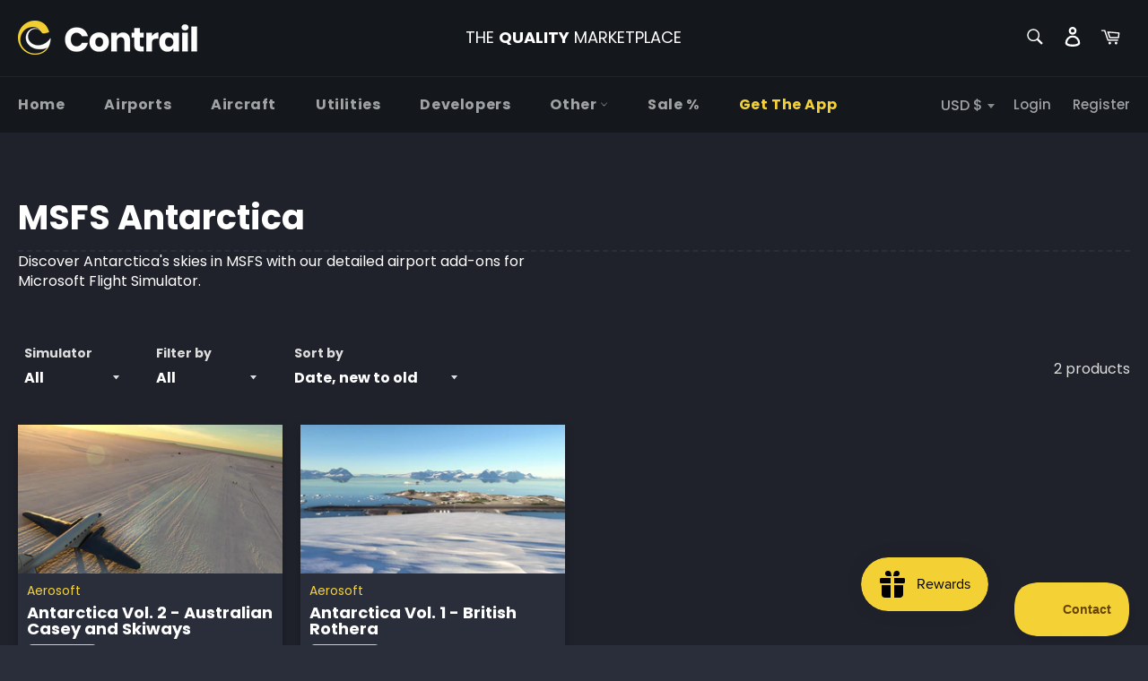

--- FILE ---
content_type: text/css
request_url: https://contrail.shop/cdn/shop/t/7/assets/contrail.scss.css?v=2966558496401161201763471291
body_size: 8066
content:
.product-single__description a{color:#b1c8e3}.product-single__description a:hover{color:#c3d1e1}.product-single__description hr{border-color:#ddd;margin:30px 0}input:focus,textarea:focus,select:focus,button:focus{outline:unset;box-shadow:0 0 0 2px #f3cf33b3}select:focus{box-shadow:none}blockquote{font-size:unset;font-weight:unset;text-align:unset;color:unset}option{color:#ddd;background-color:#1f222b}label{font-size:14px;text-transform:none}ul:not(.site-footer__list,.list--inline,.meganav__nav,.select2-results__options){list-style-position:outside;margin-left:1.1em}.price-free{color:#3cd5c3;font-weight:700}.text-orange{color:#ffc555}.text-light-blue{color:#b1c8e3}.text-yellow{color:#f4d134}.text-white{color:#fff}.text-bold{font-weight:600}.text-dark-gray{color:#14171c}.text-light-green{color:#3cd5c3}.background-light-green{background-color:#3cd5c3}.background-light-green:hover{background-color:#3cd5c3;box-shadow:0 0 17px #3cd5c3cc!important;-webkit-box-shadow:0 0 17px rgba(60,213,195,.8)!important}.pull-right{float:right}.scrollable-content{max-height:600px;overflow-y:auto}.overflow-ellipsis{overflow:hidden;text-overflow:ellipsis;white-space:nowrap}::-webkit-scrollbar{-webkit-appearance:none;width:10px}::-webkit-scrollbar-thumb{border-radius:4px;background-color:#000000e6;-webkit-box-shadow:0 0 1px rgba(255,255,255,.5)}.index-section{margin-bottom:120px}.content-section{margin-bottom:60px}.btn:focus{box-shadow:none}.btn,.btn--secondary,.rte .btn--secondary,.shopify-payment-button .shopify-payment-button__button--unbranded{font-size:1.05em;letter-spacing:.05em;padding:12px 45px;transition:.2s ease-in-out}.btn--small{padding:10px 12px;font-size:.9em;line-height:1;border-radius:6px}.btn--block{display:block;width:100%}.btn--primary-accent{font-size:1.2em}.btn--primary-accent.background-light-green{box-shadow:0 0 17px #3cd5c366;-webkit-box-shadow:0 0 17px rgba(60,213,195,.4);border-radius:25px}.btn--outlined{border:2px solid #f4d134;color:#f4d134}.btn--success,.btn--success:active,.btn--success:focus,.btn--success:visited{background-color:#3cd5c3}.btn--success:hover{background-color:#41ab9e}.btn--success.btn--outlined{border:2px solid #3cd5c3;color:#3cd5c3;background-color:transparent}.btn--success.btn--outlined:hover{background-color:transparent}.btn--info,.btn--info:active,.btn--info:focus,.btn--info:visited{background-color:#283562}.btn--info:hover{background-color:#2f3f74}.btn--info.btn--outlined{border:2px solid #283562;color:#283562;background-color:transparent}.btn--info.btn--outlined:hover{background-color:transparent}.btn--outlined,.btn--outlined:active,.btn--outlined:focus,.btn--outlined:visited{background-color:transparent}.btn--outlined:hover{background-color:transparent}.btn--flat{padding:0;background-color:transparent!important;text-decoration-color:transparent!important}.btn--owned[disabled]{background-color:#b1c8e3;color:#fff}.h1--mini{border-bottom:2px dashed #2a2e3a;font-weight:600}.shopify-policy__title h1{font-size:2.75em;font-weight:600;margin-bottom:40px}@media only screen and (min-width: 750px){.emphasized-title--large{font-size:44px}.emphasized-subtitle{font-size:20px}}.input--content-color{color:#ddd}a.link-tag{background-color:#14171c;border-radius:6px;display:-webkit-flex;display:-ms-flexbox;display:flex;width:100%;-webkit-flex-wrap:nowrap;-moz-flex-wrap:nowrap;-ms-flex-wrap:nowrap;flex-wrap:nowrap;-ms-flex-align:center;-webkit-align-items:center;-moz-align-items:center;-ms-align-items:center;-o-align-items:center;align-items:center;padding:6px 10px;gap:10px;margin-top:5px}a.link-tag:hover{background-color:#2a2e3a}a.link-tag .link-tag--text{color:#b1c8e3;-webkit-flex:0 0 auto;-moz-flex:0 0 auto;-ms-flex:0 0 auto;flex:0 0 auto}a.link-tag .icon{-webkit-flex:1 0 auto;-moz-flex:1 0 auto;-ms-flex:1 0 auto;flex:1 0 auto}.text-with-icon{gap:.75rem;align-items:center;display:flex}a.link-tag.link-tag--highlight{fill:#f4d134;stroke:#f4d134}a.link-tag.link-tag--highlight .link-tag--text{color:#f4d134}.article .article__heading{margin-left:-40px;margin-right:-40px;margin-bottom:40px;text-align:center;padding:20px 40px;background:#14171c}.article .content-block__full-image{margin-bottom:0}.article-block__info,.article-block__info:hover{color:#ddd}.section-block--transparent{background-color:transparent}.section-block--rounded{border-radius:20px;overflow:hidden}.section-block--narrow{max-width:920px;margin:0 auto}.section-block__heading{background-color:#14171c;padding:15px 30px}.section-header__title{font-weight:600}.section-block--transparent{background:transparent}.content-block-section .media-content-block:not(:last-child){padding-bottom:80px}.section-block--callout{word-break:break-word;line-height:1.55;border-left:5px solid;border-left-width:4px}.section-block--callout.callout--yellow{color:#ddd;border-color:#ffc555}.callout{word-break:break-word;line-height:1.55;display:block;border-left:5px solid;color:#ddd;padding:16px 25px 16px 20px;border-left-width:4px;background:#1f222b;margin:2em 0 3em}.section-block--product-description .callout{margin:0 0 20px}.callout.callout--yellow,.callout.callout--warning{border-color:#ffc555}.callout.callout--yellow h4,.callout.callout--warning h4{color:#ffc555}.callout ol{list-style-position:inside}.callout.callout--blue,.callout.callout--info{border-color:#37d1ed}.callout.callout--darker{background:#1b1d25}.product-callout-upgrade b{color:#fff}.product-callout-upgrade small{font-size:60%}.form-vertical input,.form-vertical select,.form-vertical textarea{margin-bottom:15px;border-radius:8px}.content-block{border-radius:20px;overflow:hidden}#currency_form{display:inline-block;font-weight:500}#currencySelect{background-color:transparent;color:#fff9;padding-left:5px}#currencySelect:hover{color:#fff}.site-nav__dropdown-container{min-width:240px}.site-nav__link.highlight{color:#f4d134}.drawer__nav-link--top-level{font-size:1em}.drawer__nav-toggle-btn,.drawer__nav-link--top-level{color:#b5b5b5}.image-content__image-wrapper{box-shadow:0 4px 10px #0003}.image-content__text{padding:80px}.image-content__text img{margin-bottom:15px}.image-block.image-block--rounded{border-radius:20px;overflow:hidden}.image-block .image-block__heading{padding-top:20px;font-weight:700;font-size:26px;color:#14171c}.site-footer{background-color:#2a2e3a;border-top:2px dashed #1f222b}.site-footer__copyright{background-color:#1f222b;padding:20px 0}.site-footer__section-title{font-weight:600}.site-footer a{color:#ddd}.main-content{min-height:calc(100vh - 494px)}.grecaptcha-badge{visibility:hidden}.site-footer__newsletter-label{color:#ddd}.hero-background-wrapper{margin-top:-30px;background-attachment:fixed!important;background-repeat:no-repeat!important;background-size:cover!important}@media only screen and (min-width: 1100px){.hero-background-wrapper{margin-top:-60px}}.hero-background-wrapper .flex--grid{min-height:300px}.hero-background-wrapper .product-container{padding-left:120px;padding-right:120px}@media only screen and (max-width: 1099px){.hero-background-wrapper .product-container{padding-left:60px;padding-right:60px}}.dark>.title-rating-bar{border:1px solid #14171c}.title-rating-bar{display:-webkit-flex;display:-ms-flexbox;display:flex;width:100%;-webkit-flex-wrap:wrap;-moz-flex-wrap:wrap;-ms-flex-wrap:wrap;flex-wrap:wrap;-ms-flex-align:stretch;-webkit-align-items:stretch;-moz-align-items:stretch;-ms-align-items:stretch;-o-align-items:stretch;align-items:stretch;border-bottom:0}.title-rating-bar-heading{-webkit-flex:1 0 auto;-moz-flex:1 0 auto;-ms-flex:1 0 auto;flex:1 0 auto;flex-shrink:inherit}.title-rating-bar-rating{-webkit-flex:0 0 auto;-moz-flex:0 0 auto;-ms-flex:0 0 auto;flex:0 0 auto;flex-shrink:inherit}.collection-sort{max-width:200px}.template-collection .section-header{margin-bottom:0}.template-collection .section-block__header{margin-bottom:60px}.collection__image{display:block;margin:0 auto}.collection__title{margin:10px 20px 10px 0!important;font-weight:800}.collection .social-icons{fill:#b1c8e3;stroke:#b1c8e3}.collection .social-icons>li{margin-right:8px}.dashed-border-bottom{border-bottom:2px dashed #2a2e3a}@media only screen and (min-width: 1100px){.medium-up__flex-center-content{display:-webkit-flex;display:-ms-flexbox;display:flex;-ms-flex-align:center;-webkit-align-items:center;-moz-align-items:center;-ms-align-items:center;-o-align-items:center;align-items:center;-webkit-justify-content:center;-moz-justify-content:center;-ms-justify-content:center;justify-content:center}}.scrollable-table{overflow-x:auto}.scrollable-table table{white-space:nowrap}.table-compare-features td,th{padding:20px 10px}.dl-table-row__installer{max-width:400px;display:block;text-wrap:auto}@media only screen and (min-width: 750px){.hero{height:550px}.template-product .hero{height:500px}.hero-content__title{font-size:2.5em}}.template-product .shopify-section--slideshow:first-child .hero{margin-bottom:-80px}.slideshow-overlay{position:absolute;top:0%;left:50%;bottom:87px;transform:translate(-50%);max-width:1600px;width:calc(100% - 40px);padding:0 10px;box-sizing:border-box;display:flex;justify-content:flex-start;align-items:center;z-index:2}.overlay-left{justify-content:flex-start}.overlay-center{justify-content:center}.overlay-right{justify-content:flex-end}.overlay-top-30{top:30%;transform:translate(-50%,-30%)}.slideshow-overlay img{max-width:100%;height:auto;position:relative}@media only screen and (min-width: 1100px){.slideshow-overlay{padding:0 20px;bottom:162px}}.product-card{text-align:left;margin-bottom:35px;margin-top:35px;box-shadow:0 4px 10px #0003}.product-card__image-container{margin-bottom:unset;height:auto}.product-card__image-wrapper{display:block}.photos__item--main{padding-right:20px}.product-card__info{padding:10px 10px 5px;position:relative;min-height:108px}.product-card__brand{color:#f4d134;font-size:14px;margin-bottom:6px}.product-card__name{font-size:18px;line-height:18px}.product-card__details{display:-webkit-flex;display:-ms-flexbox;display:flex;width:100%;-webkit-flex-wrap:wrap;-moz-flex-wrap:wrap;-ms-flex-wrap:wrap;flex-wrap:wrap;-ms-flex-align:center;-webkit-align-items:center;-moz-align-items:center;-ms-align-items:center;-o-align-items:center;align-items:center;background-color:#14171c;font-size:18px;line-height:17px;padding:10px;color:#fff;font-weight:500}.product-card__details--price{-webkit-flex:1 0 auto;-moz-flex:1 0 auto;-ms-flex:1 0 auto;flex:1 0 auto}.product-card__details--rating{-webkit-flex:0 0 auto;-moz-flex:0 0 auto;-ms-flex:0 0 auto;flex:0 0 auto}@media only screen and (max-width: 1384px){.product-card__overlay-btn{display:none}}.product-tag{font-size:18px;background-color:#f4d134}.product-tag--shadow{box-shadow:0 0 8px #000000b3;-webkit-box-shadow:0px 0px 8px 0px rgba(0,0,0,.7)}.tag{display:inline-block;padding:2px 4px;border-radius:6px;font-size:13px;text-align:center;border:1.5px solid transparent;margin-right:10px;background:transparent;margin-top:8px}.tag--light-green{color:#3cd5c3;border-color:#3cd5c3}.tag--yellow{color:#f4d134;border-color:#f4d134}.tag--orange{color:#ffc555;border-color:#ffc555}.tag--pink{color:#ff4ea5;border-color:#ff4ea5}.tag--turquoise{color:#37d1ed;border-color:#37d1ed}.tag.discount-code-tag{padding-bottom:1px;margin:0;font-size:14px;font-weight:500;cursor:pointer}.product-card__overlay-btn{left:30%;top:35%}.product-card__overlay{background-color:#00000030}.product-description-container{display:flex;flex-direction:column;gap:18px}.product-description-content.is-active{height:var(--desc-collapsed-height, 315px);mask-image:linear-gradient(180deg,black 75%,transparent);-webkit-mask-image:linear-gradient(180deg,black 75%,transparent);pointer-events:none}.btn.product-description-button{display:inline-flex;justify-content:center;gap:4px;align-items:center;white-space:nowrap}.product-description-button .btn-text{margin:0}.product-description-button.is-active .btn__icon{transform:rotate(180deg)}#shopify-section-product-template,.template-product .page-container{background-color:#1f222b}.product-single__price{font-size:36px;font-weight:500;color:#fff;display:-webkit-flex;display:-ms-flexbox;display:flex;-ms-flex-align:start;-webkit-align-items:flex-start;-moz-align-items:flex-start;-ms-align-items:flex-start;-o-align-items:flex-start;align-items:flex-start;-webkit-justify-content:flex-start;-moz-justify-content:flex-start;-ms-justify-content:flex-start;justify-content:flex-start;flex-direction:column}.product-single__price .product-single__price--discounted{color:#ff4e6d}.product-single__price .product-single__price-strike{text-decoration:line-through;color:#fff;font-weight:400;font-size:18px}.product-single__price.product-single__price--larger{font-weight:600}.product-single__price.product-single__price--smaller{font-size:25px}.product-single__price .product-single__price--details{margin-top:5px;font-size:11px}.product-single__price.product-single__price--smaller .product-single__price--details{font-size:10px}.product-single__meta-list li{padding-right:30px}.rte li{margin-bottom:5px}@media only screen and (max-width: 354px){.product-single__meta-list li{padding-right:0}}.product-single__info-wrapper{padding:0}.product-single__info-wrapper.bundle{padding:30px;background-color:#1f222b;border-radius:20px}@media only screen and (max-width: 749px){.product-single__info-wrapper{padding:30px 0}.product-single__info-wrapper.bundle{padding:30px}}.product-form__item--add-to-cart{margin-bottom:0}.product-form__cart-submit{max-height:48px;border-radius:8px;padding:12px}.product-form__item{-webkit-flex:1 0 50%;-moz-flex:1 0 50%;-ms-flex:1 0 50%;flex:1 0 50%}.product-form--payment-button .product-form__item--submit{flex-basis:50%}.shopify-payment-button .shopify-payment-button__more-options{text-decoration:none;display:none}.product-form--payment-button .product-form__item--submit{margin:0}.product-form--payment-button .shopify-payment-button{margin-bottom:0}shopify-accelerated-checkout,.shopify-payment-button .shopify-payment-button__button,.shopify-payment-button .shopify-payment-button__button--unbranded{margin-top:0;margin-bottom:0}.shopify-payment-button .shopify-payment-button__button--unbranded{font-size:1.2em}.cart-table-block{padding:0}.cart-table{border-radius:20px}.cart-table th{border:none}.cart-table td{border-bottom:none}.js-qty__input{background-color:#14171c;border-radius:12px;color:#fff}.js-qty__adjust{border:none;border-radius:12px;color:#fff}.js-qty__adjust .icon{width:10px;height:10px}.js-qty__adjust:hover,.js-qty__adjust:focus{background-color:#1f222b}.product-single__title{margin:10px 20px!important}.product-single__photo{box-shadow:0 4px 10px #0003}.is-active .product-single__thumbnail:after{border-width:1px}.product-single__thumbnail{padding:2px}@media only screen and (min-width: 750px){.photos__item--thumbs{order:1;-webkit-flex:0 0 19%;-moz-flex:0 0 19%;-ms-flex:0 0 19%;flex:0 0 19%}.product-single__features{padding-left:60px}}@media only screen and (max-width: 749px){.product-single__features{padding-top:40px}.product-card__image-container{margin-bottom:unset}.image-content__text{padding:20px}}.product-features{display:-webkit-flex;display:-ms-flexbox;display:flex;width:100%;-webkit-flex-wrap:wrap;-moz-flex-wrap:wrap;-ms-flex-wrap:wrap;flex-wrap:wrap;-ms-flex-align:stretch;-webkit-align-items:stretch;-moz-align-items:stretch;-ms-align-items:stretch;-o-align-items:stretch;align-items:stretch}.rating-container-sm{display:inline-grid;grid-template-columns:auto auto;margin:0}.rating-value-sm{grid-column-start:1;grid-column-end:1;font-size:18px;line-height:18px;color:#f4d134;font-weight:500}.rating-stars-sm{grid-column-start:2;grid-column-end:2;height:17px}.rating-star-sm{margin-top:-5px}.rating-container{display:inline-grid;grid-template-columns:auto auto;grid-template-rows:28px 18px;margin:10px 20px}.rating-value{grid-column-start:1;grid-column-end:1;grid-row:1 / span 2;font-size:38px;line-height:52px;color:#fff;font-weight:600;margin-right:5px}.rating-stars{grid-column-start:2;grid-column-end:2;grid-row-start:1;grid-row-end:1}.rating-star{margin-right:-5px}.rating-total{grid-column-start:2;grid-column-end:2;grid-row-start:2;grid-row-end:2;margin-left:5px;font-size:12px}.product-feature-item{-webkit-flex:1 0 auto;-moz-flex:1 0 auto;-ms-flex:1 0 auto;flex:1 0 auto;border-right:1px solid #2a2e3a}.product-feature-item__wrapper{display:-webkit-flex;display:-ms-flexbox;display:flex;width:100%;-webkit-flex-wrap:wrap;-moz-flex-wrap:wrap;-ms-flex-wrap:wrap;flex-wrap:wrap;-ms-flex-align:stretch;-webkit-align-items:stretch;-moz-align-items:stretch;-ms-align-items:stretch;-o-align-items:stretch;align-items:stretch}.product-feature-icon{-webkit-flex:0 0 115px;-moz-flex:0 0 115px;-ms-flex:0 0 115px;flex:0 0 auto;border-right:1px solid #2a2e3a;padding:10px}.product-feature-text{-webkit-flex:1 0 auto;-moz-flex:1 0 auto;-ms-flex:1 0 auto;flex:1 0 auto;display:inline-block;padding:10px;line-height:24px}.product-feature-highlight{color:#fff;font-weight:600}.product-feature-icon img{vertical-align:middle}.product-reviews .product-review-heading{margin:0}.product-reviews .product-review__body{border-bottom:1px solid #1f222b}.product-reviews .product-review__footer{padding:15px 30px;font-size:90%}.product-reviews .product-review-subtitle{font-size:90%}.video-wrapper{position:relative;padding-bottom:56.25%;height:0;overflow:hidden}.video-wrapper iframe{position:absolute;top:0;left:0;width:100%;height:100%}@keyframes ping{0%{transform:scale(1)}to{transform:scale(.8)}}.video-section__load-player-icon:before{content:"";box-sizing:content-box;top:-20px;left:-20px;padding:20px;background:radial-gradient(50% 50% at 50% 50%,#f4d13400,#f4d134);opacity:.3;border-radius:100%;width:100%;height:100%;animation:2s ease-in-out infinite alternate ping;position:absolute}.tippy-box{background-color:#14171c}.tippy-arrow{color:#14171c}#sticky-note{position:absolute;top:0;left:0;z-index:999;background:#14171c;border-radius:8px;padding:15px;margin:20px;max-width:450px;box-shadow:0 4px 12px #00000026;-webkit-backdrop-filter:blur(5px);backdrop-filter:blur(5px);transition:opacity .2s ease}.sticky-note__header{display:flex;justify-content:space-between;align-items:center;margin-bottom:10px}.sticky-note__header h3{margin:0}#sticky-note__close{background:none;border:none;padding:5px;cursor:pointer;color:#b1c8e3;line-height:1}#sticky-note__close:hover{color:#c3d1e1}.sticky-note--hidden{opacity:0;pointer-events:none}#developersTable{border-collapse:collapse;border-bottom:none;width:100%}#developersTable thead{display:none}#developersTable tbody{display:grid;grid-template-columns:1fr;gap:45px;padding:10px 0}#developersTable tbody tr{display:grid;grid-template-columns:150px 1fr;gap:40px;background-color:#2a2e3a;border-radius:12px;padding:0;overflow:hidden}#developersTable tbody td{border:none;padding:0;background:transparent;color:#fff}#developersTable tbody td.sorting_1{display:flex;align-items:center;font-size:26px;font-weight:800}#developersTable tbody tr{transition:background-color .2s ease;cursor:pointer}#developersTable tbody tr:hover{background-color:#373d4d}#developersTable tbody tr td[colspan="2"],#developersTable tbody tr td.dataTables_empty{grid-column:1 / -1;display:flex;justify-content:center;padding:20px!important;background:#2a2e3a;text-align:center}#developersTable tbody tr.dataTables_empty{display:grid;grid-template-columns:1fr}#developersTable tbody tr.dataTables_empty{grid-template-columns:1fr;min-height:200px;align-items:center}#developersTable_wrapper .dataTables_filter{float:unset;display:flex;justify-content:center;margin-bottom:20px}#developersTable_wrapper .dataTables_filter input{border:none;border-bottom:3px solid #6e7283;border-radius:0;padding:10px 5px;font-size:28px;font-weight:500;margin-left:0;width:500px}#developersTable_wrapper .dataTables_filter input:focus{outline:unset;box-shadow:none}#developersTable_wrapper .dataTables_filter input::placeholder{color:#6e7283}#developersTable .image-container{position:relative;width:150px;height:150px;margin:0 auto;overflow:hidden}#developersTable .background-image{position:absolute;top:0;left:0;right:0;bottom:0;background-size:cover;background-position:center;filter:blur(6px) brightness(.8);z-index:1}#developersTable .category-image{position:absolute;top:50%;left:50%;transform:translate(-50%,-50%);max-width:100px;max-height:100px;z-index:2;object-fit:contain}#developersTable .image-column{width:150px}@media (max-width: 768px){#developersTable tbody tr{grid-template-columns:100px 1fr;gap:15px}#developersTable tbody{gap:12px}#developersTable_wrapper .dataTables_filter input{font-size:20px;width:300px}#developersTable .image-container,#developersTable .image-column{width:100px;height:100px}#developersTable .category-image{max-width:70px;max-height:70px}.developers-heading{font-size:3.5em}}.tag-list{margin-top:10px}.tag-list__item{margin-right:10px}.accordion-menu{position:relative}.accordion-menu h4{font-size:18px;line-height:34px;font-weight:500;letter-spacing:1px;display:block;margin:0;cursor:pointer;color:#fff}.accordion-menu h5{font-size:16px;line-height:34px;font-weight:500;letter-spacing:1px;display:block;margin:0;cursor:pointer}.accordion-menu .accordion-item__heading{display:-webkit-flex;display:-ms-flexbox;display:flex;width:100%}.accordion-menu .accordion-item__heading--left{display:flex;align-items:center;gap:.5rem}.accordion-menu .accordion-item__body{color:#ddd;font-size:15px;letter-spacing:.5px;position:relative;overflow:hidden;margin-top:12px;z-index:2}.accordion-menu .accordion-list{list-style:none;padding:15px 25px;margin:0;background-color:#1b1d25}.accordion-menu .accordion-list>.accordion-item{padding:10px 0;border-top:2px dashed #2a2e3a}.accordion-menu .accordion-list>.accordion-item:first-child{border-top:0}.accordion-menu .accordion-list>.accordion-item:only-child{padding:0;border-top:0}.accordion-menu .accordion-item__heading .arrow{position:absolute;transform:translate(-6px);margin-top:12px;right:0}.accordion-menu .accordion-item__heading .arrow:before,.accordion-menu .accordion-item__heading .arrow:after{content:"";position:absolute;background-color:#ffc555;width:3px;height:9px}.accordion-menu .accordion-item__heading .arrow:before{transform:translate(-2px) rotate(45deg)}.accordion-menu .accordion-item__heading .arrow:after{transform:translate(2px) rotate(-45deg)}.accordion-menu .accordion-list .accordion-item input[type=checkbox]{position:absolute;cursor:pointer;width:100%;height:100%;z-index:1;opacity:0}.accordion-menu .accordion-list .accordion-item input[type=checkbox]:checked~.accordion-item__body{margin-top:0;max-height:0;opacity:0;transform:translateY(50%)}.accordion-menu .accordion-item>input[type=checkbox]:checked~.accordion-item__heading .arrow:before{transform:translate(2px) rotate(45deg)}.accordion-menu .accordion-item>input[type=checkbox]:checked~.accordion-item__heading .arrow:after{transform:translate(-2px) rotate(-45deg)}.accordion-menu .transition,.accordion-menu .accordion-item__body,.accordion-menu .accordion-item__heading .arrow:before,.accordion-menu .accordion-item__heading .arrow:after{transition:all .25s ease-in-out}.accordion-menu .flipIn,.accordion-menu h1,.accordion-menu .accordion-list .accordion-item{animation:flipdown .5s ease both}.accordion-menu .no-select,.accordion-menu h2{-webkit-tap-highlight-color:transparent;-webkit-touch-callout:none;-webkit-user-select:none;user-select:none}@keyframes flipdown{0%{opacity:0;transform-origin:top center;transform:rotateX(-90deg)}5%{opacity:1}80%{transform:rotateX(8deg)}83%{transform:rotateX(6deg)}92%{transform:rotateX(-3deg)}to{transform-origin:top center;transform:rotateX(0)}}.product-gallery .product-card__image-container{height:unset;margin-bottom:unset}.product-card.product-card--rounded{border-radius:20px;overflow:hidden}.hidden-image{display:none}.fade-overlay{background:linear-gradient(180deg,#1a1a1a00 0,#1f222b 50% 100%);bottom:0;left:0;right:0;padding-top:80px;position:absolute;text-align:center;text-transform:uppercase;z-index:1}.text-center{position:relative}#show-more-button{position:absolute;bottom:0;left:50%;transform:translate(-50%)}#smile-ui-lite-container{z-index:99989!important}.product-bundle-wrapper,.product-bundle-wrapper *{box-sizing:border-box}.product-bundle-wrapper{display:block}.product-bundle-wrapper .product-bundle__list{min-width:0}.product-bundle-wrapper .product-bundle__info{align-items:center;width:100%;padding:.625rem .75rem;border-radius:8px;background:#1f222b;transition:background-color .15s ease;margin-bottom:10px;border:1px solid rgba(0,0,0,.06)}.product-bundle-wrapper .product-bundle__info:last-child{margin-bottom:0}.product-bundle-wrapper .product-bundle__info:hover{background:#232631}.product-bundle-wrapper .product-bundle__checkbox{margin-right:.75rem}.product-bundle-wrapper .product-bundle__info .checkbox{-webkit-appearance:checkbox!important;appearance:auto!important;position:static!important;opacity:1!important;width:18px;height:18px;margin:0;cursor:pointer}.product-bundle-wrapper .product-bundle__info .checkbox:focus,.product-bundle-wrapper .product-bundle__info .checkbox:focus-visible,.product-bundle-wrapper .product-bundle__info .checkbox:active{outline:none!important;box-shadow:none!important}.product-bundle-wrapper .horizontal-product__media{width:72px;min-width:72px;aspect-ratio:1 / 1;overflow:hidden;border-radius:6px;margin-right:.875rem}.product-bundle-wrapper .horizontal-product__media img{width:100%;height:100%;object-fit:contain}@media (min-width: 768px){.product-bundle-wrapper .horizontal-product__media{width:80px;min-width:80px}}.product-bundle-wrapper .horizontal-product__details{min-width:0;margin-right:.875rem}.product-bundle-wrapper .horizontal-product__title{font-weight:600;font-size:.95rem;line-height:1.25;margin:0;white-space:nowrap;overflow:hidden;text-overflow:ellipsis}.product-bundle-wrapper .horizontal-product__title .reversed-link{color:inherit;text-decoration:none;display:inline}.product-bundle-wrapper .horizontal-product__title .reversed-link:hover{text-decoration:underline}.product-bundle-wrapper .horizontal-product__variant{font-size:.8rem;opacity:.75;white-space:nowrap;overflow:hidden;text-overflow:ellipsis}.product-bundle-wrapper .horizontal-product__quantity{white-space:nowrap}.product-bundle-wrapper .price{display:flex;align-items:baseline;gap:.375rem}.product-bundle-wrapper .price__regular{font-weight:600}.product-bundle-wrapper .product-bundle__footer{padding:1.5rem .75rem 0;align-items:center;justify-content:space-between;gap:.75rem;flex-wrap:nowrap}.product-bundle-wrapper .footer-total{min-width:0}.product-bundle-wrapper .footer-total [data-product-bundle-total],.product-bundle-wrapper .footer-total [data-product-bundle-total-with-currency]{white-space:nowrap}@media (max-width: 420px){.product-bundle-wrapper .product-bundle__footer{flex-wrap:wrap}.product-bundle-wrapper .footer-total{width:100%;order:1}.product-bundle-wrapper .product-bundle__footer .btn{order:2}}@keyframes pulse-ring{0%{box-shadow:0 0 0 0 currentColor;opacity:.7}70%{box-shadow:0 0 0 12px #0000;opacity:0}to{box-shadow:0 0 #0000;opacity:0}}@-webkit-keyframes pulse-ring{0%{box-shadow:0 0 0 0 currentColor;opacity:.7}70%{box-shadow:0 0 0 12px #0000;opacity:0}to{box-shadow:0 0 #0000;opacity:0}}.shipping-status-available{color:#2ecc71;line-height:1.2;display:inline-flex;align-items:flex-start;gap:.6ch}.shipping-status-available .pulse{width:1em;height:1em;margin-top:.12em;border-radius:50%;background:currentColor;position:relative;flex:0 0 auto}.shipping-status-available .pulse:after{content:"";position:absolute;top:0;right:0;bottom:0;left:0;border-radius:inherit;box-shadow:0 0 0 0 currentColor;opacity:.7;animation:pulse-ring 1.6s ease-out infinite;-webkit-animation:pulse-ring 1.6s ease-out infinite}.shipping-status-unavailable{color:#ff4e6d;line-height:1.2;display:inline-flex;align-items:flex-start;gap:.6ch}.shipping-status-unavailable .pulse{width:1em;height:1em;margin-top:.12em;border-radius:50%;background:currentColor;position:relative;flex:0 0 auto}.shipping-status-unavailable .pulse:after{content:"";position:absolute;top:0;right:0;bottom:0;left:0;border-radius:inherit;box-shadow:0 0 0 0 currentColor;opacity:.7;animation:pulse-ring 1.6s ease-out infinite;-webkit-animation:pulse-ring 1.6s ease-out infinite}.contrail-banner-wrapper i{font-style:unset;font-family:themify;font-size:18px}.contrail-banner-wrapper{display:flex;width:100%;align-items:center;background:linear-gradient(to right,#171a21,#333e58);color:#fff;justify-content:center;flex-wrap:wrap;padding:25px;gap:5%;border-radius:20px}.contrail-banner-left,.contrail-banner-right{width:500px;display:flex;flex-direction:column;justify-content:space-evenly}.contrail-logo-wrapper{display:flex;justify-content:center;align-items:center;margin-bottom:1em}.contrail-logo{width:79%;height:auto}.contrail-button-wrapper{display:flex;flex-direction:row;justify-content:center;align-items:center;gap:10%}.contrail-banner-wrapper .button{display:flex;flex-direction:column;align-items:center}.contrail-banner-wrapper .button-heading{font-weight:400;font-size:14px;margin-top:1em;margin-bottom:1em}.contrail-button{display:flex;align-items:center;justify-content:center;padding:10px 15px;border:none;background-color:#3cd5c3;color:#fff;font-size:17px;font-family:Poppins;cursor:pointer;width:100%;height:45px;gap:5%;border-radius:8px;font-weight:700}.contrail-button:focus,.contrail-button:hover{background-color:#41ab9e!important;color:inherit!important}.contrail-banner-right{align-items:center}.contrail-app-screenshot{box-shadow:5px 5px 10px #00000080}@media screen and (max-width: 1100px){.contrail-banner-right{display:none}}.font-10{font-size:10px}.font-11{font-size:11px}.font-12{font-size:12px}.font-13{font-size:13px}.font-14{font-size:14px}.font-15{font-size:15px}.font-16{font-size:16px}.font-17{font-size:17px}.font-18{font-size:18px}.font-19{font-size:19px}.font-20{font-size:20px}.font-21{font-size:21px}.font-22{font-size:22px}.font-23{font-size:23px}.font-24{font-size:24px}.font-25{font-size:25px}.font-26{font-size:26px}.font-27{font-size:27px}.font-28{font-size:28px}.font-29{font-size:29px}.font-30{font-size:30px}.font-31{font-size:31px}.font-32{font-size:32px}.font-33{font-size:33px}.font-34{font-size:34px}.font-35{font-size:35px}.font-36{font-size:36px}.font-37{font-size:37px}.font-38{font-size:38px}.font-39{font-size:39px}.font-40{font-size:40px}.font-41{font-size:41px}.font-42{font-size:42px}.font-43{font-size:43px}.font-44{font-size:44px}.font-45{font-size:45px}.font-46{font-size:46px}.font-47{font-size:47px}.font-48{font-size:48px}.font-49{font-size:49px}.font-50{font-size:50px}.m-l--20{margin-left:-20px!important}.m-r--20{margin-right:-20px!important}.m-t--20{margin-top:-20px!important}.m-b--20{margin-bottom:-20px!important}.m--20{margin:-20px!important}.-m-l--20{margin-left:--20px!important}.-m-r--20{margin-right:--20px!important}.-m-t--20{margin-top:--20px!important}.-m-b--20{margin-bottom:--20px!important}.p-l--20{padding-left:-20px!important}.p-r--20{padding-right:-20px!important}.p-t--20{padding-top:-20px!important}.p-b--20{padding-bottom:-20px!important}.p--20{padding:-20px!important}.-p-l--20{padding-left:--20px!important}.-p-r--20{padding-right:--20px!important}.-p-t--20{padding-top:--20px!important}.-p-b--20{padding-bottom:--20px!important}.m-l--15{margin-left:-15px!important}.m-r--15{margin-right:-15px!important}.m-t--15{margin-top:-15px!important}.m-b--15{margin-bottom:-15px!important}.m--15{margin:-15px!important}.-m-l--15{margin-left:--15px!important}.-m-r--15{margin-right:--15px!important}.-m-t--15{margin-top:--15px!important}.-m-b--15{margin-bottom:--15px!important}.p-l--15{padding-left:-15px!important}.p-r--15{padding-right:-15px!important}.p-t--15{padding-top:-15px!important}.p-b--15{padding-bottom:-15px!important}.p--15{padding:-15px!important}.-p-l--15{padding-left:--15px!important}.-p-r--15{padding-right:--15px!important}.-p-t--15{padding-top:--15px!important}.-p-b--15{padding-bottom:--15px!important}.m-l--10{margin-left:-10px!important}.m-r--10{margin-right:-10px!important}.m-t--10{margin-top:-10px!important}.m-b--10{margin-bottom:-10px!important}.m--10{margin:-10px!important}.-m-l--10{margin-left:--10px!important}.-m-r--10{margin-right:--10px!important}.-m-t--10{margin-top:--10px!important}.-m-b--10{margin-bottom:--10px!important}.p-l--10{padding-left:-10px!important}.p-r--10{padding-right:-10px!important}.p-t--10{padding-top:-10px!important}.p-b--10{padding-bottom:-10px!important}.p--10{padding:-10px!important}.-p-l--10{padding-left:--10px!important}.-p-r--10{padding-right:--10px!important}.-p-t--10{padding-top:--10px!important}.-p-b--10{padding-bottom:--10px!important}.m-l--5{margin-left:-5px!important}.m-r--5{margin-right:-5px!important}.m-t--5{margin-top:-5px!important}.m-b--5{margin-bottom:-5px!important}.m--5{margin:-5px!important}.-m-l--5{margin-left:--5px!important}.-m-r--5{margin-right:--5px!important}.-m-t--5{margin-top:--5px!important}.-m-b--5{margin-bottom:--5px!important}.p-l--5{padding-left:-5px!important}.p-r--5{padding-right:-5px!important}.p-t--5{padding-top:-5px!important}.p-b--5{padding-bottom:-5px!important}.p--5{padding:-5px!important}.-p-l--5{padding-left:--5px!important}.-p-r--5{padding-right:--5px!important}.-p-t--5{padding-top:--5px!important}.-p-b--5{padding-bottom:--5px!important}.m-l-0{margin-left:0!important}.m-r-0{margin-right:0!important}.m-t-0{margin-top:0!important}.m-b-0{margin-bottom:0!important}.m-0{margin:0!important}.-m-l-0{margin-left:-0px!important}.-m-r-0{margin-right:-0px!important}.-m-t-0{margin-top:-0px!important}.-m-b-0{margin-bottom:-0px!important}.p-l-0{padding-left:0!important}.p-r-0{padding-right:0!important}.p-t-0{padding-top:0!important}.p-b-0{padding-bottom:0!important}.p-0{padding:0!important}.-p-l-0{padding-left:-0px!important}.-p-r-0{padding-right:-0px!important}.-p-t-0{padding-top:-0px!important}.-p-b-0{padding-bottom:-0px!important}.m-l-5{margin-left:5px!important}.m-r-5{margin-right:5px!important}.m-t-5{margin-top:5px!important}.m-b-5{margin-bottom:5px!important}.m-5{margin:5px!important}.-m-l-5{margin-left:-5px!important}.-m-r-5{margin-right:-5px!important}.-m-t-5{margin-top:-5px!important}.-m-b-5{margin-bottom:-5px!important}.p-l-5{padding-left:5px!important}.p-r-5{padding-right:5px!important}.p-t-5{padding-top:5px!important}.p-b-5{padding-bottom:5px!important}.p-5{padding:5px!important}.-p-l-5{padding-left:-5px!important}.-p-r-5{padding-right:-5px!important}.-p-t-5{padding-top:-5px!important}.-p-b-5{padding-bottom:-5px!important}.m-l-10{margin-left:10px!important}.m-r-10{margin-right:10px!important}.m-t-10{margin-top:10px!important}.m-b-10{margin-bottom:10px!important}.m-10{margin:10px!important}.-m-l-10{margin-left:-10px!important}.-m-r-10{margin-right:-10px!important}.-m-t-10{margin-top:-10px!important}.-m-b-10{margin-bottom:-10px!important}.p-l-10{padding-left:10px!important}.p-r-10{padding-right:10px!important}.p-t-10{padding-top:10px!important}.p-b-10{padding-bottom:10px!important}.p-10{padding:10px!important}.-p-l-10{padding-left:-10px!important}.-p-r-10{padding-right:-10px!important}.-p-t-10{padding-top:-10px!important}.-p-b-10{padding-bottom:-10px!important}.m-l-15{margin-left:15px!important}.m-r-15{margin-right:15px!important}.m-t-15{margin-top:15px!important}.m-b-15{margin-bottom:15px!important}.m-15{margin:15px!important}.-m-l-15{margin-left:-15px!important}.-m-r-15{margin-right:-15px!important}.-m-t-15{margin-top:-15px!important}.-m-b-15{margin-bottom:-15px!important}.p-l-15{padding-left:15px!important}.p-r-15{padding-right:15px!important}.p-t-15{padding-top:15px!important}.p-b-15{padding-bottom:15px!important}.p-15{padding:15px!important}.-p-l-15{padding-left:-15px!important}.-p-r-15{padding-right:-15px!important}.-p-t-15{padding-top:-15px!important}.-p-b-15{padding-bottom:-15px!important}.m-l-20{margin-left:20px!important}.m-r-20{margin-right:20px!important}.m-t-20{margin-top:20px!important}.m-b-20{margin-bottom:20px!important}.m-20{margin:20px!important}.-m-l-20{margin-left:-20px!important}.-m-r-20{margin-right:-20px!important}.-m-t-20{margin-top:-20px!important}.-m-b-20{margin-bottom:-20px!important}.p-l-20{padding-left:20px!important}.p-r-20{padding-right:20px!important}.p-t-20{padding-top:20px!important}.p-b-20{padding-bottom:20px!important}.p-20{padding:20px!important}.-p-l-20{padding-left:-20px!important}.-p-r-20{padding-right:-20px!important}.-p-t-20{padding-top:-20px!important}.-p-b-20{padding-bottom:-20px!important}.m-l-25{margin-left:25px!important}.m-r-25{margin-right:25px!important}.m-t-25{margin-top:25px!important}.m-b-25{margin-bottom:25px!important}.m-25{margin:25px!important}.-m-l-25{margin-left:-25px!important}.-m-r-25{margin-right:-25px!important}.-m-t-25{margin-top:-25px!important}.-m-b-25{margin-bottom:-25px!important}.p-l-25{padding-left:25px!important}.p-r-25{padding-right:25px!important}.p-t-25{padding-top:25px!important}.p-b-25{padding-bottom:25px!important}.p-25{padding:25px!important}.-p-l-25{padding-left:-25px!important}.-p-r-25{padding-right:-25px!important}.-p-t-25{padding-top:-25px!important}.-p-b-25{padding-bottom:-25px!important}.m-l-30{margin-left:30px!important}.m-r-30{margin-right:30px!important}.m-t-30{margin-top:30px!important}.m-b-30{margin-bottom:30px!important}.m-30{margin:30px!important}.-m-l-30{margin-left:-30px!important}.-m-r-30{margin-right:-30px!important}.-m-t-30{margin-top:-30px!important}.-m-b-30{margin-bottom:-30px!important}.p-l-30{padding-left:30px!important}.p-r-30{padding-right:30px!important}.p-t-30{padding-top:30px!important}.p-b-30{padding-bottom:30px!important}.p-30{padding:30px!important}.-p-l-30{padding-left:-30px!important}.-p-r-30{padding-right:-30px!important}.-p-t-30{padding-top:-30px!important}.-p-b-30{padding-bottom:-30px!important}.m-l-35{margin-left:35px!important}.m-r-35{margin-right:35px!important}.m-t-35{margin-top:35px!important}.m-b-35{margin-bottom:35px!important}.m-35{margin:35px!important}.-m-l-35{margin-left:-35px!important}.-m-r-35{margin-right:-35px!important}.-m-t-35{margin-top:-35px!important}.-m-b-35{margin-bottom:-35px!important}.p-l-35{padding-left:35px!important}.p-r-35{padding-right:35px!important}.p-t-35{padding-top:35px!important}.p-b-35{padding-bottom:35px!important}.p-35{padding:35px!important}.-p-l-35{padding-left:-35px!important}.-p-r-35{padding-right:-35px!important}.-p-t-35{padding-top:-35px!important}.-p-b-35{padding-bottom:-35px!important}.m-l-40{margin-left:40px!important}.m-r-40{margin-right:40px!important}.m-t-40{margin-top:40px!important}.m-b-40{margin-bottom:40px!important}.m-40{margin:40px!important}.-m-l-40{margin-left:-40px!important}.-m-r-40{margin-right:-40px!important}.-m-t-40{margin-top:-40px!important}.-m-b-40{margin-bottom:-40px!important}.p-l-40{padding-left:40px!important}.p-r-40{padding-right:40px!important}.p-t-40{padding-top:40px!important}.p-b-40{padding-bottom:40px!important}.p-40{padding:40px!important}.-p-l-40{padding-left:-40px!important}.-p-r-40{padding-right:-40px!important}.-p-t-40{padding-top:-40px!important}.-p-b-40{padding-bottom:-40px!important}.m-l-45{margin-left:45px!important}.m-r-45{margin-right:45px!important}.m-t-45{margin-top:45px!important}.m-b-45{margin-bottom:45px!important}.m-45{margin:45px!important}.-m-l-45{margin-left:-45px!important}.-m-r-45{margin-right:-45px!important}.-m-t-45{margin-top:-45px!important}.-m-b-45{margin-bottom:-45px!important}.p-l-45{padding-left:45px!important}.p-r-45{padding-right:45px!important}.p-t-45{padding-top:45px!important}.p-b-45{padding-bottom:45px!important}.p-45{padding:45px!important}.-p-l-45{padding-left:-45px!important}.-p-r-45{padding-right:-45px!important}.-p-t-45{padding-top:-45px!important}.-p-b-45{padding-bottom:-45px!important}.m-l-50{margin-left:50px!important}.m-r-50{margin-right:50px!important}.m-t-50{margin-top:50px!important}.m-b-50{margin-bottom:50px!important}.m-50{margin:50px!important}.-m-l-50{margin-left:-50px!important}.-m-r-50{margin-right:-50px!important}.-m-t-50{margin-top:-50px!important}.-m-b-50{margin-bottom:-50px!important}.p-l-50{padding-left:50px!important}.p-r-50{padding-right:50px!important}.p-t-50{padding-top:50px!important}.p-b-50{padding-bottom:50px!important}.p-50{padding:50px!important}.-p-l-50{padding-left:-50px!important}.-p-r-50{padding-right:-50px!important}.-p-t-50{padding-top:-50px!important}.-p-b-50{padding-bottom:-50px!important}.m-l-55{margin-left:55px!important}.m-r-55{margin-right:55px!important}.m-t-55{margin-top:55px!important}.m-b-55{margin-bottom:55px!important}.m-55{margin:55px!important}.-m-l-55{margin-left:-55px!important}.-m-r-55{margin-right:-55px!important}.-m-t-55{margin-top:-55px!important}.-m-b-55{margin-bottom:-55px!important}.p-l-55{padding-left:55px!important}.p-r-55{padding-right:55px!important}.p-t-55{padding-top:55px!important}.p-b-55{padding-bottom:55px!important}.p-55{padding:55px!important}.-p-l-55{padding-left:-55px!important}.-p-r-55{padding-right:-55px!important}.-p-t-55{padding-top:-55px!important}.-p-b-55{padding-bottom:-55px!important}.m-l-60{margin-left:60px!important}.m-r-60{margin-right:60px!important}.m-t-60{margin-top:60px!important}.m-b-60{margin-bottom:60px!important}.m-60{margin:60px!important}.-m-l-60{margin-left:-60px!important}.-m-r-60{margin-right:-60px!important}.-m-t-60{margin-top:-60px!important}.-m-b-60{margin-bottom:-60px!important}.p-l-60{padding-left:60px!important}.p-r-60{padding-right:60px!important}.p-t-60{padding-top:60px!important}.p-b-60{padding-bottom:60px!important}.p-60{padding:60px!important}.-p-l-60{padding-left:-60px!important}.-p-r-60{padding-right:-60px!important}.-p-t-60{padding-top:-60px!important}.-p-b-60{padding-bottom:-60px!important}.m-l-65{margin-left:65px!important}.m-r-65{margin-right:65px!important}.m-t-65{margin-top:65px!important}.m-b-65{margin-bottom:65px!important}.m-65{margin:65px!important}.-m-l-65{margin-left:-65px!important}.-m-r-65{margin-right:-65px!important}.-m-t-65{margin-top:-65px!important}.-m-b-65{margin-bottom:-65px!important}.p-l-65{padding-left:65px!important}.p-r-65{padding-right:65px!important}.p-t-65{padding-top:65px!important}.p-b-65{padding-bottom:65px!important}.p-65{padding:65px!important}.-p-l-65{padding-left:-65px!important}.-p-r-65{padding-right:-65px!important}.-p-t-65{padding-top:-65px!important}.-p-b-65{padding-bottom:-65px!important}.m-l-70{margin-left:70px!important}.m-r-70{margin-right:70px!important}.m-t-70{margin-top:70px!important}.m-b-70{margin-bottom:70px!important}.m-70{margin:70px!important}.-m-l-70{margin-left:-70px!important}.-m-r-70{margin-right:-70px!important}.-m-t-70{margin-top:-70px!important}.-m-b-70{margin-bottom:-70px!important}.p-l-70{padding-left:70px!important}.p-r-70{padding-right:70px!important}.p-t-70{padding-top:70px!important}.p-b-70{padding-bottom:70px!important}.p-70{padding:70px!important}.-p-l-70{padding-left:-70px!important}.-p-r-70{padding-right:-70px!important}.-p-t-70{padding-top:-70px!important}.-p-b-70{padding-bottom:-70px!important}.m-l-75{margin-left:75px!important}.m-r-75{margin-right:75px!important}.m-t-75{margin-top:75px!important}.m-b-75{margin-bottom:75px!important}.m-75{margin:75px!important}.-m-l-75{margin-left:-75px!important}.-m-r-75{margin-right:-75px!important}.-m-t-75{margin-top:-75px!important}.-m-b-75{margin-bottom:-75px!important}.p-l-75{padding-left:75px!important}.p-r-75{padding-right:75px!important}.p-t-75{padding-top:75px!important}.p-b-75{padding-bottom:75px!important}.p-75{padding:75px!important}.-p-l-75{padding-left:-75px!important}.-p-r-75{padding-right:-75px!important}.-p-t-75{padding-top:-75px!important}.-p-b-75{padding-bottom:-75px!important}.m-l-80{margin-left:80px!important}.m-r-80{margin-right:80px!important}.m-t-80{margin-top:80px!important}.m-b-80{margin-bottom:80px!important}.m-80{margin:80px!important}.-m-l-80{margin-left:-80px!important}.-m-r-80{margin-right:-80px!important}.-m-t-80{margin-top:-80px!important}.-m-b-80{margin-bottom:-80px!important}.p-l-80{padding-left:80px!important}.p-r-80{padding-right:80px!important}.p-t-80{padding-top:80px!important}.p-b-80{padding-bottom:80px!important}.p-80{padding:80px!important}.-p-l-80{padding-left:-80px!important}.-p-r-80{padding-right:-80px!important}.-p-t-80{padding-top:-80px!important}.-p-b-80{padding-bottom:-80px!important}.m-l-85{margin-left:85px!important}.m-r-85{margin-right:85px!important}.m-t-85{margin-top:85px!important}.m-b-85{margin-bottom:85px!important}.m-85{margin:85px!important}.-m-l-85{margin-left:-85px!important}.-m-r-85{margin-right:-85px!important}.-m-t-85{margin-top:-85px!important}.-m-b-85{margin-bottom:-85px!important}.p-l-85{padding-left:85px!important}.p-r-85{padding-right:85px!important}.p-t-85{padding-top:85px!important}.p-b-85{padding-bottom:85px!important}.p-85{padding:85px!important}.-p-l-85{padding-left:-85px!important}.-p-r-85{padding-right:-85px!important}.-p-t-85{padding-top:-85px!important}.-p-b-85{padding-bottom:-85px!important}.m-l-90{margin-left:90px!important}.m-r-90{margin-right:90px!important}.m-t-90{margin-top:90px!important}.m-b-90{margin-bottom:90px!important}.m-90{margin:90px!important}.-m-l-90{margin-left:-90px!important}.-m-r-90{margin-right:-90px!important}.-m-t-90{margin-top:-90px!important}.-m-b-90{margin-bottom:-90px!important}.p-l-90{padding-left:90px!important}.p-r-90{padding-right:90px!important}.p-t-90{padding-top:90px!important}.p-b-90{padding-bottom:90px!important}.p-90{padding:90px!important}.-p-l-90{padding-left:-90px!important}.-p-r-90{padding-right:-90px!important}.-p-t-90{padding-top:-90px!important}.-p-b-90{padding-bottom:-90px!important}.m-l-95{margin-left:95px!important}.m-r-95{margin-right:95px!important}.m-t-95{margin-top:95px!important}.m-b-95{margin-bottom:95px!important}.m-95{margin:95px!important}.-m-l-95{margin-left:-95px!important}.-m-r-95{margin-right:-95px!important}.-m-t-95{margin-top:-95px!important}.-m-b-95{margin-bottom:-95px!important}.p-l-95{padding-left:95px!important}.p-r-95{padding-right:95px!important}.p-t-95{padding-top:95px!important}.p-b-95{padding-bottom:95px!important}.p-95{padding:95px!important}.-p-l-95{padding-left:-95px!important}.-p-r-95{padding-right:-95px!important}.-p-t-95{padding-top:-95px!important}.-p-b-95{padding-bottom:-95px!important}.m-l-100{margin-left:100px!important}.m-r-100{margin-right:100px!important}.m-t-100{margin-top:100px!important}.m-b-100{margin-bottom:100px!important}.m-100{margin:100px!important}.-m-l-100{margin-left:-100px!important}.-m-r-100{margin-right:-100px!important}.-m-t-100{margin-top:-100px!important}.-m-b-100{margin-bottom:-100px!important}.p-l-100{padding-left:100px!important}.p-r-100{padding-right:100px!important}.p-t-100{padding-top:100px!important}.p-b-100{padding-bottom:100px!important}.p-100{padding:100px!important}.-p-l-100{padding-left:-100px!important}.-p-r-100{padding-right:-100px!important}.-p-t-100{padding-top:-100px!important}.-p-b-100{padding-bottom:-100px!important}.m-l-105{margin-left:105px!important}.m-r-105{margin-right:105px!important}.m-t-105{margin-top:105px!important}.m-b-105{margin-bottom:105px!important}.m-105{margin:105px!important}.-m-l-105{margin-left:-105px!important}.-m-r-105{margin-right:-105px!important}.-m-t-105{margin-top:-105px!important}.-m-b-105{margin-bottom:-105px!important}.p-l-105{padding-left:105px!important}.p-r-105{padding-right:105px!important}.p-t-105{padding-top:105px!important}.p-b-105{padding-bottom:105px!important}.p-105{padding:105px!important}.-p-l-105{padding-left:-105px!important}.-p-r-105{padding-right:-105px!important}.-p-t-105{padding-top:-105px!important}.-p-b-105{padding-bottom:-105px!important}.m-l-110{margin-left:110px!important}.m-r-110{margin-right:110px!important}.m-t-110{margin-top:110px!important}.m-b-110{margin-bottom:110px!important}.m-110{margin:110px!important}.-m-l-110{margin-left:-110px!important}.-m-r-110{margin-right:-110px!important}.-m-t-110{margin-top:-110px!important}.-m-b-110{margin-bottom:-110px!important}.p-l-110{padding-left:110px!important}.p-r-110{padding-right:110px!important}.p-t-110{padding-top:110px!important}.p-b-110{padding-bottom:110px!important}.p-110{padding:110px!important}.-p-l-110{padding-left:-110px!important}.-p-r-110{padding-right:-110px!important}.-p-t-110{padding-top:-110px!important}.-p-b-110{padding-bottom:-110px!important}.m-l-115{margin-left:115px!important}.m-r-115{margin-right:115px!important}.m-t-115{margin-top:115px!important}.m-b-115{margin-bottom:115px!important}.m-115{margin:115px!important}.-m-l-115{margin-left:-115px!important}.-m-r-115{margin-right:-115px!important}.-m-t-115{margin-top:-115px!important}.-m-b-115{margin-bottom:-115px!important}.p-l-115{padding-left:115px!important}.p-r-115{padding-right:115px!important}.p-t-115{padding-top:115px!important}.p-b-115{padding-bottom:115px!important}.p-115{padding:115px!important}.-p-l-115{padding-left:-115px!important}.-p-r-115{padding-right:-115px!important}.-p-t-115{padding-top:-115px!important}.-p-b-115{padding-bottom:-115px!important}.m-l-120{margin-left:120px!important}.m-r-120{margin-right:120px!important}.m-t-120{margin-top:120px!important}.m-b-120{margin-bottom:120px!important}.m-120{margin:120px!important}.-m-l-120{margin-left:-120px!important}.-m-r-120{margin-right:-120px!important}.-m-t-120{margin-top:-120px!important}.-m-b-120{margin-bottom:-120px!important}.p-l-120{padding-left:120px!important}.p-r-120{padding-right:120px!important}.p-t-120{padding-top:120px!important}.p-b-120{padding-bottom:120px!important}.p-120{padding:120px!important}.-p-l-120{padding-left:-120px!important}.-p-r-120{padding-right:-120px!important}.-p-t-120{padding-top:-120px!important}.-p-b-120{padding-bottom:-120px!important}.m-l-125{margin-left:125px!important}.m-r-125{margin-right:125px!important}.m-t-125{margin-top:125px!important}.m-b-125{margin-bottom:125px!important}.m-125{margin:125px!important}.-m-l-125{margin-left:-125px!important}.-m-r-125{margin-right:-125px!important}.-m-t-125{margin-top:-125px!important}.-m-b-125{margin-bottom:-125px!important}.p-l-125{padding-left:125px!important}.p-r-125{padding-right:125px!important}.p-t-125{padding-top:125px!important}.p-b-125{padding-bottom:125px!important}.p-125{padding:125px!important}.-p-l-125{padding-left:-125px!important}.-p-r-125{padding-right:-125px!important}.-p-t-125{padding-top:-125px!important}.-p-b-125{padding-bottom:-125px!important}.m-l-130{margin-left:130px!important}.m-r-130{margin-right:130px!important}.m-t-130{margin-top:130px!important}.m-b-130{margin-bottom:130px!important}.m-130{margin:130px!important}.-m-l-130{margin-left:-130px!important}.-m-r-130{margin-right:-130px!important}.-m-t-130{margin-top:-130px!important}.-m-b-130{margin-bottom:-130px!important}.p-l-130{padding-left:130px!important}.p-r-130{padding-right:130px!important}.p-t-130{padding-top:130px!important}.p-b-130{padding-bottom:130px!important}.p-130{padding:130px!important}.-p-l-130{padding-left:-130px!important}.-p-r-130{padding-right:-130px!important}.-p-t-130{padding-top:-130px!important}.-p-b-130{padding-bottom:-130px!important}.m-l-135{margin-left:135px!important}.m-r-135{margin-right:135px!important}.m-t-135{margin-top:135px!important}.m-b-135{margin-bottom:135px!important}.m-135{margin:135px!important}.-m-l-135{margin-left:-135px!important}.-m-r-135{margin-right:-135px!important}.-m-t-135{margin-top:-135px!important}.-m-b-135{margin-bottom:-135px!important}.p-l-135{padding-left:135px!important}.p-r-135{padding-right:135px!important}.p-t-135{padding-top:135px!important}.p-b-135{padding-bottom:135px!important}.p-135{padding:135px!important}.-p-l-135{padding-left:-135px!important}.-p-r-135{padding-right:-135px!important}.-p-t-135{padding-top:-135px!important}.-p-b-135{padding-bottom:-135px!important}.m-l-140{margin-left:140px!important}.m-r-140{margin-right:140px!important}.m-t-140{margin-top:140px!important}.m-b-140{margin-bottom:140px!important}.m-140{margin:140px!important}.-m-l-140{margin-left:-140px!important}.-m-r-140{margin-right:-140px!important}.-m-t-140{margin-top:-140px!important}.-m-b-140{margin-bottom:-140px!important}.p-l-140{padding-left:140px!important}.p-r-140{padding-right:140px!important}.p-t-140{padding-top:140px!important}.p-b-140{padding-bottom:140px!important}.p-140{padding:140px!important}.-p-l-140{padding-left:-140px!important}.-p-r-140{padding-right:-140px!important}.-p-t-140{padding-top:-140px!important}.-p-b-140{padding-bottom:-140px!important}.m-l-145{margin-left:145px!important}.m-r-145{margin-right:145px!important}.m-t-145{margin-top:145px!important}.m-b-145{margin-bottom:145px!important}.m-145{margin:145px!important}.-m-l-145{margin-left:-145px!important}.-m-r-145{margin-right:-145px!important}.-m-t-145{margin-top:-145px!important}.-m-b-145{margin-bottom:-145px!important}.p-l-145{padding-left:145px!important}.p-r-145{padding-right:145px!important}.p-t-145{padding-top:145px!important}.p-b-145{padding-bottom:145px!important}.p-145{padding:145px!important}.-p-l-145{padding-left:-145px!important}.-p-r-145{padding-right:-145px!important}.-p-t-145{padding-top:-145px!important}.-p-b-145{padding-bottom:-145px!important}.m-l-150{margin-left:150px!important}.m-r-150{margin-right:150px!important}.m-t-150{margin-top:150px!important}.m-b-150{margin-bottom:150px!important}.m-150{margin:150px!important}.-m-l-150{margin-left:-150px!important}.-m-r-150{margin-right:-150px!important}.-m-t-150{margin-top:-150px!important}.-m-b-150{margin-bottom:-150px!important}.p-l-150{padding-left:150px!important}.p-r-150{padding-right:150px!important}.p-t-150{padding-top:150px!important}.p-b-150{padding-bottom:150px!important}.p-150{padding:150px!important}.-p-l-150{padding-left:-150px!important}.-p-r-150{padding-right:-150px!important}.-p-t-150{padding-top:-150px!important}.-p-b-150{padding-bottom:-150px!important}.m-l-155{margin-left:155px!important}.m-r-155{margin-right:155px!important}.m-t-155{margin-top:155px!important}.m-b-155{margin-bottom:155px!important}.m-155{margin:155px!important}.-m-l-155{margin-left:-155px!important}.-m-r-155{margin-right:-155px!important}.-m-t-155{margin-top:-155px!important}.-m-b-155{margin-bottom:-155px!important}.p-l-155{padding-left:155px!important}.p-r-155{padding-right:155px!important}.p-t-155{padding-top:155px!important}.p-b-155{padding-bottom:155px!important}.p-155{padding:155px!important}.-p-l-155{padding-left:-155px!important}.-p-r-155{padding-right:-155px!important}.-p-t-155{padding-top:-155px!important}.-p-b-155{padding-bottom:-155px!important}.m-l-160{margin-left:160px!important}.m-r-160{margin-right:160px!important}.m-t-160{margin-top:160px!important}.m-b-160{margin-bottom:160px!important}.m-160{margin:160px!important}.-m-l-160{margin-left:-160px!important}.-m-r-160{margin-right:-160px!important}.-m-t-160{margin-top:-160px!important}.-m-b-160{margin-bottom:-160px!important}.p-l-160{padding-left:160px!important}.p-r-160{padding-right:160px!important}.p-t-160{padding-top:160px!important}.p-b-160{padding-bottom:160px!important}.p-160{padding:160px!important}.-p-l-160{padding-left:-160px!important}.-p-r-160{padding-right:-160px!important}.-p-t-160{padding-top:-160px!important}.-p-b-160{padding-bottom:-160px!important}.m-l-165{margin-left:165px!important}.m-r-165{margin-right:165px!important}.m-t-165{margin-top:165px!important}.m-b-165{margin-bottom:165px!important}.m-165{margin:165px!important}.-m-l-165{margin-left:-165px!important}.-m-r-165{margin-right:-165px!important}.-m-t-165{margin-top:-165px!important}.-m-b-165{margin-bottom:-165px!important}.p-l-165{padding-left:165px!important}.p-r-165{padding-right:165px!important}.p-t-165{padding-top:165px!important}.p-b-165{padding-bottom:165px!important}.p-165{padding:165px!important}.-p-l-165{padding-left:-165px!important}.-p-r-165{padding-right:-165px!important}.-p-t-165{padding-top:-165px!important}.-p-b-165{padding-bottom:-165px!important}.m-l-170{margin-left:170px!important}.m-r-170{margin-right:170px!important}.m-t-170{margin-top:170px!important}.m-b-170{margin-bottom:170px!important}.m-170{margin:170px!important}.-m-l-170{margin-left:-170px!important}.-m-r-170{margin-right:-170px!important}.-m-t-170{margin-top:-170px!important}.-m-b-170{margin-bottom:-170px!important}.p-l-170{padding-left:170px!important}.p-r-170{padding-right:170px!important}.p-t-170{padding-top:170px!important}.p-b-170{padding-bottom:170px!important}.p-170{padding:170px!important}.-p-l-170{padding-left:-170px!important}.-p-r-170{padding-right:-170px!important}.-p-t-170{padding-top:-170px!important}.-p-b-170{padding-bottom:-170px!important}.m-l-175{margin-left:175px!important}.m-r-175{margin-right:175px!important}.m-t-175{margin-top:175px!important}.m-b-175{margin-bottom:175px!important}.m-175{margin:175px!important}.-m-l-175{margin-left:-175px!important}.-m-r-175{margin-right:-175px!important}.-m-t-175{margin-top:-175px!important}.-m-b-175{margin-bottom:-175px!important}.p-l-175{padding-left:175px!important}.p-r-175{padding-right:175px!important}.p-t-175{padding-top:175px!important}.p-b-175{padding-bottom:175px!important}.p-175{padding:175px!important}.-p-l-175{padding-left:-175px!important}.-p-r-175{padding-right:-175px!important}.-p-t-175{padding-top:-175px!important}.-p-b-175{padding-bottom:-175px!important}.m-l-180{margin-left:180px!important}.m-r-180{margin-right:180px!important}.m-t-180{margin-top:180px!important}.m-b-180{margin-bottom:180px!important}.m-180{margin:180px!important}.-m-l-180{margin-left:-180px!important}.-m-r-180{margin-right:-180px!important}.-m-t-180{margin-top:-180px!important}.-m-b-180{margin-bottom:-180px!important}.p-l-180{padding-left:180px!important}.p-r-180{padding-right:180px!important}.p-t-180{padding-top:180px!important}.p-b-180{padding-bottom:180px!important}.p-180{padding:180px!important}.-p-l-180{padding-left:-180px!important}.-p-r-180{padding-right:-180px!important}.-p-t-180{padding-top:-180px!important}.-p-b-180{padding-bottom:-180px!important}.m-l-185{margin-left:185px!important}.m-r-185{margin-right:185px!important}.m-t-185{margin-top:185px!important}.m-b-185{margin-bottom:185px!important}.m-185{margin:185px!important}.-m-l-185{margin-left:-185px!important}.-m-r-185{margin-right:-185px!important}.-m-t-185{margin-top:-185px!important}.-m-b-185{margin-bottom:-185px!important}.p-l-185{padding-left:185px!important}.p-r-185{padding-right:185px!important}.p-t-185{padding-top:185px!important}.p-b-185{padding-bottom:185px!important}.p-185{padding:185px!important}.-p-l-185{padding-left:-185px!important}.-p-r-185{padding-right:-185px!important}.-p-t-185{padding-top:-185px!important}.-p-b-185{padding-bottom:-185px!important}.m-l-190{margin-left:190px!important}.m-r-190{margin-right:190px!important}.m-t-190{margin-top:190px!important}.m-b-190{margin-bottom:190px!important}.m-190{margin:190px!important}.-m-l-190{margin-left:-190px!important}.-m-r-190{margin-right:-190px!important}.-m-t-190{margin-top:-190px!important}.-m-b-190{margin-bottom:-190px!important}.p-l-190{padding-left:190px!important}.p-r-190{padding-right:190px!important}.p-t-190{padding-top:190px!important}.p-b-190{padding-bottom:190px!important}.p-190{padding:190px!important}.-p-l-190{padding-left:-190px!important}.-p-r-190{padding-right:-190px!important}.-p-t-190{padding-top:-190px!important}.-p-b-190{padding-bottom:-190px!important}.m-l-195{margin-left:195px!important}.m-r-195{margin-right:195px!important}.m-t-195{margin-top:195px!important}.m-b-195{margin-bottom:195px!important}.m-195{margin:195px!important}.-m-l-195{margin-left:-195px!important}.-m-r-195{margin-right:-195px!important}.-m-t-195{margin-top:-195px!important}.-m-b-195{margin-bottom:-195px!important}.p-l-195{padding-left:195px!important}.p-r-195{padding-right:195px!important}.p-t-195{padding-top:195px!important}.p-b-195{padding-bottom:195px!important}.p-195{padding:195px!important}.-p-l-195{padding-left:-195px!important}.-p-r-195{padding-right:-195px!important}.-p-t-195{padding-top:-195px!important}.-p-b-195{padding-bottom:-195px!important}.m-l-200{margin-left:200px!important}.m-r-200{margin-right:200px!important}.m-t-200{margin-top:200px!important}.m-b-200{margin-bottom:200px!important}.m-200{margin:200px!important}.-m-l-200{margin-left:-200px!important}.-m-r-200{margin-right:-200px!important}.-m-t-200{margin-top:-200px!important}.-m-b-200{margin-bottom:-200px!important}.p-l-200{padding-left:200px!important}.p-r-200{padding-right:200px!important}.p-t-200{padding-top:200px!important}.p-b-200{padding-bottom:200px!important}.p-200{padding:200px!important}.-p-l-200{padding-left:-200px!important}.-p-r-200{padding-right:-200px!important}.-p-t-200{padding-top:-200px!important}.-p-b-200{padding-bottom:-200px!important}
/*# sourceMappingURL=/cdn/shop/t/7/assets/contrail.scss.css.map?v=2966558496401161201763471291 */


--- FILE ---
content_type: image/svg+xml
request_url: https://contrail.shop/cdn/shop/t/7/assets/star.svg?v=19598773579618767171714948288
body_size: -548
content:
<svg xmlns="http://www.w3.org/2000/svg" height="48" width="48"><path fill="#f4d134" d="M13.15 41.9 16 29.6l-9.55-8.3 12.6-1.1L24 8.55l4.95 11.65 12.6 1.1L32 29.6l2.85 12.3L24 35.4Z"/></svg>

--- FILE ---
content_type: text/javascript
request_url: https://contrail.shop/cdn/shop/t/7/assets/vendor.js?v=91855669866344960641742990609
body_size: 135593
content:
/*!
 * lodash.core.min.js
 *//**
 * @license
 * lodash 4.5.1 (Custom Build) lodash.com/license | Underscore.js 1.8.3 underscorejs.org/LICENSE
 * Build: `lodash core -o ./dist/lodash.core.js`
 */if(function(){function e(e2,t3){for(var n3=-1,i3=t3.length,r3=e2.length;++n3<i3;)e2[r3+n3]=t3[n3];return e2}function t2(e2,t3,n3){for(var i3=-1,r3=e2.length;++i3<r3;){var o2=e2[i3],s2=t3(o2);if(s2!=null&&(a2===le?s2===s2:n3(s2,a2)))var a2=s2,l2=o2}return l2}function n2(e2,t3,n3){var i3;return n3(e2,function(e3,n4,r3){return t3(e3,n4,r3)?(i3=e3,!1):void 0}),i3}function i2(e2,t3,n3,i3,r3){return r3(e2,function(e3,r4,o2){n3=i3?(i3=!1,e3):t3(n3,e3,r4,o2)}),n3}function r2(e2,t3){return S(t3,function(t4){return e2[t4]})}function o(e2){return e2&&e2.Object===Object?e2:null}function s(e2){return he[e2]}function a(e2){var t3=!1;if(e2!=null&&typeof e2.toString!="function")try{t3=!!(e2+"")}catch{}return t3}function l(e2,t3){return e2=typeof e2=="number"||de.test(e2)?+e2:-1,e2>-1&&e2%1==0&&(t3??9007199254740991)>e2}function c(e2){if(Q(e2)&&!Fe(e2)){if(e2 instanceof u)return e2;if(Te.call(e2,"__wrapped__")){var t3=new u(e2.__wrapped__,e2.__chain__);return t3.__actions__=$2(e2.__actions__),t3}}return new u(e2)}function u(e2,t3){this.__wrapped__=e2,this.__actions__=[],this.__chain__=!!t3}function p(e2,t3,n3,i3){var r3;return(r3=e2===le)||(r3=Se[n3],r3=(e2===r3||e2!==e2&&r3!==r3)&&!Te.call(i3,n3)),r3?t3:e2}function d(e2){return J(e2)?Ae(e2):{}}function h(e2,t3,n3){if(typeof e2!="function")throw new TypeError("Expected a function");return setTimeout(function(){e2.apply(le,n3)},t3)}function f(e2,t3){var n3=!0;return je(e2,function(e3,i3,r3){return n3=!!t3(e3,i3,r3)}),n3}function v(e2,t3){var n3=[];return je(e2,function(e3,i3,r3){t3(e3,i3,r3)&&n3.push(e3)}),n3}function g(t3,n3,i3,r3){r3||(r3=[]);for(var o2=-1,s2=t3.length;++o2<s2;){var a2=t3[o2];n3>0&&Q(a2)&&K(a2)&&(i3||Fe(a2)||X(a2))?n3>1?g(a2,n3-1,i3,r3):e(r3,a2):i3||(r3[r3.length]=a2)}return r3}function m(e2,t3){return e2&&He(e2,t3,ie)}function y(e2,t3){return v(t3,function(t4){return Y(e2[t4])})}function b(e2,t3,n3,i3,r3){return e2===t3||(e2==null||t3==null||!J(e2)&&!Q(t3)?e2!==e2&&t3!==t3:k(e2,t3,b,n3,i3,r3))}function k(e2,t3,n3,i3,r3,o2){var s2=Fe(e2),l2=Fe(t3),c2="[object Array]",u2="[object Array]";s2||(c2=Ee.call(e2),c2=="[object Arguments]"&&(c2="[object Object]")),l2||(u2=Ee.call(t3),u2=="[object Arguments]"&&(u2="[object Object]"));var p2=c2=="[object Object]"&&!a(e2),l2=u2=="[object Object]"&&!a(t3);return!(u2=c2==u2)||s2||p2?2&r3||(c2=p2&&Te.call(e2,"__wrapped__"),l2=l2&&Te.call(t3,"__wrapped__"),!c2&&!l2)?!!u2&&(o2||(o2=[]),(c2=B(o2,function(t4){return t4[0]===e2}))&&c2[1]?c2[1]==t3:(o2.push([e2,t3]),t3=(s2?j:I)(e2,t3,n3,i3,r3,o2),o2.pop(),t3)):n3(c2?e2.value():e2,l2?t3.value():t3,i3,r3,o2):H(e2,t3,c2)}function w(e2){var t3=typeof e2;return t3=="function"?e2:e2==null?se:(t3=="object"?T:E)(e2)}function x(e2){e2=e2==null?e2:Object(e2);var t3,n3=[];for(t3 in e2)n3.push(t3);return n3}function S(e2,t3){var n3=-1,i3=K(e2)?Array(e2.length):[];return je(e2,function(e3,r3,o2){i3[++n3]=t3(e3,r3,o2)}),i3}function T(e2){var t3=ie(e2);return function(n3){var i3=t3.length;if(n3==null)return!i3;for(n3=Object(n3);i3--;){var r3=t3[i3];if(!(r3 in n3&&b(e2[r3],n3[r3],le,3)))return!1}return!0}}function C(e2,t3){return e2=Object(e2),z(t3,function(t4,n3){return n3 in e2&&(t4[n3]=e2[n3]),t4},{})}function E(e2){return function(t3){return t3==null?le:t3[e2]}}function P(e2,t3,n3){var i3=-1,r3=e2.length;for(0>t3&&(t3=-t3>r3?0:r3+t3),n3=n3>r3?r3:n3,0>n3&&(n3+=r3),r3=t3>n3?0:n3-t3>>>0,t3>>>=0,n3=Array(r3);++i3<r3;)n3[i3]=e2[i3+t3];return n3}function $2(e2){return P(e2,0,e2.length)}function _(e2,t3){var n3;return je(e2,function(e3,i3,r3){return n3=t3(e3,i3,r3),!n3}),!!n3}function A(t3,n3){return z(n3,function(t4,n4){return n4.func.apply(n4.thisArg,e([t4],n4.args))},t3)}function N(e2,t3,n3,i3){n3||(n3={});for(var r3=-1,o2=t3.length;++r3<o2;){var s2=t3[r3],a2=i3?i3(n3[s2],e2[s2],s2,n3,e2):e2[s2],l2=n3,c2=l2[s2];Te.call(l2,s2)&&(c2===a2||c2!==c2&&a2!==a2)&&(a2!==le||s2 in l2)||(l2[s2]=a2)}return n3}function L(e2){return U(function(t3,n3){var i3=-1,r3=n3.length,o2=r3>1?n3[r3-1]:le,o2=typeof o2=="function"?(r3--,o2):le;for(t3=Object(t3);++i3<r3;){var s2=n3[i3];s2&&e2(t3,s2,i3,o2)}return t3})}function O(e2){return function(){var t3=arguments,n3=d(e2.prototype),t3=e2.apply(n3,t3);return J(t3)?t3:n3}}function D(e2,t3,n3){function i3(){for(var o2=-1,s2=arguments.length,a2=-1,l2=n3.length,c2=Array(l2+s2),u2=this&&this!==we&&this instanceof i3?r3:e2;++a2<l2;)c2[a2]=n3[a2];for(;s2--;)c2[a2++]=arguments[++o2];return u2.apply(t3,c2)}if(typeof e2!="function")throw new TypeError("Expected a function");var r3=O(e2);return i3}function j(e2,t3,n3,i3,r3,o2){var s2=-1,a2=1&r3,l2=e2.length,c2=t3.length;if(l2!=c2&&!(2&r3&&c2>l2))return!1;for(c2=!0;++s2<l2;){var u2=e2[s2],p2=t3[s2];if(le!==void 0){c2=!1;break}if(a2){if(!_(t3,function(e3){return u2===e3||n3(u2,e3,i3,r3,o2)})){c2=!1;break}}else if(u2!==p2&&!n3(u2,p2,i3,r3,o2)){c2=!1;break}}return c2}function H(e2,t3,n3){switch(n3){case"[object Boolean]":case"[object Date]":return+e2==+t3;case"[object Error]":return e2.name==t3.name&&e2.message==t3.message;case"[object Number]":return e2!=+e2?t3!=+t3:e2==+t3;case"[object RegExp]":case"[object String]":return e2==t3+""}return!1}function I(e2,t3,n3,i3,r3,o2){var s2=2&r3,a2=ie(e2),l2=a2.length,c2=ie(t3).length;if(l2!=c2&&!s2)return!1;for(var u2=l2;u2--;){var p2=a2[u2];if(!(s2?p2 in t3:Te.call(t3,p2)))return!1}for(c2=!0;++u2<l2;){var p2=a2[u2],d2=e2[p2],h2=t3[p2];if(le!==void 0||d2!==h2&&!n3(d2,h2,i3,r3,o2)){c2=!1;break}s2||(s2=p2=="constructor")}return c2&&!s2&&(n3=e2.constructor,i3=t3.constructor,n3!=i3&&"constructor"in e2&&"constructor"in t3&&!(typeof n3=="function"&&n3 instanceof n3&&typeof i3=="function"&&i3 instanceof i3)&&(c2=!1)),c2}function M(e2){var t3=e2?e2.length:le;if(G(t3)&&(Fe(e2)||ee(e2)||X(e2))){e2=String;for(var n3=-1,i3=Array(t3);++n3<t3;)i3[n3]=e2(n3);t3=i3}else t3=null;return t3}function R(e2){var t3=e2&&e2.constructor,t3=Y(t3)&&t3.prototype||Se;return e2===t3}function q(e2){return e2?e2[0]:le}function B(e2,t3){return n2(e2,w(t3),je)}function F(e2,t3){return je(e2,typeof t3=="function"?t3:se)}function z(e2,t3,n3){return i2(e2,w(t3),n3,3>arguments.length,je)}function W(e2,t3){var n3;if(typeof t3!="function")throw new TypeError("Expected a function");return e2=ze(e2),function(){return 0<--e2&&(n3=t3.apply(this,arguments)),1>=e2&&(t3=le),n3}}function U(e2){var t3;if(typeof e2!="function")throw new TypeError("Expected a function");return t3=De(t3===le?e2.length-1:ze(t3),0),function(){for(var n3=arguments,i3=-1,r3=De(n3.length-t3,0),o2=Array(r3);++i3<r3;)o2[i3]=n3[t3+i3];for(r3=Array(t3+1),i3=-1;++i3<t3;)r3[i3]=n3[i3];return r3[t3]=o2,e2.apply(this,r3)}}function V(e2,t3){return e2>t3}function X(e2){return Q(e2)&&K(e2)&&Te.call(e2,"callee")&&(!Ne.call(e2,"callee")||Ee.call(e2)=="[object Arguments]")}function K(e2){return e2!=null&&!(typeof e2=="function"&&Y(e2))&&G(Ie(e2))}function Y(e2){return e2=J(e2)?Ee.call(e2):"",e2=="[object Function]"||e2=="[object GeneratorFunction]"}function G(e2){return typeof e2=="number"&&e2>-1&&e2%1==0&&9007199254740991>=e2}function J(e2){var t3=typeof e2;return!!e2&&(t3=="object"||t3=="function")}function Q(e2){return!!e2&&typeof e2=="object"}function Z(e2){return typeof e2=="number"||Q(e2)&&Ee.call(e2)=="[object Number]"}function ee(e2){return typeof e2=="string"||!Fe(e2)&&Q(e2)&&Ee.call(e2)=="[object String]"}function te(e2,t3){return t3>e2}function ne(e2){return typeof e2=="string"?e2:e2==null?"":e2+""}function ie(e2){var t3=R(e2);if(!t3&&!K(e2))return Oe(Object(e2));var n3,i3=M(e2),r3=!!i3,i3=i3||[],o2=i3.length;for(n3 in e2)!Te.call(e2,n3)||r3&&(n3=="length"||l(n3,o2))||t3&&n3=="constructor"||i3.push(n3);return i3}function re(e2){for(var t3=-1,n3=R(e2),i3=x(e2),r3=i3.length,o2=M(e2),s2=!!o2,o2=o2||[],a2=o2.length;++t3<r3;){var c2=i3[t3];s2&&(c2=="length"||l(c2,a2))||c2=="constructor"&&(n3||!Te.call(e2,c2))||o2.push(c2)}return o2}function oe(e2){return e2?r2(e2,ie(e2)):[]}function se(e2){return e2}function ae(t3,n3,i3){var r3=ie(n3),o2=y(n3,r3);i3!=null||J(n3)&&(o2.length||!r3.length)||(i3=n3,n3=t3,t3=this,o2=y(n3,ie(n3)));var s2=!(J(i3)&&"chain"in i3)||i3.chain,a2=Y(t3);return je(o2,function(i4){var r4=n3[i4];t3[i4]=r4,a2&&(t3.prototype[i4]=function(){var n4=this.__chain__;if(s2||n4){var i5=t3(this.__wrapped__);return(i5.__actions__=$2(this.__actions__)).push({func:r4,args:arguments,thisArg:t3}),i5.__chain__=n4,i5}return r4.apply(t3,e([this.value()],arguments))})}),t3}var le,ce=1/0,ue=/[&<>"'`]/g,pe=RegExp(ue.source),de=/^(?:0|[1-9]\d*)$/,he={"&":"&amp;","<":"&lt;",">":"&gt;",'"':"&quot;","'":"&#39;","`":"&#96;"},fe={function:!0,object:!0},ve=fe[typeof exports]&&exports&&!exports.nodeType?exports:le,ge=fe[typeof module]&&module&&!module.nodeType?module:le,me=ge&&ge.exports===ve?ve:le,ye=o(fe[typeof self]&&self),be=o(fe[typeof window]&&window),ke=o(fe[typeof this]&&this),we=o(ve&&ge&&typeof global=="object"&&global)||be!==(ke&&ke.window)&&be||ye||ke||Function("return this")(),xe=Array.prototype,Se=Object.prototype,Te=Se.hasOwnProperty,Ce=0,Ee=Se.toString,Pe=we._,$e=we.Reflect,_e=$e?$e.f:le,Ae=Object.create,Ne=Se.propertyIsEnumerable,Le=we.isFinite,Oe=Object.keys,De=Math.max,je=function(e2,t3){return function(n3,i3){if(n3==null)return n3;if(!K(n3))return e2(n3,i3);for(var r3=n3.length,o2=t3?r3:-1,s2=Object(n3);(t3?o2--:++o2<r3)&&i3(s2[o2],o2,s2)!==!1;);return n3}}(m),He=function(e2){return function(t3,n3,i3){var r3=-1,o2=Object(t3);i3=i3(t3);for(var s2=i3.length;s2--;){var a2=i3[e2?s2:++r3];if(n3(o2[a2],a2,o2)===!1)break}return t3}}();_e&&!Ne.call({valueOf:1},"valueOf")&&(x=function(e2){e2=_e(e2);for(var t3,n3=[];!(t3=e2.next()).done;)n3.push(t3.value);return n3});var Ie=E("length"),Me=U(function(t3,n3){return Fe(t3)||(t3=t3==null?[]:[Object(t3)]),g(n3,1),e($2(t3),oe)}),Re=U(function(e2,t3,n3){return D(e2,t3,n3)}),qe=U(function(e2,t3){return h(e2,1,t3)}),Be=U(function(e2,t3,n3){return h(e2,We(t3)||0,n3)}),Fe=Array.isArray,ze=Number,We=Number,Ue=L(function(e2,t3){N(t3,ie(t3),e2)}),Ve=L(function(e2,t3){N(t3,re(t3),e2)}),Xe=L(function(e2,t3,n3,i3){N(t3,re(t3),e2,i3)}),Ke=U(function(e2){return e2.push(le,p),Xe.apply(le,e2)}),Ye=U(function(e2,t3){return e2==null?{}:C(e2,g(t3,1))}),Ge=w;u.prototype=d(c.prototype),u.prototype.constructor=u,c.assignIn=Ve,c.before=W,c.bind=Re,c.chain=function(e2){return e2=c(e2),e2.__chain__=!0,e2},c.compact=function(e2){return v(e2,Boolean)},c.concat=Me,c.create=function(e2,t3){var n3=d(e2);return t3?Ue(n3,t3):n3},c.defaults=Ke,c.defer=qe,c.delay=Be,c.filter=function(e2,t3){return v(e2,w(t3))},c.flatten=function(e2){return e2&&e2.length?g(e2,1):[]},c.flattenDeep=function(e2){return e2&&e2.length?g(e2,ce):[]},c.iteratee=Ge,c.keys=ie,c.map=function(e2,t3){return S(e2,w(t3))},c.matches=function(e2){return T(Ue({},e2))},c.mixin=ae,c.negate=function(e2){if(typeof e2!="function")throw new TypeError("Expected a function");return function(){return!e2.apply(this,arguments)}},c.once=function(e2){return W(2,e2)},c.pick=Ye,c.slice=function(e2,t3,n3){var i3=e2?e2.length:0;return n3=n3===le?i3:+n3,i3?P(e2,t3==null?0:+t3,n3):[]},c.sortBy=function(e2,t3){var n3=0;return t3=w(t3),S(S(e2,function(e3,i3,r3){return{c:e3,b:n3++,a:t3(e3,i3,r3)}}).sort(function(e3,t4){var n4;e:{n4=e3.a;var i3=t4.a;if(n4!==i3){var r3=n4===null,o2=n4===le,s2=n4===n4,a2=i3===null,l2=i3===le,c2=i3===i3;if(n4>i3&&!a2||!s2||r3&&!l2&&c2||o2&&c2){n4=1;break e}if(i3>n4&&!r3||!c2||a2&&!o2&&s2||l2&&s2){n4=-1;break e}}n4=0}return n4||e3.b-t4.b}),E("c"))},c.tap=function(e2,t3){return t3(e2),e2},c.thru=function(e2,t3){return t3(e2)},c.toArray=function(e2){return K(e2)?e2.length?$2(e2):[]:oe(e2)},c.values=oe,c.extend=Ve,ae(c,c),c.clone=function(e2){return J(e2)?Fe(e2)?$2(e2):N(e2,ie(e2)):e2},c.escape=function(e2){return(e2=ne(e2))&&pe.test(e2)?e2.replace(ue,s):e2},c.every=function(e2,t3,n3){return t3=n3?le:t3,f(e2,w(t3))},c.find=B,c.forEach=F,c.has=function(e2,t3){return e2!=null&&Te.call(e2,t3)},c.head=q,c.identity=se,c.indexOf=function(e2,t3,n3){var i3=e2?e2.length:0;n3=typeof n3=="number"?0>n3?De(i3+n3,0):n3:0,n3=(n3||0)-1;for(var r3=t3===t3;++n3<i3;){var o2=e2[n3];if(r3?o2===t3:o2!==o2)return n3}return-1},c.isArguments=X,c.isArray=Fe,c.isBoolean=function(e2){return e2===!0||e2===!1||Q(e2)&&Ee.call(e2)=="[object Boolean]"},c.isDate=function(e2){return Q(e2)&&Ee.call(e2)=="[object Date]"},c.isEmpty=function(e2){if(K(e2)&&(Fe(e2)||ee(e2)||Y(e2.splice)||X(e2)))return!e2.length;for(var t3 in e2)if(Te.call(e2,t3))return!1;return!0},c.isEqual=function(e2,t3){return b(e2,t3)},c.isFinite=function(e2){return typeof e2=="number"&&Le(e2)},c.isFunction=Y,c.isNaN=function(e2){return Z(e2)&&e2!=+e2},c.isNull=function(e2){return e2===null},c.isNumber=Z,c.isObject=J,c.isRegExp=function(e2){return J(e2)&&Ee.call(e2)=="[object RegExp]"},c.isString=ee,c.isUndefined=function(e2){return e2===le},c.last=function(e2){var t3=e2?e2.length:0;return t3?e2[t3-1]:le},c.max=function(e2){return e2&&e2.length?t2(e2,se,V):le},c.min=function(e2){return e2&&e2.length?t2(e2,se,te):le},c.noConflict=function(){return we._===this&&(we._=Pe),this},c.noop=function(){},c.reduce=z,c.result=function(e2,t3,n3){return t3=e2==null?le:e2[t3],t3===le&&(t3=n3),Y(t3)?t3.call(e2):t3},c.size=function(e2){return e2==null?0:(e2=K(e2)?e2:ie(e2),e2.length)},c.some=function(e2,t3,n3){return t3=n3?le:t3,_(e2,w(t3))},c.uniqueId=function(e2){var t3=++Ce;return ne(e2)+t3},c.each=F,c.first=q,ae(c,function(){var e2={};return m(c,function(t3,n3){Te.call(c.prototype,n3)||(e2[n3]=t3)}),e2}(),{chain:!1}),c.VERSION="4.5.1",je("pop join replace reverse split push shift sort splice unshift".split(" "),function(e2){var t3=(/^(?:replace|split)$/.test(e2)?String.prototype:xe)[e2],n3=/^(?:push|sort|unshift)$/.test(e2)?"tap":"thru",i3=/^(?:pop|join|replace|shift)$/.test(e2);c.prototype[e2]=function(){var e3=arguments;return i3&&!this.__chain__?t3.apply(this.value(),e3):this[n3](function(n4){return t3.apply(n4,e3)})}}),c.prototype.toJSON=c.prototype.valueOf=c.prototype.value=function(){return A(this.__wrapped__,this.__actions__)},(be||ye||{})._=c,typeof define=="function"&&typeof define.amd=="object"&&define.amd?define(function(){return c}):ve&&ge?(me&&((ge.exports=c)._=c),ve._=c):we._=c}.call(this),function(e,t2){"use strict";typeof module=="object"&&typeof module.exports=="object"?module.exports=e.document?t2(e,!0):function(e2){if(!e2.document)throw new Error("jQuery requires a window with a document");return t2(e2)}:t2(e)}(typeof window<"u"?window:this,function(C,e){"use strict";var t2=[],r2=Object.getPrototypeOf,s=t2.slice,g=t2.flat?function(e2){return t2.flat.call(e2)}:function(e2){return t2.concat.apply([],e2)},u=t2.push,i2=t2.indexOf,n2={},o=n2.toString,v=n2.hasOwnProperty,a=v.toString,l=a.call(Object),y={},m=function(e2){return typeof e2=="function"&&typeof e2.nodeType!="number"&&typeof e2.item!="function"},x=function(e2){return e2!=null&&e2===e2.window},E=C.document,c={type:!0,src:!0,nonce:!0,noModule:!0};function b(e2,t3,n3){var r3,i3,o2=(n3=n3||E).createElement("script");if(o2.text=e2,t3)for(r3 in c)(i3=t3[r3]||t3.getAttribute&&t3.getAttribute(r3))&&o2.setAttribute(r3,i3);n3.head.appendChild(o2).parentNode.removeChild(o2)}function w(e2){return e2==null?e2+"":typeof e2=="object"||typeof e2=="function"?n2[o.call(e2)]||"object":typeof e2}var f="3.6.0",S=function(e2,t3){return new S.fn.init(e2,t3)};function p(e2){var t3=!!e2&&"length"in e2&&e2.length,n3=w(e2);return!m(e2)&&!x(e2)&&(n3==="array"||t3===0||typeof t3=="number"&&0<t3&&t3-1 in e2)}S.fn=S.prototype={jquery:f,constructor:S,length:0,toArray:function(){return s.call(this)},get:function(e2){return e2==null?s.call(this):e2<0?this[e2+this.length]:this[e2]},pushStack:function(e2){var t3=S.merge(this.constructor(),e2);return t3.prevObject=this,t3},each:function(e2){return S.each(this,e2)},map:function(n3){return this.pushStack(S.map(this,function(e2,t3){return n3.call(e2,t3,e2)}))},slice:function(){return this.pushStack(s.apply(this,arguments))},first:function(){return this.eq(0)},last:function(){return this.eq(-1)},even:function(){return this.pushStack(S.grep(this,function(e2,t3){return(t3+1)%2}))},odd:function(){return this.pushStack(S.grep(this,function(e2,t3){return t3%2}))},eq:function(e2){var t3=this.length,n3=+e2+(e2<0?t3:0);return this.pushStack(0<=n3&&n3<t3?[this[n3]]:[])},end:function(){return this.prevObject||this.constructor()},push:u,sort:t2.sort,splice:t2.splice},S.extend=S.fn.extend=function(){var e2,t3,n3,r3,i3,o2,a2=arguments[0]||{},s2=1,u2=arguments.length,l2=!1;for(typeof a2=="boolean"&&(l2=a2,a2=arguments[s2]||{},s2++),typeof a2=="object"||m(a2)||(a2={}),s2===u2&&(a2=this,s2--);s2<u2;s2++)if((e2=arguments[s2])!=null)for(t3 in e2)r3=e2[t3],t3!=="__proto__"&&a2!==r3&&(l2&&r3&&(S.isPlainObject(r3)||(i3=Array.isArray(r3)))?(n3=a2[t3],o2=i3&&!Array.isArray(n3)?[]:i3||S.isPlainObject(n3)?n3:{},i3=!1,a2[t3]=S.extend(l2,o2,r3)):r3!==void 0&&(a2[t3]=r3));return a2},S.extend({expando:"jQuery"+(f+Math.random()).replace(/\D/g,""),isReady:!0,error:function(e2){throw new Error(e2)},noop:function(){},isPlainObject:function(e2){var t3,n3;return!(!e2||o.call(e2)!=="[object Object]")&&(!(t3=r2(e2))||typeof(n3=v.call(t3,"constructor")&&t3.constructor)=="function"&&a.call(n3)===l)},isEmptyObject:function(e2){var t3;for(t3 in e2)return!1;return!0},globalEval:function(e2,t3,n3){b(e2,{nonce:t3&&t3.nonce},n3)},each:function(e2,t3){var n3,r3=0;if(p(e2))for(n3=e2.length;r3<n3&&t3.call(e2[r3],r3,e2[r3])!==!1;r3++);else for(r3 in e2)if(t3.call(e2[r3],r3,e2[r3])===!1)break;return e2},makeArray:function(e2,t3){var n3=t3||[];return e2!=null&&(p(Object(e2))?S.merge(n3,typeof e2=="string"?[e2]:e2):u.call(n3,e2)),n3},inArray:function(e2,t3,n3){return t3==null?-1:i2.call(t3,e2,n3)},merge:function(e2,t3){for(var n3=+t3.length,r3=0,i3=e2.length;r3<n3;r3++)e2[i3++]=t3[r3];return e2.length=i3,e2},grep:function(e2,t3,n3){for(var r3=[],i3=0,o2=e2.length,a2=!n3;i3<o2;i3++)!t3(e2[i3],i3)!==a2&&r3.push(e2[i3]);return r3},map:function(e2,t3,n3){var r3,i3,o2=0,a2=[];if(p(e2))for(r3=e2.length;o2<r3;o2++)(i3=t3(e2[o2],o2,n3))!=null&&a2.push(i3);else for(o2 in e2)(i3=t3(e2[o2],o2,n3))!=null&&a2.push(i3);return g(a2)},guid:1,support:y}),typeof Symbol=="function"&&(S.fn[Symbol.iterator]=t2[Symbol.iterator]),S.each("Boolean Number String Function Array Date RegExp Object Error Symbol".split(" "),function(e2,t3){n2["[object "+t3+"]"]=t3.toLowerCase()});var d=function(n3){var e2,d2,b2,o2,i3,h2,f2,g2,w2,u2,l2,T2,C2,a2,E2,v2,s2,c2,y2,S2="sizzle"+1*new Date,p2=n3.document,k2=0,r3=0,m2=ue2(),x2=ue2(),A2=ue2(),N2=ue2(),j2=function(e3,t4){return e3===t4&&(l2=!0),0},D2={}.hasOwnProperty,t3=[],q2=t3.pop,L2=t3.push,H2=t3.push,O2=t3.slice,P2=function(e3,t4){for(var n4=0,r4=e3.length;n4<r4;n4++)if(e3[n4]===t4)return n4;return-1},R2="checked|selected|async|autofocus|autoplay|controls|defer|disabled|hidden|ismap|loop|multiple|open|readonly|required|scoped",M2="[\\x20\\t\\r\\n\\f]",I2="(?:\\\\[\\da-fA-F]{1,6}"+M2+"?|\\\\[^\\r\\n\\f]|[\\w-]|[^\0-\\x7f])+",W2="\\["+M2+"*("+I2+")(?:"+M2+"*([*^$|!~]?=)"+M2+`*(?:'((?:\\\\.|[^\\\\'])*)'|"((?:\\\\.|[^\\\\"])*)"|(`+I2+"))|)"+M2+"*\\]",F2=":("+I2+`)(?:\\((('((?:\\\\.|[^\\\\'])*)'|"((?:\\\\.|[^\\\\"])*)")|((?:\\\\.|[^\\\\()[\\]]|`+W2+")*)|.*)\\)|)",B2=new RegExp(M2+"+","g"),$3=new RegExp("^"+M2+"+|((?:^|[^\\\\])(?:\\\\.)*)"+M2+"+$","g"),_2=new RegExp("^"+M2+"*,"+M2+"*"),z2=new RegExp("^"+M2+"*([>+~]|"+M2+")"+M2+"*"),U2=new RegExp(M2+"|>"),X2=new RegExp(F2),V2=new RegExp("^"+I2+"$"),G2={ID:new RegExp("^#("+I2+")"),CLASS:new RegExp("^\\.("+I2+")"),TAG:new RegExp("^("+I2+"|[*])"),ATTR:new RegExp("^"+W2),PSEUDO:new RegExp("^"+F2),CHILD:new RegExp("^:(only|first|last|nth|nth-last)-(child|of-type)(?:\\("+M2+"*(even|odd|(([+-]|)(\\d*)n|)"+M2+"*(?:([+-]|)"+M2+"*(\\d+)|))"+M2+"*\\)|)","i"),bool:new RegExp("^(?:"+R2+")$","i"),needsContext:new RegExp("^"+M2+"*[>+~]|:(even|odd|eq|gt|lt|nth|first|last)(?:\\("+M2+"*((?:-\\d)?\\d*)"+M2+"*\\)|)(?=[^-]|$)","i")},Y2=/HTML$/i,Q2=/^(?:input|select|textarea|button)$/i,J2=/^h\d$/i,K2=/^[^{]+\{\s*\[native \w/,Z2=/^(?:#([\w-]+)|(\w+)|\.([\w-]+))$/,ee2=/[+~]/,te2=new RegExp("\\\\[\\da-fA-F]{1,6}"+M2+"?|\\\\([^\\r\\n\\f])","g"),ne2=function(e3,t4){var n4="0x"+e3.slice(1)-65536;return t4||(n4<0?String.fromCharCode(n4+65536):String.fromCharCode(n4>>10|55296,1023&n4|56320))},re2=/([\0-\x1f\x7f]|^-?\d)|^-$|[^\0-\x1f\x7f-\uFFFF\w-]/g,ie2=function(e3,t4){return t4?e3==="\0"?"\uFFFD":e3.slice(0,-1)+"\\"+e3.charCodeAt(e3.length-1).toString(16)+" ":"\\"+e3},oe2=function(){T2()},ae2=be2(function(e3){return e3.disabled===!0&&e3.nodeName.toLowerCase()==="fieldset"},{dir:"parentNode",next:"legend"});try{H2.apply(t3=O2.call(p2.childNodes),p2.childNodes),t3[p2.childNodes.length].nodeType}catch{H2={apply:t3.length?function(e4,t4){L2.apply(e4,O2.call(t4))}:function(e4,t4){for(var n4=e4.length,r4=0;e4[n4++]=t4[r4++];);e4.length=n4-1}}}function se2(t4,e3,n4,r4){var i4,o3,a3,s3,u3,l3,c3,f3=e3&&e3.ownerDocument,p3=e3?e3.nodeType:9;if(n4=n4||[],typeof t4!="string"||!t4||p3!==1&&p3!==9&&p3!==11)return n4;if(!r4&&(T2(e3),e3=e3||C2,E2)){if(p3!==11&&(u3=Z2.exec(t4)))if(i4=u3[1]){if(p3===9){if(!(a3=e3.getElementById(i4)))return n4;if(a3.id===i4)return n4.push(a3),n4}else if(f3&&(a3=f3.getElementById(i4))&&y2(e3,a3)&&a3.id===i4)return n4.push(a3),n4}else{if(u3[2])return H2.apply(n4,e3.getElementsByTagName(t4)),n4;if((i4=u3[3])&&d2.getElementsByClassName&&e3.getElementsByClassName)return H2.apply(n4,e3.getElementsByClassName(i4)),n4}if(d2.qsa&&!N2[t4+" "]&&(!v2||!v2.test(t4))&&(p3!==1||e3.nodeName.toLowerCase()!=="object")){if(c3=t4,f3=e3,p3===1&&(U2.test(t4)||z2.test(t4))){for((f3=ee2.test(t4)&&ye2(e3.parentNode)||e3)===e3&&d2.scope||((s3=e3.getAttribute("id"))?s3=s3.replace(re2,ie2):e3.setAttribute("id",s3=S2)),o3=(l3=h2(t4)).length;o3--;)l3[o3]=(s3?"#"+s3:":scope")+" "+xe2(l3[o3]);c3=l3.join(",")}try{return H2.apply(n4,f3.querySelectorAll(c3)),n4}catch{N2(t4,!0)}finally{s3===S2&&e3.removeAttribute("id")}}}return g2(t4.replace($3,"$1"),e3,n4,r4)}function ue2(){var r4=[];return function e3(t4,n4){return r4.push(t4+" ")>b2.cacheLength&&delete e3[r4.shift()],e3[t4+" "]=n4}}function le2(e3){return e3[S2]=!0,e3}function ce2(e3){var t4=C2.createElement("fieldset");try{return!!e3(t4)}catch{return!1}finally{t4.parentNode&&t4.parentNode.removeChild(t4),t4=null}}function fe2(e3,t4){for(var n4=e3.split("|"),r4=n4.length;r4--;)b2.attrHandle[n4[r4]]=t4}function pe2(e3,t4){var n4=t4&&e3,r4=n4&&e3.nodeType===1&&t4.nodeType===1&&e3.sourceIndex-t4.sourceIndex;if(r4)return r4;if(n4){for(;n4=n4.nextSibling;)if(n4===t4)return-1}return e3?1:-1}function de2(t4){return function(e3){return e3.nodeName.toLowerCase()==="input"&&e3.type===t4}}function he2(n4){return function(e3){var t4=e3.nodeName.toLowerCase();return(t4==="input"||t4==="button")&&e3.type===n4}}function ge2(t4){return function(e3){return"form"in e3?e3.parentNode&&e3.disabled===!1?"label"in e3?"label"in e3.parentNode?e3.parentNode.disabled===t4:e3.disabled===t4:e3.isDisabled===t4||e3.isDisabled!==!t4&&ae2(e3)===t4:e3.disabled===t4:"label"in e3&&e3.disabled===t4}}function ve2(a3){return le2(function(o3){return o3=+o3,le2(function(e3,t4){for(var n4,r4=a3([],e3.length,o3),i4=r4.length;i4--;)e3[n4=r4[i4]]&&(e3[n4]=!(t4[n4]=e3[n4]))})})}function ye2(e3){return e3&&typeof e3.getElementsByTagName<"u"&&e3}for(e2 in d2=se2.support={},i3=se2.isXML=function(e3){var t4=e3&&e3.namespaceURI,n4=e3&&(e3.ownerDocument||e3).documentElement;return!Y2.test(t4||n4&&n4.nodeName||"HTML")},T2=se2.setDocument=function(e3){var t4,n4,r4=e3?e3.ownerDocument||e3:p2;return r4!=C2&&r4.nodeType===9&&r4.documentElement&&(a2=(C2=r4).documentElement,E2=!i3(C2),p2!=C2&&(n4=C2.defaultView)&&n4.top!==n4&&(n4.addEventListener?n4.addEventListener("unload",oe2,!1):n4.attachEvent&&n4.attachEvent("onunload",oe2)),d2.scope=ce2(function(e4){return a2.appendChild(e4).appendChild(C2.createElement("div")),typeof e4.querySelectorAll<"u"&&!e4.querySelectorAll(":scope fieldset div").length}),d2.attributes=ce2(function(e4){return e4.className="i",!e4.getAttribute("className")}),d2.getElementsByTagName=ce2(function(e4){return e4.appendChild(C2.createComment("")),!e4.getElementsByTagName("*").length}),d2.getElementsByClassName=K2.test(C2.getElementsByClassName),d2.getById=ce2(function(e4){return a2.appendChild(e4).id=S2,!C2.getElementsByName||!C2.getElementsByName(S2).length}),d2.getById?(b2.filter.ID=function(e4){var t5=e4.replace(te2,ne2);return function(e5){return e5.getAttribute("id")===t5}},b2.find.ID=function(e4,t5){if(typeof t5.getElementById<"u"&&E2){var n5=t5.getElementById(e4);return n5?[n5]:[]}}):(b2.filter.ID=function(e4){var n5=e4.replace(te2,ne2);return function(e5){var t5=typeof e5.getAttributeNode<"u"&&e5.getAttributeNode("id");return t5&&t5.value===n5}},b2.find.ID=function(e4,t5){if(typeof t5.getElementById<"u"&&E2){var n5,r5,i4,o3=t5.getElementById(e4);if(o3){if((n5=o3.getAttributeNode("id"))&&n5.value===e4)return[o3];for(i4=t5.getElementsByName(e4),r5=0;o3=i4[r5++];)if((n5=o3.getAttributeNode("id"))&&n5.value===e4)return[o3]}return[]}}),b2.find.TAG=d2.getElementsByTagName?function(e4,t5){return typeof t5.getElementsByTagName<"u"?t5.getElementsByTagName(e4):d2.qsa?t5.querySelectorAll(e4):void 0}:function(e4,t5){var n5,r5=[],i4=0,o3=t5.getElementsByTagName(e4);if(e4==="*"){for(;n5=o3[i4++];)n5.nodeType===1&&r5.push(n5);return r5}return o3},b2.find.CLASS=d2.getElementsByClassName&&function(e4,t5){if(typeof t5.getElementsByClassName<"u"&&E2)return t5.getElementsByClassName(e4)},s2=[],v2=[],(d2.qsa=K2.test(C2.querySelectorAll))&&(ce2(function(e4){var t5;a2.appendChild(e4).innerHTML="<a id='"+S2+"'></a><select id='"+S2+"-\r\\' msallowcapture=''><option selected=''></option></select>",e4.querySelectorAll("[msallowcapture^='']").length&&v2.push("[*^$]="+M2+`*(?:''|"")`),e4.querySelectorAll("[selected]").length||v2.push("\\["+M2+"*(?:value|"+R2+")"),e4.querySelectorAll("[id~="+S2+"-]").length||v2.push("~="),(t5=C2.createElement("input")).setAttribute("name",""),e4.appendChild(t5),e4.querySelectorAll("[name='']").length||v2.push("\\["+M2+"*name"+M2+"*="+M2+`*(?:''|"")`),e4.querySelectorAll(":checked").length||v2.push(":checked"),e4.querySelectorAll("a#"+S2+"+*").length||v2.push(".#.+[+~]"),e4.querySelectorAll("\\\f"),v2.push("[\\r\\n\\f]")}),ce2(function(e4){e4.innerHTML="<a href='' disabled='disabled'></a><select disabled='disabled'><option/></select>";var t5=C2.createElement("input");t5.setAttribute("type","hidden"),e4.appendChild(t5).setAttribute("name","D"),e4.querySelectorAll("[name=d]").length&&v2.push("name"+M2+"*[*^$|!~]?="),e4.querySelectorAll(":enabled").length!==2&&v2.push(":enabled",":disabled"),a2.appendChild(e4).disabled=!0,e4.querySelectorAll(":disabled").length!==2&&v2.push(":enabled",":disabled"),e4.querySelectorAll("*,:x"),v2.push(",.*:")})),(d2.matchesSelector=K2.test(c2=a2.matches||a2.webkitMatchesSelector||a2.mozMatchesSelector||a2.oMatchesSelector||a2.msMatchesSelector))&&ce2(function(e4){d2.disconnectedMatch=c2.call(e4,"*"),c2.call(e4,"[s!='']:x"),s2.push("!=",F2)}),v2=v2.length&&new RegExp(v2.join("|")),s2=s2.length&&new RegExp(s2.join("|")),t4=K2.test(a2.compareDocumentPosition),y2=t4||K2.test(a2.contains)?function(e4,t5){var n5=e4.nodeType===9?e4.documentElement:e4,r5=t5&&t5.parentNode;return e4===r5||!(!r5||r5.nodeType!==1||!(n5.contains?n5.contains(r5):e4.compareDocumentPosition&&16&e4.compareDocumentPosition(r5)))}:function(e4,t5){if(t5){for(;t5=t5.parentNode;)if(t5===e4)return!0}return!1},j2=t4?function(e4,t5){if(e4===t5)return l2=!0,0;var n5=!e4.compareDocumentPosition-!t5.compareDocumentPosition;return n5||(1&(n5=(e4.ownerDocument||e4)==(t5.ownerDocument||t5)?e4.compareDocumentPosition(t5):1)||!d2.sortDetached&&t5.compareDocumentPosition(e4)===n5?e4==C2||e4.ownerDocument==p2&&y2(p2,e4)?-1:t5==C2||t5.ownerDocument==p2&&y2(p2,t5)?1:u2?P2(u2,e4)-P2(u2,t5):0:4&n5?-1:1)}:function(e4,t5){if(e4===t5)return l2=!0,0;var n5,r5=0,i4=e4.parentNode,o3=t5.parentNode,a3=[e4],s3=[t5];if(!i4||!o3)return e4==C2?-1:t5==C2?1:i4?-1:o3?1:u2?P2(u2,e4)-P2(u2,t5):0;if(i4===o3)return pe2(e4,t5);for(n5=e4;n5=n5.parentNode;)a3.unshift(n5);for(n5=t5;n5=n5.parentNode;)s3.unshift(n5);for(;a3[r5]===s3[r5];)r5++;return r5?pe2(a3[r5],s3[r5]):a3[r5]==p2?-1:s3[r5]==p2?1:0}),C2},se2.matches=function(e3,t4){return se2(e3,null,null,t4)},se2.matchesSelector=function(e3,t4){if(T2(e3),d2.matchesSelector&&E2&&!N2[t4+" "]&&(!s2||!s2.test(t4))&&(!v2||!v2.test(t4)))try{var n4=c2.call(e3,t4);if(n4||d2.disconnectedMatch||e3.document&&e3.document.nodeType!==11)return n4}catch{N2(t4,!0)}return 0<se2(t4,C2,null,[e3]).length},se2.contains=function(e3,t4){return(e3.ownerDocument||e3)!=C2&&T2(e3),y2(e3,t4)},se2.attr=function(e3,t4){(e3.ownerDocument||e3)!=C2&&T2(e3);var n4=b2.attrHandle[t4.toLowerCase()],r4=n4&&D2.call(b2.attrHandle,t4.toLowerCase())?n4(e3,t4,!E2):void 0;return r4!==void 0?r4:d2.attributes||!E2?e3.getAttribute(t4):(r4=e3.getAttributeNode(t4))&&r4.specified?r4.value:null},se2.escape=function(e3){return(e3+"").replace(re2,ie2)},se2.error=function(e3){throw new Error("Syntax error, unrecognized expression: "+e3)},se2.uniqueSort=function(e3){var t4,n4=[],r4=0,i4=0;if(l2=!d2.detectDuplicates,u2=!d2.sortStable&&e3.slice(0),e3.sort(j2),l2){for(;t4=e3[i4++];)t4===e3[i4]&&(r4=n4.push(i4));for(;r4--;)e3.splice(n4[r4],1)}return u2=null,e3},o2=se2.getText=function(e3){var t4,n4="",r4=0,i4=e3.nodeType;if(i4){if(i4===1||i4===9||i4===11){if(typeof e3.textContent=="string")return e3.textContent;for(e3=e3.firstChild;e3;e3=e3.nextSibling)n4+=o2(e3)}else if(i4===3||i4===4)return e3.nodeValue}else for(;t4=e3[r4++];)n4+=o2(t4);return n4},(b2=se2.selectors={cacheLength:50,createPseudo:le2,match:G2,attrHandle:{},find:{},relative:{">":{dir:"parentNode",first:!0}," ":{dir:"parentNode"},"+":{dir:"previousSibling",first:!0},"~":{dir:"previousSibling"}},preFilter:{ATTR:function(e3){return e3[1]=e3[1].replace(te2,ne2),e3[3]=(e3[3]||e3[4]||e3[5]||"").replace(te2,ne2),e3[2]==="~="&&(e3[3]=" "+e3[3]+" "),e3.slice(0,4)},CHILD:function(e3){return e3[1]=e3[1].toLowerCase(),e3[1].slice(0,3)==="nth"?(e3[3]||se2.error(e3[0]),e3[4]=+(e3[4]?e3[5]+(e3[6]||1):2*(e3[3]==="even"||e3[3]==="odd")),e3[5]=+(e3[7]+e3[8]||e3[3]==="odd")):e3[3]&&se2.error(e3[0]),e3},PSEUDO:function(e3){var t4,n4=!e3[6]&&e3[2];return G2.CHILD.test(e3[0])?null:(e3[3]?e3[2]=e3[4]||e3[5]||"":n4&&X2.test(n4)&&(t4=h2(n4,!0))&&(t4=n4.indexOf(")",n4.length-t4)-n4.length)&&(e3[0]=e3[0].slice(0,t4),e3[2]=n4.slice(0,t4)),e3.slice(0,3))}},filter:{TAG:function(e3){var t4=e3.replace(te2,ne2).toLowerCase();return e3==="*"?function(){return!0}:function(e4){return e4.nodeName&&e4.nodeName.toLowerCase()===t4}},CLASS:function(e3){var t4=m2[e3+" "];return t4||(t4=new RegExp("(^|"+M2+")"+e3+"("+M2+"|$)"))&&m2(e3,function(e4){return t4.test(typeof e4.className=="string"&&e4.className||typeof e4.getAttribute<"u"&&e4.getAttribute("class")||"")})},ATTR:function(n4,r4,i4){return function(e3){var t4=se2.attr(e3,n4);return t4==null?r4==="!=":!r4||(t4+="",r4==="="?t4===i4:r4==="!="?t4!==i4:r4==="^="?i4&&t4.indexOf(i4)===0:r4==="*="?i4&&-1<t4.indexOf(i4):r4==="$="?i4&&t4.slice(-i4.length)===i4:r4==="~="?-1<(" "+t4.replace(B2," ")+" ").indexOf(i4):r4==="|="&&(t4===i4||t4.slice(0,i4.length+1)===i4+"-"))}},CHILD:function(h3,e3,t4,g3,v3){var y3=h3.slice(0,3)!=="nth",m3=h3.slice(-4)!=="last",x3=e3==="of-type";return g3===1&&v3===0?function(e4){return!!e4.parentNode}:function(e4,t5,n4){var r4,i4,o3,a3,s3,u3,l3=y3!==m3?"nextSibling":"previousSibling",c3=e4.parentNode,f3=x3&&e4.nodeName.toLowerCase(),p3=!n4&&!x3,d3=!1;if(c3){if(y3){for(;l3;){for(a3=e4;a3=a3[l3];)if(x3?a3.nodeName.toLowerCase()===f3:a3.nodeType===1)return!1;u3=l3=h3==="only"&&!u3&&"nextSibling"}return!0}if(u3=[m3?c3.firstChild:c3.lastChild],m3&&p3){for(d3=(s3=(r4=(i4=(o3=(a3=c3)[S2]||(a3[S2]={}))[a3.uniqueID]||(o3[a3.uniqueID]={}))[h3]||[])[0]===k2&&r4[1])&&r4[2],a3=s3&&c3.childNodes[s3];a3=++s3&&a3&&a3[l3]||(d3=s3=0)||u3.pop();)if(a3.nodeType===1&&++d3&&a3===e4){i4[h3]=[k2,s3,d3];break}}else if(p3&&(d3=s3=(r4=(i4=(o3=(a3=e4)[S2]||(a3[S2]={}))[a3.uniqueID]||(o3[a3.uniqueID]={}))[h3]||[])[0]===k2&&r4[1]),d3===!1)for(;(a3=++s3&&a3&&a3[l3]||(d3=s3=0)||u3.pop())&&!((x3?a3.nodeName.toLowerCase()===f3:a3.nodeType===1)&&++d3&&(p3&&((i4=(o3=a3[S2]||(a3[S2]={}))[a3.uniqueID]||(o3[a3.uniqueID]={}))[h3]=[k2,d3]),a3===e4)););return(d3-=v3)===g3||d3%g3==0&&0<=d3/g3}}},PSEUDO:function(e3,o3){var t4,a3=b2.pseudos[e3]||b2.setFilters[e3.toLowerCase()]||se2.error("unsupported pseudo: "+e3);return a3[S2]?a3(o3):1<a3.length?(t4=[e3,e3,"",o3],b2.setFilters.hasOwnProperty(e3.toLowerCase())?le2(function(e4,t5){for(var n4,r4=a3(e4,o3),i4=r4.length;i4--;)e4[n4=P2(e4,r4[i4])]=!(t5[n4]=r4[i4])}):function(e4){return a3(e4,0,t4)}):a3}},pseudos:{not:le2(function(e3){var r4=[],i4=[],s3=f2(e3.replace($3,"$1"));return s3[S2]?le2(function(e4,t4,n4,r5){for(var i5,o3=s3(e4,null,r5,[]),a3=e4.length;a3--;)(i5=o3[a3])&&(e4[a3]=!(t4[a3]=i5))}):function(e4,t4,n4){return r4[0]=e4,s3(r4,null,n4,i4),r4[0]=null,!i4.pop()}}),has:le2(function(t4){return function(e3){return 0<se2(t4,e3).length}}),contains:le2(function(t4){return t4=t4.replace(te2,ne2),function(e3){return-1<(e3.textContent||o2(e3)).indexOf(t4)}}),lang:le2(function(n4){return V2.test(n4||"")||se2.error("unsupported lang: "+n4),n4=n4.replace(te2,ne2).toLowerCase(),function(e3){var t4;do if(t4=E2?e3.lang:e3.getAttribute("xml:lang")||e3.getAttribute("lang"))return(t4=t4.toLowerCase())===n4||t4.indexOf(n4+"-")===0;while((e3=e3.parentNode)&&e3.nodeType===1);return!1}}),target:function(e3){var t4=n3.location&&n3.location.hash;return t4&&t4.slice(1)===e3.id},root:function(e3){return e3===a2},focus:function(e3){return e3===C2.activeElement&&(!C2.hasFocus||C2.hasFocus())&&!!(e3.type||e3.href||~e3.tabIndex)},enabled:ge2(!1),disabled:ge2(!0),checked:function(e3){var t4=e3.nodeName.toLowerCase();return t4==="input"&&!!e3.checked||t4==="option"&&!!e3.selected},selected:function(e3){return e3.parentNode&&e3.parentNode.selectedIndex,e3.selected===!0},empty:function(e3){for(e3=e3.firstChild;e3;e3=e3.nextSibling)if(e3.nodeType<6)return!1;return!0},parent:function(e3){return!b2.pseudos.empty(e3)},header:function(e3){return J2.test(e3.nodeName)},input:function(e3){return Q2.test(e3.nodeName)},button:function(e3){var t4=e3.nodeName.toLowerCase();return t4==="input"&&e3.type==="button"||t4==="button"},text:function(e3){var t4;return e3.nodeName.toLowerCase()==="input"&&e3.type==="text"&&((t4=e3.getAttribute("type"))==null||t4.toLowerCase()==="text")},first:ve2(function(){return[0]}),last:ve2(function(e3,t4){return[t4-1]}),eq:ve2(function(e3,t4,n4){return[n4<0?n4+t4:n4]}),even:ve2(function(e3,t4){for(var n4=0;n4<t4;n4+=2)e3.push(n4);return e3}),odd:ve2(function(e3,t4){for(var n4=1;n4<t4;n4+=2)e3.push(n4);return e3}),lt:ve2(function(e3,t4,n4){for(var r4=n4<0?n4+t4:t4<n4?t4:n4;0<=--r4;)e3.push(r4);return e3}),gt:ve2(function(e3,t4,n4){for(var r4=n4<0?n4+t4:n4;++r4<t4;)e3.push(r4);return e3})}}).pseudos.nth=b2.pseudos.eq,{radio:!0,checkbox:!0,file:!0,password:!0,image:!0})b2.pseudos[e2]=de2(e2);for(e2 in{submit:!0,reset:!0})b2.pseudos[e2]=he2(e2);function me2(){}function xe2(e3){for(var t4=0,n4=e3.length,r4="";t4<n4;t4++)r4+=e3[t4].value;return r4}function be2(s3,e3,t4){var u3=e3.dir,l3=e3.next,c3=l3||u3,f3=t4&&c3==="parentNode",p3=r3++;return e3.first?function(e4,t5,n4){for(;e4=e4[u3];)if(e4.nodeType===1||f3)return s3(e4,t5,n4);return!1}:function(e4,t5,n4){var r4,i4,o3,a3=[k2,p3];if(n4){for(;e4=e4[u3];)if((e4.nodeType===1||f3)&&s3(e4,t5,n4))return!0}else for(;e4=e4[u3];)if(e4.nodeType===1||f3)if(i4=(o3=e4[S2]||(e4[S2]={}))[e4.uniqueID]||(o3[e4.uniqueID]={}),l3&&l3===e4.nodeName.toLowerCase())e4=e4[u3]||e4;else{if((r4=i4[c3])&&r4[0]===k2&&r4[1]===p3)return a3[2]=r4[2];if((i4[c3]=a3)[2]=s3(e4,t5,n4))return!0}return!1}}function we2(i4){return 1<i4.length?function(e3,t4,n4){for(var r4=i4.length;r4--;)if(!i4[r4](e3,t4,n4))return!1;return!0}:i4[0]}function Te2(e3,t4,n4,r4,i4){for(var o3,a3=[],s3=0,u3=e3.length,l3=t4!=null;s3<u3;s3++)(o3=e3[s3])&&(n4&&!n4(o3,r4,i4)||(a3.push(o3),l3&&t4.push(s3)));return a3}function Ce2(d3,h3,g3,v3,y3,e3){return v3&&!v3[S2]&&(v3=Ce2(v3)),y3&&!y3[S2]&&(y3=Ce2(y3,e3)),le2(function(e4,t4,n4,r4){var i4,o3,a3,s3=[],u3=[],l3=t4.length,c3=e4||function(e5,t5,n5){for(var r5=0,i5=t5.length;r5<i5;r5++)se2(e5,t5[r5],n5);return n5}(h3||"*",n4.nodeType?[n4]:n4,[]),f3=!d3||!e4&&h3?c3:Te2(c3,s3,d3,n4,r4),p3=g3?y3||(e4?d3:l3||v3)?[]:t4:f3;if(g3&&g3(f3,p3,n4,r4),v3)for(i4=Te2(p3,u3),v3(i4,[],n4,r4),o3=i4.length;o3--;)(a3=i4[o3])&&(p3[u3[o3]]=!(f3[u3[o3]]=a3));if(e4){if(y3||d3){if(y3){for(i4=[],o3=p3.length;o3--;)(a3=p3[o3])&&i4.push(f3[o3]=a3);y3(null,p3=[],i4,r4)}for(o3=p3.length;o3--;)(a3=p3[o3])&&-1<(i4=y3?P2(e4,a3):s3[o3])&&(e4[i4]=!(t4[i4]=a3))}}else p3=Te2(p3===t4?p3.splice(l3,p3.length):p3),y3?y3(null,t4,p3,r4):H2.apply(t4,p3)})}function Ee2(e3){for(var i4,t4,n4,r4=e3.length,o3=b2.relative[e3[0].type],a3=o3||b2.relative[" "],s3=o3?1:0,u3=be2(function(e4){return e4===i4},a3,!0),l3=be2(function(e4){return-1<P2(i4,e4)},a3,!0),c3=[function(e4,t5,n5){var r5=!o3&&(n5||t5!==w2)||((i4=t5).nodeType?u3(e4,t5,n5):l3(e4,t5,n5));return i4=null,r5}];s3<r4;s3++)if(t4=b2.relative[e3[s3].type])c3=[be2(we2(c3),t4)];else{if((t4=b2.filter[e3[s3].type].apply(null,e3[s3].matches))[S2]){for(n4=++s3;n4<r4&&!b2.relative[e3[n4].type];n4++);return Ce2(1<s3&&we2(c3),1<s3&&xe2(e3.slice(0,s3-1).concat({value:e3[s3-2].type===" "?"*":""})).replace($3,"$1"),t4,s3<n4&&Ee2(e3.slice(s3,n4)),n4<r4&&Ee2(e3=e3.slice(n4)),n4<r4&&xe2(e3))}c3.push(t4)}return we2(c3)}return me2.prototype=b2.filters=b2.pseudos,b2.setFilters=new me2,h2=se2.tokenize=function(e3,t4){var n4,r4,i4,o3,a3,s3,u3,l3=x2[e3+" "];if(l3)return t4?0:l3.slice(0);for(a3=e3,s3=[],u3=b2.preFilter;a3;){for(o3 in n4&&!(r4=_2.exec(a3))||(r4&&(a3=a3.slice(r4[0].length)||a3),s3.push(i4=[])),n4=!1,(r4=z2.exec(a3))&&(n4=r4.shift(),i4.push({value:n4,type:r4[0].replace($3," ")}),a3=a3.slice(n4.length)),b2.filter)!(r4=G2[o3].exec(a3))||u3[o3]&&!(r4=u3[o3](r4))||(n4=r4.shift(),i4.push({value:n4,type:o3,matches:r4}),a3=a3.slice(n4.length));if(!n4)break}return t4?a3.length:a3?se2.error(e3):x2(e3,s3).slice(0)},f2=se2.compile=function(e3,t4){var n4,v3,y3,m3,x3,r4,i4=[],o3=[],a3=A2[e3+" "];if(!a3){for(t4||(t4=h2(e3)),n4=t4.length;n4--;)(a3=Ee2(t4[n4]))[S2]?i4.push(a3):o3.push(a3);(a3=A2(e3,(v3=o3,m3=0<(y3=i4).length,x3=0<v3.length,r4=function(e4,t5,n5,r5,i5){var o4,a4,s3,u3=0,l3="0",c3=e4&&[],f3=[],p3=w2,d3=e4||x3&&b2.find.TAG("*",i5),h3=k2+=p3==null?1:Math.random()||.1,g3=d3.length;for(i5&&(w2=t5==C2||t5||i5);l3!==g3&&(o4=d3[l3])!=null;l3++){if(x3&&o4){for(a4=0,t5||o4.ownerDocument==C2||(T2(o4),n5=!E2);s3=v3[a4++];)if(s3(o4,t5||C2,n5)){r5.push(o4);break}i5&&(k2=h3)}m3&&((o4=!s3&&o4)&&u3--,e4&&c3.push(o4))}if(u3+=l3,m3&&l3!==u3){for(a4=0;s3=y3[a4++];)s3(c3,f3,t5,n5);if(e4){if(0<u3)for(;l3--;)c3[l3]||f3[l3]||(f3[l3]=q2.call(r5));f3=Te2(f3)}H2.apply(r5,f3),i5&&!e4&&0<f3.length&&1<u3+y3.length&&se2.uniqueSort(r5)}return i5&&(k2=h3,w2=p3),c3},m3?le2(r4):r4))).selector=e3}return a3},g2=se2.select=function(e3,t4,n4,r4){var i4,o3,a3,s3,u3,l3=typeof e3=="function"&&e3,c3=!r4&&h2(e3=l3.selector||e3);if(n4=n4||[],c3.length===1){if(2<(o3=c3[0]=c3[0].slice(0)).length&&(a3=o3[0]).type==="ID"&&t4.nodeType===9&&E2&&b2.relative[o3[1].type]){if(!(t4=(b2.find.ID(a3.matches[0].replace(te2,ne2),t4)||[])[0]))return n4;l3&&(t4=t4.parentNode),e3=e3.slice(o3.shift().value.length)}for(i4=G2.needsContext.test(e3)?0:o3.length;i4--&&(a3=o3[i4],!b2.relative[s3=a3.type]);)if((u3=b2.find[s3])&&(r4=u3(a3.matches[0].replace(te2,ne2),ee2.test(o3[0].type)&&ye2(t4.parentNode)||t4))){if(o3.splice(i4,1),!(e3=r4.length&&xe2(o3)))return H2.apply(n4,r4),n4;break}}return(l3||f2(e3,c3))(r4,t4,!E2,n4,!t4||ee2.test(e3)&&ye2(t4.parentNode)||t4),n4},d2.sortStable=S2.split("").sort(j2).join("")===S2,d2.detectDuplicates=!!l2,T2(),d2.sortDetached=ce2(function(e3){return 1&e3.compareDocumentPosition(C2.createElement("fieldset"))}),ce2(function(e3){return e3.innerHTML="<a href='#'></a>",e3.firstChild.getAttribute("href")==="#"})||fe2("type|href|height|width",function(e3,t4,n4){if(!n4)return e3.getAttribute(t4,t4.toLowerCase()==="type"?1:2)}),d2.attributes&&ce2(function(e3){return e3.innerHTML="<input/>",e3.firstChild.setAttribute("value",""),e3.firstChild.getAttribute("value")===""})||fe2("value",function(e3,t4,n4){if(!n4&&e3.nodeName.toLowerCase()==="input")return e3.defaultValue}),ce2(function(e3){return e3.getAttribute("disabled")==null})||fe2(R2,function(e3,t4,n4){var r4;if(!n4)return e3[t4]===!0?t4.toLowerCase():(r4=e3.getAttributeNode(t4))&&r4.specified?r4.value:null}),se2}(C);S.find=d,S.expr=d.selectors,S.expr[":"]=S.expr.pseudos,S.uniqueSort=S.unique=d.uniqueSort,S.text=d.getText,S.isXMLDoc=d.isXML,S.contains=d.contains,S.escapeSelector=d.escape;var h=function(e2,t3,n3){for(var r3=[],i3=n3!==void 0;(e2=e2[t3])&&e2.nodeType!==9;)if(e2.nodeType===1){if(i3&&S(e2).is(n3))break;r3.push(e2)}return r3},T=function(e2,t3){for(var n3=[];e2;e2=e2.nextSibling)e2.nodeType===1&&e2!==t3&&n3.push(e2);return n3},k=S.expr.match.needsContext;function A(e2,t3){return e2.nodeName&&e2.nodeName.toLowerCase()===t3.toLowerCase()}var N=/^<([a-z][^\/\0>:\x20\t\r\n\f]*)[\x20\t\r\n\f]*\/?>(?:<\/\1>|)$/i;function j(e2,n3,r3){return m(n3)?S.grep(e2,function(e3,t3){return!!n3.call(e3,t3,e3)!==r3}):n3.nodeType?S.grep(e2,function(e3){return e3===n3!==r3}):typeof n3!="string"?S.grep(e2,function(e3){return-1<i2.call(n3,e3)!==r3}):S.filter(n3,e2,r3)}S.filter=function(e2,t3,n3){var r3=t3[0];return n3&&(e2=":not("+e2+")"),t3.length===1&&r3.nodeType===1?S.find.matchesSelector(r3,e2)?[r3]:[]:S.find.matches(e2,S.grep(t3,function(e3){return e3.nodeType===1}))},S.fn.extend({find:function(e2){var t3,n3,r3=this.length,i3=this;if(typeof e2!="string")return this.pushStack(S(e2).filter(function(){for(t3=0;t3<r3;t3++)if(S.contains(i3[t3],this))return!0}));for(n3=this.pushStack([]),t3=0;t3<r3;t3++)S.find(e2,i3[t3],n3);return 1<r3?S.uniqueSort(n3):n3},filter:function(e2){return this.pushStack(j(this,e2||[],!1))},not:function(e2){return this.pushStack(j(this,e2||[],!0))},is:function(e2){return!!j(this,typeof e2=="string"&&k.test(e2)?S(e2):e2||[],!1).length}});var D,q=/^(?:\s*(<[\w\W]+>)[^>]*|#([\w-]+))$/;(S.fn.init=function(e2,t3,n3){var r3,i3;if(!e2)return this;if(n3=n3||D,typeof e2=="string"){if(!(r3=e2[0]==="<"&&e2[e2.length-1]===">"&&3<=e2.length?[null,e2,null]:q.exec(e2))||!r3[1]&&t3)return!t3||t3.jquery?(t3||n3).find(e2):this.constructor(t3).find(e2);if(r3[1]){if(t3=t3 instanceof S?t3[0]:t3,S.merge(this,S.parseHTML(r3[1],t3&&t3.nodeType?t3.ownerDocument||t3:E,!0)),N.test(r3[1])&&S.isPlainObject(t3))for(r3 in t3)m(this[r3])?this[r3](t3[r3]):this.attr(r3,t3[r3]);return this}return(i3=E.getElementById(r3[2]))&&(this[0]=i3,this.length=1),this}return e2.nodeType?(this[0]=e2,this.length=1,this):m(e2)?n3.ready!==void 0?n3.ready(e2):e2(S):S.makeArray(e2,this)}).prototype=S.fn,D=S(E);var L=/^(?:parents|prev(?:Until|All))/,H={children:!0,contents:!0,next:!0,prev:!0};function O(e2,t3){for(;(e2=e2[t3])&&e2.nodeType!==1;);return e2}S.fn.extend({has:function(e2){var t3=S(e2,this),n3=t3.length;return this.filter(function(){for(var e3=0;e3<n3;e3++)if(S.contains(this,t3[e3]))return!0})},closest:function(e2,t3){var n3,r3=0,i3=this.length,o2=[],a2=typeof e2!="string"&&S(e2);if(!k.test(e2)){for(;r3<i3;r3++)for(n3=this[r3];n3&&n3!==t3;n3=n3.parentNode)if(n3.nodeType<11&&(a2?-1<a2.index(n3):n3.nodeType===1&&S.find.matchesSelector(n3,e2))){o2.push(n3);break}}return this.pushStack(1<o2.length?S.uniqueSort(o2):o2)},index:function(e2){return e2?typeof e2=="string"?i2.call(S(e2),this[0]):i2.call(this,e2.jquery?e2[0]:e2):this[0]&&this[0].parentNode?this.first().prevAll().length:-1},add:function(e2,t3){return this.pushStack(S.uniqueSort(S.merge(this.get(),S(e2,t3))))},addBack:function(e2){return this.add(e2==null?this.prevObject:this.prevObject.filter(e2))}}),S.each({parent:function(e2){var t3=e2.parentNode;return t3&&t3.nodeType!==11?t3:null},parents:function(e2){return h(e2,"parentNode")},parentsUntil:function(e2,t3,n3){return h(e2,"parentNode",n3)},next:function(e2){return O(e2,"nextSibling")},prev:function(e2){return O(e2,"previousSibling")},nextAll:function(e2){return h(e2,"nextSibling")},prevAll:function(e2){return h(e2,"previousSibling")},nextUntil:function(e2,t3,n3){return h(e2,"nextSibling",n3)},prevUntil:function(e2,t3,n3){return h(e2,"previousSibling",n3)},siblings:function(e2){return T((e2.parentNode||{}).firstChild,e2)},children:function(e2){return T(e2.firstChild)},contents:function(e2){return e2.contentDocument!=null&&r2(e2.contentDocument)?e2.contentDocument:(A(e2,"template")&&(e2=e2.content||e2),S.merge([],e2.childNodes))}},function(r3,i3){S.fn[r3]=function(e2,t3){var n3=S.map(this,i3,e2);return r3.slice(-5)!=="Until"&&(t3=e2),t3&&typeof t3=="string"&&(n3=S.filter(t3,n3)),1<this.length&&(H[r3]||S.uniqueSort(n3),L.test(r3)&&n3.reverse()),this.pushStack(n3)}});var P=/[^\x20\t\r\n\f]+/g;function R(e2){return e2}function M(e2){throw e2}function I(e2,t3,n3,r3){var i3;try{e2&&m(i3=e2.promise)?i3.call(e2).done(t3).fail(n3):e2&&m(i3=e2.then)?i3.call(e2,t3,n3):t3.apply(void 0,[e2].slice(r3))}catch(e3){n3.apply(void 0,[e3])}}S.Callbacks=function(r3){var e2,n3;r3=typeof r3=="string"?(e2=r3,n3={},S.each(e2.match(P)||[],function(e3,t4){n3[t4]=!0}),n3):S.extend({},r3);var i3,t3,o2,a2,s2=[],u2=[],l2=-1,c2=function(){for(a2=a2||r3.once,o2=i3=!0;u2.length;l2=-1)for(t3=u2.shift();++l2<s2.length;)s2[l2].apply(t3[0],t3[1])===!1&&r3.stopOnFalse&&(l2=s2.length,t3=!1);r3.memory||(t3=!1),i3=!1,a2&&(s2=t3?[]:"")},f2={add:function(){return s2&&(t3&&!i3&&(l2=s2.length-1,u2.push(t3)),function n4(e3){S.each(e3,function(e4,t4){m(t4)?r3.unique&&f2.has(t4)||s2.push(t4):t4&&t4.length&&w(t4)!=="string"&&n4(t4)})}(arguments),t3&&!i3&&c2()),this},remove:function(){return S.each(arguments,function(e3,t4){for(var n4;-1<(n4=S.inArray(t4,s2,n4));)s2.splice(n4,1),n4<=l2&&l2--}),this},has:function(e3){return e3?-1<S.inArray(e3,s2):0<s2.length},empty:function(){return s2&&(s2=[]),this},disable:function(){return a2=u2=[],s2=t3="",this},disabled:function(){return!s2},lock:function(){return a2=u2=[],t3||i3||(s2=t3=""),this},locked:function(){return!!a2},fireWith:function(e3,t4){return a2||(t4=[e3,(t4=t4||[]).slice?t4.slice():t4],u2.push(t4),i3||c2()),this},fire:function(){return f2.fireWith(this,arguments),this},fired:function(){return!!o2}};return f2},S.extend({Deferred:function(e2){var o2=[["notify","progress",S.Callbacks("memory"),S.Callbacks("memory"),2],["resolve","done",S.Callbacks("once memory"),S.Callbacks("once memory"),0,"resolved"],["reject","fail",S.Callbacks("once memory"),S.Callbacks("once memory"),1,"rejected"]],i3="pending",a2={state:function(){return i3},always:function(){return s2.done(arguments).fail(arguments),this},catch:function(e3){return a2.then(null,e3)},pipe:function(){var i4=arguments;return S.Deferred(function(r3){S.each(o2,function(e3,t3){var n3=m(i4[t3[4]])&&i4[t3[4]];s2[t3[1]](function(){var e4=n3&&n3.apply(this,arguments);e4&&m(e4.promise)?e4.promise().progress(r3.notify).done(r3.resolve).fail(r3.reject):r3[t3[0]+"With"](this,n3?[e4]:arguments)})}),i4=null}).promise()},then:function(t3,n3,r3){var u2=0;function l2(i4,o3,a3,s3){return function(){var n4=this,r4=arguments,e3=function(){var e4,t5;if(!(i4<u2)){if((e4=a3.apply(n4,r4))===o3.promise())throw new TypeError("Thenable self-resolution");t5=e4&&(typeof e4=="object"||typeof e4=="function")&&e4.then,m(t5)?s3?t5.call(e4,l2(u2,o3,R,s3),l2(u2,o3,M,s3)):(u2++,t5.call(e4,l2(u2,o3,R,s3),l2(u2,o3,M,s3),l2(u2,o3,R,o3.notifyWith))):(a3!==R&&(n4=void 0,r4=[e4]),(s3||o3.resolveWith)(n4,r4))}},t4=s3?e3:function(){try{e3()}catch(e4){S.Deferred.exceptionHook&&S.Deferred.exceptionHook(e4,t4.stackTrace),u2<=i4+1&&(a3!==M&&(n4=void 0,r4=[e4]),o3.rejectWith(n4,r4))}};i4?t4():(S.Deferred.getStackHook&&(t4.stackTrace=S.Deferred.getStackHook()),C.setTimeout(t4))}}return S.Deferred(function(e3){o2[0][3].add(l2(0,e3,m(r3)?r3:R,e3.notifyWith)),o2[1][3].add(l2(0,e3,m(t3)?t3:R)),o2[2][3].add(l2(0,e3,m(n3)?n3:M))}).promise()},promise:function(e3){return e3!=null?S.extend(e3,a2):a2}},s2={};return S.each(o2,function(e3,t3){var n3=t3[2],r3=t3[5];a2[t3[1]]=n3.add,r3&&n3.add(function(){i3=r3},o2[3-e3][2].disable,o2[3-e3][3].disable,o2[0][2].lock,o2[0][3].lock),n3.add(t3[3].fire),s2[t3[0]]=function(){return s2[t3[0]+"With"](this===s2?void 0:this,arguments),this},s2[t3[0]+"With"]=n3.fireWith}),a2.promise(s2),e2&&e2.call(s2,s2),s2},when:function(e2){var n3=arguments.length,t3=n3,r3=Array(t3),i3=s.call(arguments),o2=S.Deferred(),a2=function(t4){return function(e3){r3[t4]=this,i3[t4]=1<arguments.length?s.call(arguments):e3,--n3||o2.resolveWith(r3,i3)}};if(n3<=1&&(I(e2,o2.done(a2(t3)).resolve,o2.reject,!n3),o2.state()==="pending"||m(i3[t3]&&i3[t3].then)))return o2.then();for(;t3--;)I(i3[t3],a2(t3),o2.reject);return o2.promise()}});var W=/^(Eval|Internal|Range|Reference|Syntax|Type|URI)Error$/;S.Deferred.exceptionHook=function(e2,t3){C.console&&C.console.warn&&e2&&W.test(e2.name)&&C.console.warn("jQuery.Deferred exception: "+e2.message,e2.stack,t3)},S.readyException=function(e2){C.setTimeout(function(){throw e2})};var F=S.Deferred();function B(){E.removeEventListener("DOMContentLoaded",B),C.removeEventListener("load",B),S.ready()}S.fn.ready=function(e2){return F.then(e2).catch(function(e3){S.readyException(e3)}),this},S.extend({isReady:!1,readyWait:1,ready:function(e2){(e2===!0?--S.readyWait:S.isReady)||(S.isReady=!0)!==e2&&0<--S.readyWait||F.resolveWith(E,[S])}}),S.ready.then=F.then,E.readyState==="complete"||E.readyState!=="loading"&&!E.documentElement.doScroll?C.setTimeout(S.ready):(E.addEventListener("DOMContentLoaded",B),C.addEventListener("load",B));var $2=function(e2,t3,n3,r3,i3,o2,a2){var s2=0,u2=e2.length,l2=n3==null;if(w(n3)==="object")for(s2 in i3=!0,n3)$2(e2,t3,s2,n3[s2],!0,o2,a2);else if(r3!==void 0&&(i3=!0,m(r3)||(a2=!0),l2&&(a2?(t3.call(e2,r3),t3=null):(l2=t3,t3=function(e3,t4,n4){return l2.call(S(e3),n4)})),t3))for(;s2<u2;s2++)t3(e2[s2],n3,a2?r3:r3.call(e2[s2],s2,t3(e2[s2],n3)));return i3?e2:l2?t3.call(e2):u2?t3(e2[0],n3):o2},_=/^-ms-/,z=/-([a-z])/g;function U(e2,t3){return t3.toUpperCase()}function X(e2){return e2.replace(_,"ms-").replace(z,U)}var V=function(e2){return e2.nodeType===1||e2.nodeType===9||!+e2.nodeType};function G(){this.expando=S.expando+G.uid++}G.uid=1,G.prototype={cache:function(e2){var t3=e2[this.expando];return t3||(t3={},V(e2)&&(e2.nodeType?e2[this.expando]=t3:Object.defineProperty(e2,this.expando,{value:t3,configurable:!0}))),t3},set:function(e2,t3,n3){var r3,i3=this.cache(e2);if(typeof t3=="string")i3[X(t3)]=n3;else for(r3 in t3)i3[X(r3)]=t3[r3];return i3},get:function(e2,t3){return t3===void 0?this.cache(e2):e2[this.expando]&&e2[this.expando][X(t3)]},access:function(e2,t3,n3){return t3===void 0||t3&&typeof t3=="string"&&n3===void 0?this.get(e2,t3):(this.set(e2,t3,n3),n3!==void 0?n3:t3)},remove:function(e2,t3){var n3,r3=e2[this.expando];if(r3!==void 0){if(t3!==void 0)for(n3=(t3=Array.isArray(t3)?t3.map(X):(t3=X(t3))in r3?[t3]:t3.match(P)||[]).length;n3--;)delete r3[t3[n3]];(t3===void 0||S.isEmptyObject(r3))&&(e2.nodeType?e2[this.expando]=void 0:delete e2[this.expando])}},hasData:function(e2){var t3=e2[this.expando];return t3!==void 0&&!S.isEmptyObject(t3)}};var Y=new G,Q=new G,J=/^(?:\{[\w\W]*\}|\[[\w\W]*\])$/,K=/[A-Z]/g;function Z(e2,t3,n3){var r3,i3;if(n3===void 0&&e2.nodeType===1)if(r3="data-"+t3.replace(K,"-$&").toLowerCase(),typeof(n3=e2.getAttribute(r3))=="string"){try{n3=(i3=n3)==="true"||i3!=="false"&&(i3==="null"?null:i3===+i3+""?+i3:J.test(i3)?JSON.parse(i3):i3)}catch{}Q.set(e2,t3,n3)}else n3=void 0;return n3}S.extend({hasData:function(e2){return Q.hasData(e2)||Y.hasData(e2)},data:function(e2,t3,n3){return Q.access(e2,t3,n3)},removeData:function(e2,t3){Q.remove(e2,t3)},_data:function(e2,t3,n3){return Y.access(e2,t3,n3)},_removeData:function(e2,t3){Y.remove(e2,t3)}}),S.fn.extend({data:function(n3,e2){var t3,r3,i3,o2=this[0],a2=o2&&o2.attributes;if(n3===void 0){if(this.length&&(i3=Q.get(o2),o2.nodeType===1&&!Y.get(o2,"hasDataAttrs"))){for(t3=a2.length;t3--;)a2[t3]&&(r3=a2[t3].name).indexOf("data-")===0&&(r3=X(r3.slice(5)),Z(o2,r3,i3[r3]));Y.set(o2,"hasDataAttrs",!0)}return i3}return typeof n3=="object"?this.each(function(){Q.set(this,n3)}):$2(this,function(e3){var t4;if(o2&&e3===void 0)return(t4=Q.get(o2,n3))!==void 0||(t4=Z(o2,n3))!==void 0?t4:void 0;this.each(function(){Q.set(this,n3,e3)})},null,e2,1<arguments.length,null,!0)},removeData:function(e2){return this.each(function(){Q.remove(this,e2)})}}),S.extend({queue:function(e2,t3,n3){var r3;if(e2)return t3=(t3||"fx")+"queue",r3=Y.get(e2,t3),n3&&(!r3||Array.isArray(n3)?r3=Y.access(e2,t3,S.makeArray(n3)):r3.push(n3)),r3||[]},dequeue:function(e2,t3){t3=t3||"fx";var n3=S.queue(e2,t3),r3=n3.length,i3=n3.shift(),o2=S._queueHooks(e2,t3);i3==="inprogress"&&(i3=n3.shift(),r3--),i3&&(t3==="fx"&&n3.unshift("inprogress"),delete o2.stop,i3.call(e2,function(){S.dequeue(e2,t3)},o2)),!r3&&o2&&o2.empty.fire()},_queueHooks:function(e2,t3){var n3=t3+"queueHooks";return Y.get(e2,n3)||Y.access(e2,n3,{empty:S.Callbacks("once memory").add(function(){Y.remove(e2,[t3+"queue",n3])})})}}),S.fn.extend({queue:function(t3,n3){var e2=2;return typeof t3!="string"&&(n3=t3,t3="fx",e2--),arguments.length<e2?S.queue(this[0],t3):n3===void 0?this:this.each(function(){var e3=S.queue(this,t3,n3);S._queueHooks(this,t3),t3==="fx"&&e3[0]!=="inprogress"&&S.dequeue(this,t3)})},dequeue:function(e2){return this.each(function(){S.dequeue(this,e2)})},clearQueue:function(e2){return this.queue(e2||"fx",[])},promise:function(e2,t3){var n3,r3=1,i3=S.Deferred(),o2=this,a2=this.length,s2=function(){--r3||i3.resolveWith(o2,[o2])};for(typeof e2!="string"&&(t3=e2,e2=void 0),e2=e2||"fx";a2--;)(n3=Y.get(o2[a2],e2+"queueHooks"))&&n3.empty&&(r3++,n3.empty.add(s2));return s2(),i3.promise(t3)}});var ee=/[+-]?(?:\d*\.|)\d+(?:[eE][+-]?\d+|)/.source,te=new RegExp("^(?:([+-])=|)("+ee+")([a-z%]*)$","i"),ne=["Top","Right","Bottom","Left"],re=E.documentElement,ie=function(e2){return S.contains(e2.ownerDocument,e2)},oe={composed:!0};re.getRootNode&&(ie=function(e2){return S.contains(e2.ownerDocument,e2)||e2.getRootNode(oe)===e2.ownerDocument});var ae=function(e2,t3){return(e2=t3||e2).style.display==="none"||e2.style.display===""&&ie(e2)&&S.css(e2,"display")==="none"};function se(e2,t3,n3,r3){var i3,o2,a2=20,s2=r3?function(){return r3.cur()}:function(){return S.css(e2,t3,"")},u2=s2(),l2=n3&&n3[3]||(S.cssNumber[t3]?"":"px"),c2=e2.nodeType&&(S.cssNumber[t3]||l2!=="px"&&+u2)&&te.exec(S.css(e2,t3));if(c2&&c2[3]!==l2){for(u2/=2,l2=l2||c2[3],c2=+u2||1;a2--;)S.style(e2,t3,c2+l2),(1-o2)*(1-(o2=s2()/u2||.5))<=0&&(a2=0),c2/=o2;c2*=2,S.style(e2,t3,c2+l2),n3=n3||[]}return n3&&(c2=+c2||+u2||0,i3=n3[1]?c2+(n3[1]+1)*n3[2]:+n3[2],r3&&(r3.unit=l2,r3.start=c2,r3.end=i3)),i3}var ue={};function le(e2,t3){for(var n3,r3,i3,o2,a2,s2,u2,l2=[],c2=0,f2=e2.length;c2<f2;c2++)(r3=e2[c2]).style&&(n3=r3.style.display,t3?(n3==="none"&&(l2[c2]=Y.get(r3,"display")||null,l2[c2]||(r3.style.display="")),r3.style.display===""&&ae(r3)&&(l2[c2]=(u2=a2=o2=void 0,a2=(i3=r3).ownerDocument,s2=i3.nodeName,(u2=ue[s2])||(o2=a2.body.appendChild(a2.createElement(s2)),u2=S.css(o2,"display"),o2.parentNode.removeChild(o2),u2==="none"&&(u2="block"),ue[s2]=u2)))):n3!=="none"&&(l2[c2]="none",Y.set(r3,"display",n3)));for(c2=0;c2<f2;c2++)l2[c2]!=null&&(e2[c2].style.display=l2[c2]);return e2}S.fn.extend({show:function(){return le(this,!0)},hide:function(){return le(this)},toggle:function(e2){return typeof e2=="boolean"?e2?this.show():this.hide():this.each(function(){ae(this)?S(this).show():S(this).hide()})}});var ce,fe,pe=/^(?:checkbox|radio)$/i,de=/<([a-z][^\/\0>\x20\t\r\n\f]*)/i,he=/^$|^module$|\/(?:java|ecma)script/i;ce=E.createDocumentFragment().appendChild(E.createElement("div")),(fe=E.createElement("input")).setAttribute("type","radio"),fe.setAttribute("checked","checked"),fe.setAttribute("name","t"),ce.appendChild(fe),y.checkClone=ce.cloneNode(!0).cloneNode(!0).lastChild.checked,ce.innerHTML="<textarea>x</textarea>",y.noCloneChecked=!!ce.cloneNode(!0).lastChild.defaultValue,ce.innerHTML="<option></option>",y.option=!!ce.lastChild;var ge={thead:[1,"<table>","</table>"],col:[2,"<table><colgroup>","</colgroup></table>"],tr:[2,"<table><tbody>","</tbody></table>"],td:[3,"<table><tbody><tr>","</tr></tbody></table>"],_default:[0,"",""]};function ve(e2,t3){var n3;return n3=typeof e2.getElementsByTagName<"u"?e2.getElementsByTagName(t3||"*"):typeof e2.querySelectorAll<"u"?e2.querySelectorAll(t3||"*"):[],t3===void 0||t3&&A(e2,t3)?S.merge([e2],n3):n3}function ye(e2,t3){for(var n3=0,r3=e2.length;n3<r3;n3++)Y.set(e2[n3],"globalEval",!t3||Y.get(t3[n3],"globalEval"))}ge.tbody=ge.tfoot=ge.colgroup=ge.caption=ge.thead,ge.th=ge.td,y.option||(ge.optgroup=ge.option=[1,"<select multiple='multiple'>","</select>"]);var me=/<|&#?\w+;/;function xe(e2,t3,n3,r3,i3){for(var o2,a2,s2,u2,l2,c2,f2=t3.createDocumentFragment(),p2=[],d2=0,h2=e2.length;d2<h2;d2++)if((o2=e2[d2])||o2===0)if(w(o2)==="object")S.merge(p2,o2.nodeType?[o2]:o2);else if(me.test(o2)){for(a2=a2||f2.appendChild(t3.createElement("div")),s2=(de.exec(o2)||["",""])[1].toLowerCase(),u2=ge[s2]||ge._default,a2.innerHTML=u2[1]+S.htmlPrefilter(o2)+u2[2],c2=u2[0];c2--;)a2=a2.lastChild;S.merge(p2,a2.childNodes),(a2=f2.firstChild).textContent=""}else p2.push(t3.createTextNode(o2));for(f2.textContent="",d2=0;o2=p2[d2++];)if(r3&&-1<S.inArray(o2,r3))i3&&i3.push(o2);else if(l2=ie(o2),a2=ve(f2.appendChild(o2),"script"),l2&&ye(a2),n3)for(c2=0;o2=a2[c2++];)he.test(o2.type||"")&&n3.push(o2);return f2}var be=/^([^.]*)(?:\.(.+)|)/;function we(){return!0}function Te(){return!1}function Ce(e2,t3){return e2===function(){try{return E.activeElement}catch{}}()==(t3==="focus")}function Ee(e2,t3,n3,r3,i3,o2){var a2,s2;if(typeof t3=="object"){for(s2 in typeof n3!="string"&&(r3=r3||n3,n3=void 0),t3)Ee(e2,s2,n3,r3,t3[s2],o2);return e2}if(r3==null&&i3==null?(i3=n3,r3=n3=void 0):i3==null&&(typeof n3=="string"?(i3=r3,r3=void 0):(i3=r3,r3=n3,n3=void 0)),i3===!1)i3=Te;else if(!i3)return e2;return o2===1&&(a2=i3,(i3=function(e3){return S().off(e3),a2.apply(this,arguments)}).guid=a2.guid||(a2.guid=S.guid++)),e2.each(function(){S.event.add(this,t3,i3,r3,n3)})}function Se(e2,i3,o2){o2?(Y.set(e2,i3,!1),S.event.add(e2,i3,{namespace:!1,handler:function(e3){var t3,n3,r3=Y.get(this,i3);if(1&e3.isTrigger&&this[i3]){if(r3.length)(S.event.special[i3]||{}).delegateType&&e3.stopPropagation();else if(r3=s.call(arguments),Y.set(this,i3,r3),t3=o2(this,i3),this[i3](),r3!==(n3=Y.get(this,i3))||t3?Y.set(this,i3,!1):n3={},r3!==n3)return e3.stopImmediatePropagation(),e3.preventDefault(),n3&&n3.value}else r3.length&&(Y.set(this,i3,{value:S.event.trigger(S.extend(r3[0],S.Event.prototype),r3.slice(1),this)}),e3.stopImmediatePropagation())}})):Y.get(e2,i3)===void 0&&S.event.add(e2,i3,we)}S.event={global:{},add:function(t3,e2,n3,r3,i3){var o2,a2,s2,u2,l2,c2,f2,p2,d2,h2,g2,v2=Y.get(t3);if(V(t3))for(n3.handler&&(n3=(o2=n3).handler,i3=o2.selector),i3&&S.find.matchesSelector(re,i3),n3.guid||(n3.guid=S.guid++),(u2=v2.events)||(u2=v2.events=Object.create(null)),(a2=v2.handle)||(a2=v2.handle=function(e3){return typeof S<"u"&&S.event.triggered!==e3.type?S.event.dispatch.apply(t3,arguments):void 0}),l2=(e2=(e2||"").match(P)||[""]).length;l2--;)d2=g2=(s2=be.exec(e2[l2])||[])[1],h2=(s2[2]||"").split(".").sort(),d2&&(f2=S.event.special[d2]||{},d2=(i3?f2.delegateType:f2.bindType)||d2,f2=S.event.special[d2]||{},c2=S.extend({type:d2,origType:g2,data:r3,handler:n3,guid:n3.guid,selector:i3,needsContext:i3&&S.expr.match.needsContext.test(i3),namespace:h2.join(".")},o2),(p2=u2[d2])||((p2=u2[d2]=[]).delegateCount=0,f2.setup&&f2.setup.call(t3,r3,h2,a2)!==!1||t3.addEventListener&&t3.addEventListener(d2,a2)),f2.add&&(f2.add.call(t3,c2),c2.handler.guid||(c2.handler.guid=n3.guid)),i3?p2.splice(p2.delegateCount++,0,c2):p2.push(c2),S.event.global[d2]=!0)},remove:function(e2,t3,n3,r3,i3){var o2,a2,s2,u2,l2,c2,f2,p2,d2,h2,g2,v2=Y.hasData(e2)&&Y.get(e2);if(v2&&(u2=v2.events)){for(l2=(t3=(t3||"").match(P)||[""]).length;l2--;)if(d2=g2=(s2=be.exec(t3[l2])||[])[1],h2=(s2[2]||"").split(".").sort(),d2){for(f2=S.event.special[d2]||{},p2=u2[d2=(r3?f2.delegateType:f2.bindType)||d2]||[],s2=s2[2]&&new RegExp("(^|\\.)"+h2.join("\\.(?:.*\\.|)")+"(\\.|$)"),a2=o2=p2.length;o2--;)c2=p2[o2],!i3&&g2!==c2.origType||n3&&n3.guid!==c2.guid||s2&&!s2.test(c2.namespace)||r3&&r3!==c2.selector&&(r3!=="**"||!c2.selector)||(p2.splice(o2,1),c2.selector&&p2.delegateCount--,f2.remove&&f2.remove.call(e2,c2));a2&&!p2.length&&(f2.teardown&&f2.teardown.call(e2,h2,v2.handle)!==!1||S.removeEvent(e2,d2,v2.handle),delete u2[d2])}else for(d2 in u2)S.event.remove(e2,d2+t3[l2],n3,r3,!0);S.isEmptyObject(u2)&&Y.remove(e2,"handle events")}},dispatch:function(e2){var t3,n3,r3,i3,o2,a2,s2=new Array(arguments.length),u2=S.event.fix(e2),l2=(Y.get(this,"events")||Object.create(null))[u2.type]||[],c2=S.event.special[u2.type]||{};for(s2[0]=u2,t3=1;t3<arguments.length;t3++)s2[t3]=arguments[t3];if(u2.delegateTarget=this,!c2.preDispatch||c2.preDispatch.call(this,u2)!==!1){for(a2=S.event.handlers.call(this,u2,l2),t3=0;(i3=a2[t3++])&&!u2.isPropagationStopped();)for(u2.currentTarget=i3.elem,n3=0;(o2=i3.handlers[n3++])&&!u2.isImmediatePropagationStopped();)u2.rnamespace&&o2.namespace!==!1&&!u2.rnamespace.test(o2.namespace)||(u2.handleObj=o2,u2.data=o2.data,(r3=((S.event.special[o2.origType]||{}).handle||o2.handler).apply(i3.elem,s2))!==void 0&&(u2.result=r3)===!1&&(u2.preventDefault(),u2.stopPropagation()));return c2.postDispatch&&c2.postDispatch.call(this,u2),u2.result}},handlers:function(e2,t3){var n3,r3,i3,o2,a2,s2=[],u2=t3.delegateCount,l2=e2.target;if(u2&&l2.nodeType&&!(e2.type==="click"&&1<=e2.button)){for(;l2!==this;l2=l2.parentNode||this)if(l2.nodeType===1&&(e2.type!=="click"||l2.disabled!==!0)){for(o2=[],a2={},n3=0;n3<u2;n3++)a2[i3=(r3=t3[n3]).selector+" "]===void 0&&(a2[i3]=r3.needsContext?-1<S(i3,this).index(l2):S.find(i3,this,null,[l2]).length),a2[i3]&&o2.push(r3);o2.length&&s2.push({elem:l2,handlers:o2})}}return l2=this,u2<t3.length&&s2.push({elem:l2,handlers:t3.slice(u2)}),s2},addProp:function(t3,e2){Object.defineProperty(S.Event.prototype,t3,{enumerable:!0,configurable:!0,get:m(e2)?function(){if(this.originalEvent)return e2(this.originalEvent)}:function(){if(this.originalEvent)return this.originalEvent[t3]},set:function(e3){Object.defineProperty(this,t3,{enumerable:!0,configurable:!0,writable:!0,value:e3})}})},fix:function(e2){return e2[S.expando]?e2:new S.Event(e2)},special:{load:{noBubble:!0},click:{setup:function(e2){var t3=this||e2;return pe.test(t3.type)&&t3.click&&A(t3,"input")&&Se(t3,"click",we),!1},trigger:function(e2){var t3=this||e2;return pe.test(t3.type)&&t3.click&&A(t3,"input")&&Se(t3,"click"),!0},_default:function(e2){var t3=e2.target;return pe.test(t3.type)&&t3.click&&A(t3,"input")&&Y.get(t3,"click")||A(t3,"a")}},beforeunload:{postDispatch:function(e2){e2.result!==void 0&&e2.originalEvent&&(e2.originalEvent.returnValue=e2.result)}}}},S.removeEvent=function(e2,t3,n3){e2.removeEventListener&&e2.removeEventListener(t3,n3)},S.Event=function(e2,t3){if(!(this instanceof S.Event))return new S.Event(e2,t3);e2&&e2.type?(this.originalEvent=e2,this.type=e2.type,this.isDefaultPrevented=e2.defaultPrevented||e2.defaultPrevented===void 0&&e2.returnValue===!1?we:Te,this.target=e2.target&&e2.target.nodeType===3?e2.target.parentNode:e2.target,this.currentTarget=e2.currentTarget,this.relatedTarget=e2.relatedTarget):this.type=e2,t3&&S.extend(this,t3),this.timeStamp=e2&&e2.timeStamp||Date.now(),this[S.expando]=!0},S.Event.prototype={constructor:S.Event,isDefaultPrevented:Te,isPropagationStopped:Te,isImmediatePropagationStopped:Te,isSimulated:!1,preventDefault:function(){var e2=this.originalEvent;this.isDefaultPrevented=we,e2&&!this.isSimulated&&e2.preventDefault()},stopPropagation:function(){var e2=this.originalEvent;this.isPropagationStopped=we,e2&&!this.isSimulated&&e2.stopPropagation()},stopImmediatePropagation:function(){var e2=this.originalEvent;this.isImmediatePropagationStopped=we,e2&&!this.isSimulated&&e2.stopImmediatePropagation(),this.stopPropagation()}},S.each({altKey:!0,bubbles:!0,cancelable:!0,changedTouches:!0,ctrlKey:!0,detail:!0,eventPhase:!0,metaKey:!0,pageX:!0,pageY:!0,shiftKey:!0,view:!0,char:!0,code:!0,charCode:!0,key:!0,keyCode:!0,button:!0,buttons:!0,clientX:!0,clientY:!0,offsetX:!0,offsetY:!0,pointerId:!0,pointerType:!0,screenX:!0,screenY:!0,targetTouches:!0,toElement:!0,touches:!0,which:!0},S.event.addProp),S.each({focus:"focusin",blur:"focusout"},function(e2,t3){S.event.special[e2]={setup:function(){return Se(this,e2,Ce),!1},trigger:function(){return Se(this,e2),!0},_default:function(){return!0},delegateType:t3}}),S.each({mouseenter:"mouseover",mouseleave:"mouseout",pointerenter:"pointerover",pointerleave:"pointerout"},function(e2,i3){S.event.special[e2]={delegateType:i3,bindType:i3,handle:function(e3){var t3,n3=e3.relatedTarget,r3=e3.handleObj;return n3&&(n3===this||S.contains(this,n3))||(e3.type=r3.origType,t3=r3.handler.apply(this,arguments),e3.type=i3),t3}}}),S.fn.extend({on:function(e2,t3,n3,r3){return Ee(this,e2,t3,n3,r3)},one:function(e2,t3,n3,r3){return Ee(this,e2,t3,n3,r3,1)},off:function(e2,t3,n3){var r3,i3;if(e2&&e2.preventDefault&&e2.handleObj)return r3=e2.handleObj,S(e2.delegateTarget).off(r3.namespace?r3.origType+"."+r3.namespace:r3.origType,r3.selector,r3.handler),this;if(typeof e2=="object"){for(i3 in e2)this.off(i3,t3,e2[i3]);return this}return t3!==!1&&typeof t3!="function"||(n3=t3,t3=void 0),n3===!1&&(n3=Te),this.each(function(){S.event.remove(this,e2,n3,t3)})}});var ke=/<script|<style|<link/i,Ae=/checked\s*(?:[^=]|=\s*.checked.)/i,Ne=/^\s*<!(?:\[CDATA\[|--)|(?:\]\]|--)>\s*$/g;function je(e2,t3){return A(e2,"table")&&A(t3.nodeType!==11?t3:t3.firstChild,"tr")&&S(e2).children("tbody")[0]||e2}function De(e2){return e2.type=(e2.getAttribute("type")!==null)+"/"+e2.type,e2}function qe(e2){return(e2.type||"").slice(0,5)==="true/"?e2.type=e2.type.slice(5):e2.removeAttribute("type"),e2}function Le(e2,t3){var n3,r3,i3,o2,a2,s2;if(t3.nodeType===1){if(Y.hasData(e2)&&(s2=Y.get(e2).events))for(i3 in Y.remove(t3,"handle events"),s2)for(n3=0,r3=s2[i3].length;n3<r3;n3++)S.event.add(t3,i3,s2[i3][n3]);Q.hasData(e2)&&(o2=Q.access(e2),a2=S.extend({},o2),Q.set(t3,a2))}}function He(n3,r3,i3,o2){r3=g(r3);var e2,t3,a2,s2,u2,l2,c2=0,f2=n3.length,p2=f2-1,d2=r3[0],h2=m(d2);if(h2||1<f2&&typeof d2=="string"&&!y.checkClone&&Ae.test(d2))return n3.each(function(e3){var t4=n3.eq(e3);h2&&(r3[0]=d2.call(this,e3,t4.html())),He(t4,r3,i3,o2)});if(f2&&(t3=(e2=xe(r3,n3[0].ownerDocument,!1,n3,o2)).firstChild,e2.childNodes.length===1&&(e2=t3),t3||o2)){for(s2=(a2=S.map(ve(e2,"script"),De)).length;c2<f2;c2++)u2=e2,c2!==p2&&(u2=S.clone(u2,!0,!0),s2&&S.merge(a2,ve(u2,"script"))),i3.call(n3[c2],u2,c2);if(s2)for(l2=a2[a2.length-1].ownerDocument,S.map(a2,qe),c2=0;c2<s2;c2++)u2=a2[c2],he.test(u2.type||"")&&!Y.access(u2,"globalEval")&&S.contains(l2,u2)&&(u2.src&&(u2.type||"").toLowerCase()!=="module"?S._evalUrl&&!u2.noModule&&S._evalUrl(u2.src,{nonce:u2.nonce||u2.getAttribute("nonce")},l2):b(u2.textContent.replace(Ne,""),u2,l2))}return n3}function Oe(e2,t3,n3){for(var r3,i3=t3?S.filter(t3,e2):e2,o2=0;(r3=i3[o2])!=null;o2++)n3||r3.nodeType!==1||S.cleanData(ve(r3)),r3.parentNode&&(n3&&ie(r3)&&ye(ve(r3,"script")),r3.parentNode.removeChild(r3));return e2}S.extend({htmlPrefilter:function(e2){return e2},clone:function(e2,t3,n3){var r3,i3,o2,a2,s2,u2,l2,c2=e2.cloneNode(!0),f2=ie(e2);if(!(y.noCloneChecked||e2.nodeType!==1&&e2.nodeType!==11||S.isXMLDoc(e2)))for(a2=ve(c2),r3=0,i3=(o2=ve(e2)).length;r3<i3;r3++)s2=o2[r3],u2=a2[r3],(l2=u2.nodeName.toLowerCase())==="input"&&pe.test(s2.type)?u2.checked=s2.checked:l2!=="input"&&l2!=="textarea"||(u2.defaultValue=s2.defaultValue);if(t3)if(n3)for(o2=o2||ve(e2),a2=a2||ve(c2),r3=0,i3=o2.length;r3<i3;r3++)Le(o2[r3],a2[r3]);else Le(e2,c2);return 0<(a2=ve(c2,"script")).length&&ye(a2,!f2&&ve(e2,"script")),c2},cleanData:function(e2){for(var t3,n3,r3,i3=S.event.special,o2=0;(n3=e2[o2])!==void 0;o2++)if(V(n3)){if(t3=n3[Y.expando]){if(t3.events)for(r3 in t3.events)i3[r3]?S.event.remove(n3,r3):S.removeEvent(n3,r3,t3.handle);n3[Y.expando]=void 0}n3[Q.expando]&&(n3[Q.expando]=void 0)}}}),S.fn.extend({detach:function(e2){return Oe(this,e2,!0)},remove:function(e2){return Oe(this,e2)},text:function(e2){return $2(this,function(e3){return e3===void 0?S.text(this):this.empty().each(function(){this.nodeType!==1&&this.nodeType!==11&&this.nodeType!==9||(this.textContent=e3)})},null,e2,arguments.length)},append:function(){return He(this,arguments,function(e2){this.nodeType!==1&&this.nodeType!==11&&this.nodeType!==9||je(this,e2).appendChild(e2)})},prepend:function(){return He(this,arguments,function(e2){if(this.nodeType===1||this.nodeType===11||this.nodeType===9){var t3=je(this,e2);t3.insertBefore(e2,t3.firstChild)}})},before:function(){return He(this,arguments,function(e2){this.parentNode&&this.parentNode.insertBefore(e2,this)})},after:function(){return He(this,arguments,function(e2){this.parentNode&&this.parentNode.insertBefore(e2,this.nextSibling)})},empty:function(){for(var e2,t3=0;(e2=this[t3])!=null;t3++)e2.nodeType===1&&(S.cleanData(ve(e2,!1)),e2.textContent="");return this},clone:function(e2,t3){return e2=e2!=null&&e2,t3=t3??e2,this.map(function(){return S.clone(this,e2,t3)})},html:function(e2){return $2(this,function(e3){var t3=this[0]||{},n3=0,r3=this.length;if(e3===void 0&&t3.nodeType===1)return t3.innerHTML;if(typeof e3=="string"&&!ke.test(e3)&&!ge[(de.exec(e3)||["",""])[1].toLowerCase()]){e3=S.htmlPrefilter(e3);try{for(;n3<r3;n3++)(t3=this[n3]||{}).nodeType===1&&(S.cleanData(ve(t3,!1)),t3.innerHTML=e3);t3=0}catch{}}t3&&this.empty().append(e3)},null,e2,arguments.length)},replaceWith:function(){var n3=[];return He(this,arguments,function(e2){var t3=this.parentNode;S.inArray(this,n3)<0&&(S.cleanData(ve(this)),t3&&t3.replaceChild(e2,this))},n3)}}),S.each({appendTo:"append",prependTo:"prepend",insertBefore:"before",insertAfter:"after",replaceAll:"replaceWith"},function(e2,a2){S.fn[e2]=function(e3){for(var t3,n3=[],r3=S(e3),i3=r3.length-1,o2=0;o2<=i3;o2++)t3=o2===i3?this:this.clone(!0),S(r3[o2])[a2](t3),u.apply(n3,t3.get());return this.pushStack(n3)}});var Pe=new RegExp("^("+ee+")(?!px)[a-z%]+$","i"),Re=function(e2){var t3=e2.ownerDocument.defaultView;return t3&&t3.opener||(t3=C),t3.getComputedStyle(e2)},Me=function(e2,t3,n3){var r3,i3,o2={};for(i3 in t3)o2[i3]=e2.style[i3],e2.style[i3]=t3[i3];for(i3 in r3=n3.call(e2),t3)e2.style[i3]=o2[i3];return r3},Ie=new RegExp(ne.join("|"),"i");function We(e2,t3,n3){var r3,i3,o2,a2,s2=e2.style;return(n3=n3||Re(e2))&&((a2=n3.getPropertyValue(t3)||n3[t3])!==""||ie(e2)||(a2=S.style(e2,t3)),!y.pixelBoxStyles()&&Pe.test(a2)&&Ie.test(t3)&&(r3=s2.width,i3=s2.minWidth,o2=s2.maxWidth,s2.minWidth=s2.maxWidth=s2.width=a2,a2=n3.width,s2.width=r3,s2.minWidth=i3,s2.maxWidth=o2)),a2!==void 0?a2+"":a2}function Fe(e2,t3){return{get:function(){if(!e2())return(this.get=t3).apply(this,arguments);delete this.get}}}(function(){function e2(){if(l2){u2.style.cssText="position:absolute;left:-11111px;width:60px;margin-top:1px;padding:0;border:0",l2.style.cssText="position:relative;display:block;box-sizing:border-box;overflow:scroll;margin:auto;border:1px;padding:1px;width:60%;top:1%",re.appendChild(u2).appendChild(l2);var e3=C.getComputedStyle(l2);n3=e3.top!=="1%",s2=t3(e3.marginLeft)===12,l2.style.right="60%",o2=t3(e3.right)===36,r3=t3(e3.width)===36,l2.style.position="absolute",i3=t3(l2.offsetWidth/3)===12,re.removeChild(u2),l2=null}}function t3(e3){return Math.round(parseFloat(e3))}var n3,r3,i3,o2,a2,s2,u2=E.createElement("div"),l2=E.createElement("div");l2.style&&(l2.style.backgroundClip="content-box",l2.cloneNode(!0).style.backgroundClip="",y.clearCloneStyle=l2.style.backgroundClip==="content-box",S.extend(y,{boxSizingReliable:function(){return e2(),r3},pixelBoxStyles:function(){return e2(),o2},pixelPosition:function(){return e2(),n3},reliableMarginLeft:function(){return e2(),s2},scrollboxSize:function(){return e2(),i3},reliableTrDimensions:function(){var e3,t4,n4,r4;return a2==null&&(e3=E.createElement("table"),t4=E.createElement("tr"),n4=E.createElement("div"),e3.style.cssText="position:absolute;left:-11111px;border-collapse:separate",t4.style.cssText="border:1px solid",t4.style.height="1px",n4.style.height="9px",n4.style.display="block",re.appendChild(e3).appendChild(t4).appendChild(n4),r4=C.getComputedStyle(t4),a2=parseInt(r4.height,10)+parseInt(r4.borderTopWidth,10)+parseInt(r4.borderBottomWidth,10)===t4.offsetHeight,re.removeChild(e3)),a2}}))})();var Be=["Webkit","Moz","ms"],$e=E.createElement("div").style,_e={};function ze(e2){var t3=S.cssProps[e2]||_e[e2];return t3||(e2 in $e?e2:_e[e2]=function(e3){for(var t4=e3[0].toUpperCase()+e3.slice(1),n3=Be.length;n3--;)if((e3=Be[n3]+t4)in $e)return e3}(e2)||e2)}var Ue=/^(none|table(?!-c[ea]).+)/,Xe=/^--/,Ve={position:"absolute",visibility:"hidden",display:"block"},Ge={letterSpacing:"0",fontWeight:"400"};function Ye(e2,t3,n3){var r3=te.exec(t3);return r3?Math.max(0,r3[2]-(n3||0))+(r3[3]||"px"):t3}function Qe(e2,t3,n3,r3,i3,o2){var a2=t3==="width"?1:0,s2=0,u2=0;if(n3===(r3?"border":"content"))return 0;for(;a2<4;a2+=2)n3==="margin"&&(u2+=S.css(e2,n3+ne[a2],!0,i3)),r3?(n3==="content"&&(u2-=S.css(e2,"padding"+ne[a2],!0,i3)),n3!=="margin"&&(u2-=S.css(e2,"border"+ne[a2]+"Width",!0,i3))):(u2+=S.css(e2,"padding"+ne[a2],!0,i3),n3!=="padding"?u2+=S.css(e2,"border"+ne[a2]+"Width",!0,i3):s2+=S.css(e2,"border"+ne[a2]+"Width",!0,i3));return!r3&&0<=o2&&(u2+=Math.max(0,Math.ceil(e2["offset"+t3[0].toUpperCase()+t3.slice(1)]-o2-u2-s2-.5))||0),u2}function Je(e2,t3,n3){var r3=Re(e2),i3=(!y.boxSizingReliable()||n3)&&S.css(e2,"boxSizing",!1,r3)==="border-box",o2=i3,a2=We(e2,t3,r3),s2="offset"+t3[0].toUpperCase()+t3.slice(1);if(Pe.test(a2)){if(!n3)return a2;a2="auto"}return(!y.boxSizingReliable()&&i3||!y.reliableTrDimensions()&&A(e2,"tr")||a2==="auto"||!parseFloat(a2)&&S.css(e2,"display",!1,r3)==="inline")&&e2.getClientRects().length&&(i3=S.css(e2,"boxSizing",!1,r3)==="border-box",(o2=s2 in e2)&&(a2=e2[s2])),(a2=parseFloat(a2)||0)+Qe(e2,t3,n3||(i3?"border":"content"),o2,r3,a2)+"px"}function Ke(e2,t3,n3,r3,i3){return new Ke.prototype.init(e2,t3,n3,r3,i3)}S.extend({cssHooks:{opacity:{get:function(e2,t3){if(t3){var n3=We(e2,"opacity");return n3===""?"1":n3}}}},cssNumber:{animationIterationCount:!0,columnCount:!0,fillOpacity:!0,flexGrow:!0,flexShrink:!0,fontWeight:!0,gridArea:!0,gridColumn:!0,gridColumnEnd:!0,gridColumnStart:!0,gridRow:!0,gridRowEnd:!0,gridRowStart:!0,lineHeight:!0,opacity:!0,order:!0,orphans:!0,widows:!0,zIndex:!0,zoom:!0},cssProps:{},style:function(e2,t3,n3,r3){if(e2&&e2.nodeType!==3&&e2.nodeType!==8&&e2.style){var i3,o2,a2,s2=X(t3),u2=Xe.test(t3),l2=e2.style;if(u2||(t3=ze(s2)),a2=S.cssHooks[t3]||S.cssHooks[s2],n3===void 0)return a2&&"get"in a2&&(i3=a2.get(e2,!1,r3))!==void 0?i3:l2[t3];(o2=typeof n3)=="string"&&(i3=te.exec(n3))&&i3[1]&&(n3=se(e2,t3,i3),o2="number"),n3!=null&&n3==n3&&(o2!=="number"||u2||(n3+=i3&&i3[3]||(S.cssNumber[s2]?"":"px")),y.clearCloneStyle||n3!==""||t3.indexOf("background")!==0||(l2[t3]="inherit"),a2&&"set"in a2&&(n3=a2.set(e2,n3,r3))===void 0||(u2?l2.setProperty(t3,n3):l2[t3]=n3))}},css:function(e2,t3,n3,r3){var i3,o2,a2,s2=X(t3);return Xe.test(t3)||(t3=ze(s2)),(a2=S.cssHooks[t3]||S.cssHooks[s2])&&"get"in a2&&(i3=a2.get(e2,!0,n3)),i3===void 0&&(i3=We(e2,t3,r3)),i3==="normal"&&t3 in Ge&&(i3=Ge[t3]),n3===""||n3?(o2=parseFloat(i3),n3===!0||isFinite(o2)?o2||0:i3):i3}}),S.each(["height","width"],function(e2,u2){S.cssHooks[u2]={get:function(e3,t3,n3){if(t3)return!Ue.test(S.css(e3,"display"))||e3.getClientRects().length&&e3.getBoundingClientRect().width?Je(e3,u2,n3):Me(e3,Ve,function(){return Je(e3,u2,n3)})},set:function(e3,t3,n3){var r3,i3=Re(e3),o2=!y.scrollboxSize()&&i3.position==="absolute",a2=(o2||n3)&&S.css(e3,"boxSizing",!1,i3)==="border-box",s2=n3?Qe(e3,u2,n3,a2,i3):0;return a2&&o2&&(s2-=Math.ceil(e3["offset"+u2[0].toUpperCase()+u2.slice(1)]-parseFloat(i3[u2])-Qe(e3,u2,"border",!1,i3)-.5)),s2&&(r3=te.exec(t3))&&(r3[3]||"px")!=="px"&&(e3.style[u2]=t3,t3=S.css(e3,u2)),Ye(0,t3,s2)}}}),S.cssHooks.marginLeft=Fe(y.reliableMarginLeft,function(e2,t3){if(t3)return(parseFloat(We(e2,"marginLeft"))||e2.getBoundingClientRect().left-Me(e2,{marginLeft:0},function(){return e2.getBoundingClientRect().left}))+"px"}),S.each({margin:"",padding:"",border:"Width"},function(i3,o2){S.cssHooks[i3+o2]={expand:function(e2){for(var t3=0,n3={},r3=typeof e2=="string"?e2.split(" "):[e2];t3<4;t3++)n3[i3+ne[t3]+o2]=r3[t3]||r3[t3-2]||r3[0];return n3}},i3!=="margin"&&(S.cssHooks[i3+o2].set=Ye)}),S.fn.extend({css:function(e2,t3){return $2(this,function(e3,t4,n3){var r3,i3,o2={},a2=0;if(Array.isArray(t4)){for(r3=Re(e3),i3=t4.length;a2<i3;a2++)o2[t4[a2]]=S.css(e3,t4[a2],!1,r3);return o2}return n3!==void 0?S.style(e3,t4,n3):S.css(e3,t4)},e2,t3,1<arguments.length)}}),((S.Tween=Ke).prototype={constructor:Ke,init:function(e2,t3,n3,r3,i3,o2){this.elem=e2,this.prop=n3,this.easing=i3||S.easing._default,this.options=t3,this.start=this.now=this.cur(),this.end=r3,this.unit=o2||(S.cssNumber[n3]?"":"px")},cur:function(){var e2=Ke.propHooks[this.prop];return e2&&e2.get?e2.get(this):Ke.propHooks._default.get(this)},run:function(e2){var t3,n3=Ke.propHooks[this.prop];return this.options.duration?this.pos=t3=S.easing[this.easing](e2,this.options.duration*e2,0,1,this.options.duration):this.pos=t3=e2,this.now=(this.end-this.start)*t3+this.start,this.options.step&&this.options.step.call(this.elem,this.now,this),n3&&n3.set?n3.set(this):Ke.propHooks._default.set(this),this}}).init.prototype=Ke.prototype,(Ke.propHooks={_default:{get:function(e2){var t3;return e2.elem.nodeType!==1||e2.elem[e2.prop]!=null&&e2.elem.style[e2.prop]==null?e2.elem[e2.prop]:(t3=S.css(e2.elem,e2.prop,""))&&t3!=="auto"?t3:0},set:function(e2){S.fx.step[e2.prop]?S.fx.step[e2.prop](e2):e2.elem.nodeType!==1||!S.cssHooks[e2.prop]&&e2.elem.style[ze(e2.prop)]==null?e2.elem[e2.prop]=e2.now:S.style(e2.elem,e2.prop,e2.now+e2.unit)}}}).scrollTop=Ke.propHooks.scrollLeft={set:function(e2){e2.elem.nodeType&&e2.elem.parentNode&&(e2.elem[e2.prop]=e2.now)}},S.easing={linear:function(e2){return e2},swing:function(e2){return .5-Math.cos(e2*Math.PI)/2},_default:"swing"},S.fx=Ke.prototype.init,S.fx.step={};var Ze,et,tt,nt,rt=/^(?:toggle|show|hide)$/,it=/queueHooks$/;function ot(){et&&(E.hidden===!1&&C.requestAnimationFrame?C.requestAnimationFrame(ot):C.setTimeout(ot,S.fx.interval),S.fx.tick())}function at(){return C.setTimeout(function(){Ze=void 0}),Ze=Date.now()}function st(e2,t3){var n3,r3=0,i3={height:e2};for(t3=t3?1:0;r3<4;r3+=2-t3)i3["margin"+(n3=ne[r3])]=i3["padding"+n3]=e2;return t3&&(i3.opacity=i3.width=e2),i3}function ut(e2,t3,n3){for(var r3,i3=(lt.tweeners[t3]||[]).concat(lt.tweeners["*"]),o2=0,a2=i3.length;o2<a2;o2++)if(r3=i3[o2].call(n3,t3,e2))return r3}function lt(o2,e2,t3){var n3,a2,r3=0,i3=lt.prefilters.length,s2=S.Deferred().always(function(){delete u2.elem}),u2=function(){if(a2)return!1;for(var e3=Ze||at(),t4=Math.max(0,l2.startTime+l2.duration-e3),n4=1-(t4/l2.duration||0),r4=0,i4=l2.tweens.length;r4<i4;r4++)l2.tweens[r4].run(n4);return s2.notifyWith(o2,[l2,n4,t4]),n4<1&&i4?t4:(i4||s2.notifyWith(o2,[l2,1,0]),s2.resolveWith(o2,[l2]),!1)},l2=s2.promise({elem:o2,props:S.extend({},e2),opts:S.extend(!0,{specialEasing:{},easing:S.easing._default},t3),originalProperties:e2,originalOptions:t3,startTime:Ze||at(),duration:t3.duration,tweens:[],createTween:function(e3,t4){var n4=S.Tween(o2,l2.opts,e3,t4,l2.opts.specialEasing[e3]||l2.opts.easing);return l2.tweens.push(n4),n4},stop:function(e3){var t4=0,n4=e3?l2.tweens.length:0;if(a2)return this;for(a2=!0;t4<n4;t4++)l2.tweens[t4].run(1);return e3?(s2.notifyWith(o2,[l2,1,0]),s2.resolveWith(o2,[l2,e3])):s2.rejectWith(o2,[l2,e3]),this}}),c2=l2.props;for(!function(e3,t4){var n4,r4,i4,o3,a3;for(n4 in e3)if(i4=t4[r4=X(n4)],o3=e3[n4],Array.isArray(o3)&&(i4=o3[1],o3=e3[n4]=o3[0]),n4!==r4&&(e3[r4]=o3,delete e3[n4]),(a3=S.cssHooks[r4])&&"expand"in a3)for(n4 in o3=a3.expand(o3),delete e3[r4],o3)n4 in e3||(e3[n4]=o3[n4],t4[n4]=i4);else t4[r4]=i4}(c2,l2.opts.specialEasing);r3<i3;r3++)if(n3=lt.prefilters[r3].call(l2,o2,c2,l2.opts))return m(n3.stop)&&(S._queueHooks(l2.elem,l2.opts.queue).stop=n3.stop.bind(n3)),n3;return S.map(c2,ut,l2),m(l2.opts.start)&&l2.opts.start.call(o2,l2),l2.progress(l2.opts.progress).done(l2.opts.done,l2.opts.complete).fail(l2.opts.fail).always(l2.opts.always),S.fx.timer(S.extend(u2,{elem:o2,anim:l2,queue:l2.opts.queue})),l2}S.Animation=S.extend(lt,{tweeners:{"*":[function(e2,t3){var n3=this.createTween(e2,t3);return se(n3.elem,e2,te.exec(t3),n3),n3}]},tweener:function(e2,t3){m(e2)?(t3=e2,e2=["*"]):e2=e2.match(P);for(var n3,r3=0,i3=e2.length;r3<i3;r3++)n3=e2[r3],lt.tweeners[n3]=lt.tweeners[n3]||[],lt.tweeners[n3].unshift(t3)},prefilters:[function(e2,t3,n3){var r3,i3,o2,a2,s2,u2,l2,c2,f2="width"in t3||"height"in t3,p2=this,d2={},h2=e2.style,g2=e2.nodeType&&ae(e2),v2=Y.get(e2,"fxshow");for(r3 in n3.queue||((a2=S._queueHooks(e2,"fx")).unqueued==null&&(a2.unqueued=0,s2=a2.empty.fire,a2.empty.fire=function(){a2.unqueued||s2()}),a2.unqueued++,p2.always(function(){p2.always(function(){a2.unqueued--,S.queue(e2,"fx").length||a2.empty.fire()})})),t3)if(i3=t3[r3],rt.test(i3)){if(delete t3[r3],o2=o2||i3==="toggle",i3===(g2?"hide":"show")){if(i3!=="show"||!v2||v2[r3]===void 0)continue;g2=!0}d2[r3]=v2&&v2[r3]||S.style(e2,r3)}if((u2=!S.isEmptyObject(t3))||!S.isEmptyObject(d2))for(r3 in f2&&e2.nodeType===1&&(n3.overflow=[h2.overflow,h2.overflowX,h2.overflowY],(l2=v2&&v2.display)==null&&(l2=Y.get(e2,"display")),(c2=S.css(e2,"display"))==="none"&&(l2?c2=l2:(le([e2],!0),l2=e2.style.display||l2,c2=S.css(e2,"display"),le([e2]))),(c2==="inline"||c2==="inline-block"&&l2!=null)&&S.css(e2,"float")==="none"&&(u2||(p2.done(function(){h2.display=l2}),l2==null&&(c2=h2.display,l2=c2==="none"?"":c2)),h2.display="inline-block")),n3.overflow&&(h2.overflow="hidden",p2.always(function(){h2.overflow=n3.overflow[0],h2.overflowX=n3.overflow[1],h2.overflowY=n3.overflow[2]})),u2=!1,d2)u2||(v2?"hidden"in v2&&(g2=v2.hidden):v2=Y.access(e2,"fxshow",{display:l2}),o2&&(v2.hidden=!g2),g2&&le([e2],!0),p2.done(function(){for(r3 in g2||le([e2]),Y.remove(e2,"fxshow"),d2)S.style(e2,r3,d2[r3])})),u2=ut(g2?v2[r3]:0,r3,p2),r3 in v2||(v2[r3]=u2.start,g2&&(u2.end=u2.start,u2.start=0))}],prefilter:function(e2,t3){t3?lt.prefilters.unshift(e2):lt.prefilters.push(e2)}}),S.speed=function(e2,t3,n3){var r3=e2&&typeof e2=="object"?S.extend({},e2):{complete:n3||!n3&&t3||m(e2)&&e2,duration:e2,easing:n3&&t3||t3&&!m(t3)&&t3};return S.fx.off?r3.duration=0:typeof r3.duration!="number"&&(r3.duration in S.fx.speeds?r3.duration=S.fx.speeds[r3.duration]:r3.duration=S.fx.speeds._default),r3.queue!=null&&r3.queue!==!0||(r3.queue="fx"),r3.old=r3.complete,r3.complete=function(){m(r3.old)&&r3.old.call(this),r3.queue&&S.dequeue(this,r3.queue)},r3},S.fn.extend({fadeTo:function(e2,t3,n3,r3){return this.filter(ae).css("opacity",0).show().end().animate({opacity:t3},e2,n3,r3)},animate:function(t3,e2,n3,r3){var i3=S.isEmptyObject(t3),o2=S.speed(e2,n3,r3),a2=function(){var e3=lt(this,S.extend({},t3),o2);(i3||Y.get(this,"finish"))&&e3.stop(!0)};return a2.finish=a2,i3||o2.queue===!1?this.each(a2):this.queue(o2.queue,a2)},stop:function(i3,e2,o2){var a2=function(e3){var t3=e3.stop;delete e3.stop,t3(o2)};return typeof i3!="string"&&(o2=e2,e2=i3,i3=void 0),e2&&this.queue(i3||"fx",[]),this.each(function(){var e3=!0,t3=i3!=null&&i3+"queueHooks",n3=S.timers,r3=Y.get(this);if(t3)r3[t3]&&r3[t3].stop&&a2(r3[t3]);else for(t3 in r3)r3[t3]&&r3[t3].stop&&it.test(t3)&&a2(r3[t3]);for(t3=n3.length;t3--;)n3[t3].elem!==this||i3!=null&&n3[t3].queue!==i3||(n3[t3].anim.stop(o2),e3=!1,n3.splice(t3,1));!e3&&o2||S.dequeue(this,i3)})},finish:function(a2){return a2!==!1&&(a2=a2||"fx"),this.each(function(){var e2,t3=Y.get(this),n3=t3[a2+"queue"],r3=t3[a2+"queueHooks"],i3=S.timers,o2=n3?n3.length:0;for(t3.finish=!0,S.queue(this,a2,[]),r3&&r3.stop&&r3.stop.call(this,!0),e2=i3.length;e2--;)i3[e2].elem===this&&i3[e2].queue===a2&&(i3[e2].anim.stop(!0),i3.splice(e2,1));for(e2=0;e2<o2;e2++)n3[e2]&&n3[e2].finish&&n3[e2].finish.call(this);delete t3.finish})}}),S.each(["toggle","show","hide"],function(e2,r3){var i3=S.fn[r3];S.fn[r3]=function(e3,t3,n3){return e3==null||typeof e3=="boolean"?i3.apply(this,arguments):this.animate(st(r3,!0),e3,t3,n3)}}),S.each({slideDown:st("show"),slideUp:st("hide"),slideToggle:st("toggle"),fadeIn:{opacity:"show"},fadeOut:{opacity:"hide"},fadeToggle:{opacity:"toggle"}},function(e2,r3){S.fn[e2]=function(e3,t3,n3){return this.animate(r3,e3,t3,n3)}}),S.timers=[],S.fx.tick=function(){var e2,t3=0,n3=S.timers;for(Ze=Date.now();t3<n3.length;t3++)(e2=n3[t3])()||n3[t3]!==e2||n3.splice(t3--,1);n3.length||S.fx.stop(),Ze=void 0},S.fx.timer=function(e2){S.timers.push(e2),S.fx.start()},S.fx.interval=13,S.fx.start=function(){et||(et=!0,ot())},S.fx.stop=function(){et=null},S.fx.speeds={slow:600,fast:200,_default:400},S.fn.delay=function(r3,e2){return r3=S.fx&&S.fx.speeds[r3]||r3,e2=e2||"fx",this.queue(e2,function(e3,t3){var n3=C.setTimeout(e3,r3);t3.stop=function(){C.clearTimeout(n3)}})},tt=E.createElement("input"),nt=E.createElement("select").appendChild(E.createElement("option")),tt.type="checkbox",y.checkOn=tt.value!=="",y.optSelected=nt.selected,(tt=E.createElement("input")).value="t",tt.type="radio",y.radioValue=tt.value==="t";var ct,ft=S.expr.attrHandle;S.fn.extend({attr:function(e2,t3){return $2(this,S.attr,e2,t3,1<arguments.length)},removeAttr:function(e2){return this.each(function(){S.removeAttr(this,e2)})}}),S.extend({attr:function(e2,t3,n3){var r3,i3,o2=e2.nodeType;if(o2!==3&&o2!==8&&o2!==2)return typeof e2.getAttribute>"u"?S.prop(e2,t3,n3):(o2===1&&S.isXMLDoc(e2)||(i3=S.attrHooks[t3.toLowerCase()]||(S.expr.match.bool.test(t3)?ct:void 0)),n3!==void 0?n3===null?void S.removeAttr(e2,t3):i3&&"set"in i3&&(r3=i3.set(e2,n3,t3))!==void 0?r3:(e2.setAttribute(t3,n3+""),n3):i3&&"get"in i3&&(r3=i3.get(e2,t3))!==null?r3:(r3=S.find.attr(e2,t3))==null?void 0:r3)},attrHooks:{type:{set:function(e2,t3){if(!y.radioValue&&t3==="radio"&&A(e2,"input")){var n3=e2.value;return e2.setAttribute("type",t3),n3&&(e2.value=n3),t3}}}},removeAttr:function(e2,t3){var n3,r3=0,i3=t3&&t3.match(P);if(i3&&e2.nodeType===1)for(;n3=i3[r3++];)e2.removeAttribute(n3)}}),ct={set:function(e2,t3,n3){return t3===!1?S.removeAttr(e2,n3):e2.setAttribute(n3,n3),n3}},S.each(S.expr.match.bool.source.match(/\w+/g),function(e2,t3){var a2=ft[t3]||S.find.attr;ft[t3]=function(e3,t4,n3){var r3,i3,o2=t4.toLowerCase();return n3||(i3=ft[o2],ft[o2]=r3,r3=a2(e3,t4,n3)!=null?o2:null,ft[o2]=i3),r3}});var pt=/^(?:input|select|textarea|button)$/i,dt=/^(?:a|area)$/i;function ht(e2){return(e2.match(P)||[]).join(" ")}function gt(e2){return e2.getAttribute&&e2.getAttribute("class")||""}function vt(e2){return Array.isArray(e2)?e2:typeof e2=="string"&&e2.match(P)||[]}S.fn.extend({prop:function(e2,t3){return $2(this,S.prop,e2,t3,1<arguments.length)},removeProp:function(e2){return this.each(function(){delete this[S.propFix[e2]||e2]})}}),S.extend({prop:function(e2,t3,n3){var r3,i3,o2=e2.nodeType;if(o2!==3&&o2!==8&&o2!==2)return o2===1&&S.isXMLDoc(e2)||(t3=S.propFix[t3]||t3,i3=S.propHooks[t3]),n3!==void 0?i3&&"set"in i3&&(r3=i3.set(e2,n3,t3))!==void 0?r3:e2[t3]=n3:i3&&"get"in i3&&(r3=i3.get(e2,t3))!==null?r3:e2[t3]},propHooks:{tabIndex:{get:function(e2){var t3=S.find.attr(e2,"tabindex");return t3?parseInt(t3,10):pt.test(e2.nodeName)||dt.test(e2.nodeName)&&e2.href?0:-1}}},propFix:{for:"htmlFor",class:"className"}}),y.optSelected||(S.propHooks.selected={get:function(e2){var t3=e2.parentNode;return t3&&t3.parentNode&&t3.parentNode.selectedIndex,null},set:function(e2){var t3=e2.parentNode;t3&&(t3.selectedIndex,t3.parentNode&&t3.parentNode.selectedIndex)}}),S.each(["tabIndex","readOnly","maxLength","cellSpacing","cellPadding","rowSpan","colSpan","useMap","frameBorder","contentEditable"],function(){S.propFix[this.toLowerCase()]=this}),S.fn.extend({addClass:function(t3){var e2,n3,r3,i3,o2,a2,s2,u2=0;if(m(t3))return this.each(function(e3){S(this).addClass(t3.call(this,e3,gt(this)))});if((e2=vt(t3)).length){for(;n3=this[u2++];)if(i3=gt(n3),r3=n3.nodeType===1&&" "+ht(i3)+" "){for(a2=0;o2=e2[a2++];)r3.indexOf(" "+o2+" ")<0&&(r3+=o2+" ");i3!==(s2=ht(r3))&&n3.setAttribute("class",s2)}}return this},removeClass:function(t3){var e2,n3,r3,i3,o2,a2,s2,u2=0;if(m(t3))return this.each(function(e3){S(this).removeClass(t3.call(this,e3,gt(this)))});if(!arguments.length)return this.attr("class","");if((e2=vt(t3)).length){for(;n3=this[u2++];)if(i3=gt(n3),r3=n3.nodeType===1&&" "+ht(i3)+" "){for(a2=0;o2=e2[a2++];)for(;-1<r3.indexOf(" "+o2+" ");)r3=r3.replace(" "+o2+" "," ");i3!==(s2=ht(r3))&&n3.setAttribute("class",s2)}}return this},toggleClass:function(i3,t3){var o2=typeof i3,a2=o2==="string"||Array.isArray(i3);return typeof t3=="boolean"&&a2?t3?this.addClass(i3):this.removeClass(i3):m(i3)?this.each(function(e2){S(this).toggleClass(i3.call(this,e2,gt(this),t3),t3)}):this.each(function(){var e2,t4,n3,r3;if(a2)for(t4=0,n3=S(this),r3=vt(i3);e2=r3[t4++];)n3.hasClass(e2)?n3.removeClass(e2):n3.addClass(e2);else i3!==void 0&&o2!=="boolean"||((e2=gt(this))&&Y.set(this,"__className__",e2),this.setAttribute&&this.setAttribute("class",e2||i3===!1?"":Y.get(this,"__className__")||""))})},hasClass:function(e2){var t3,n3,r3=0;for(t3=" "+e2+" ";n3=this[r3++];)if(n3.nodeType===1&&-1<(" "+ht(gt(n3))+" ").indexOf(t3))return!0;return!1}});var yt=/\r/g;S.fn.extend({val:function(n3){var r3,e2,i3,t3=this[0];return arguments.length?(i3=m(n3),this.each(function(e3){var t4;this.nodeType===1&&((t4=i3?n3.call(this,e3,S(this).val()):n3)==null?t4="":typeof t4=="number"?t4+="":Array.isArray(t4)&&(t4=S.map(t4,function(e4){return e4==null?"":e4+""})),(r3=S.valHooks[this.type]||S.valHooks[this.nodeName.toLowerCase()])&&"set"in r3&&r3.set(this,t4,"value")!==void 0||(this.value=t4))})):t3?(r3=S.valHooks[t3.type]||S.valHooks[t3.nodeName.toLowerCase()])&&"get"in r3&&(e2=r3.get(t3,"value"))!==void 0?e2:typeof(e2=t3.value)=="string"?e2.replace(yt,""):e2??"":void 0}}),S.extend({valHooks:{option:{get:function(e2){var t3=S.find.attr(e2,"value");return t3??ht(S.text(e2))}},select:{get:function(e2){var t3,n3,r3,i3=e2.options,o2=e2.selectedIndex,a2=e2.type==="select-one",s2=a2?null:[],u2=a2?o2+1:i3.length;for(r3=o2<0?u2:a2?o2:0;r3<u2;r3++)if(((n3=i3[r3]).selected||r3===o2)&&!n3.disabled&&(!n3.parentNode.disabled||!A(n3.parentNode,"optgroup"))){if(t3=S(n3).val(),a2)return t3;s2.push(t3)}return s2},set:function(e2,t3){for(var n3,r3,i3=e2.options,o2=S.makeArray(t3),a2=i3.length;a2--;)((r3=i3[a2]).selected=-1<S.inArray(S.valHooks.option.get(r3),o2))&&(n3=!0);return n3||(e2.selectedIndex=-1),o2}}}}),S.each(["radio","checkbox"],function(){S.valHooks[this]={set:function(e2,t3){if(Array.isArray(t3))return e2.checked=-1<S.inArray(S(e2).val(),t3)}},y.checkOn||(S.valHooks[this].get=function(e2){return e2.getAttribute("value")===null?"on":e2.value})}),y.focusin="onfocusin"in C;var mt=/^(?:focusinfocus|focusoutblur)$/,xt=function(e2){e2.stopPropagation()};S.extend(S.event,{trigger:function(e2,t3,n3,r3){var i3,o2,a2,s2,u2,l2,c2,f2,p2=[n3||E],d2=v.call(e2,"type")?e2.type:e2,h2=v.call(e2,"namespace")?e2.namespace.split("."):[];if(o2=f2=a2=n3=n3||E,n3.nodeType!==3&&n3.nodeType!==8&&!mt.test(d2+S.event.triggered)&&(-1<d2.indexOf(".")&&(d2=(h2=d2.split(".")).shift(),h2.sort()),u2=d2.indexOf(":")<0&&"on"+d2,(e2=e2[S.expando]?e2:new S.Event(d2,typeof e2=="object"&&e2)).isTrigger=r3?2:3,e2.namespace=h2.join("."),e2.rnamespace=e2.namespace?new RegExp("(^|\\.)"+h2.join("\\.(?:.*\\.|)")+"(\\.|$)"):null,e2.result=void 0,e2.target||(e2.target=n3),t3=t3==null?[e2]:S.makeArray(t3,[e2]),c2=S.event.special[d2]||{},r3||!c2.trigger||c2.trigger.apply(n3,t3)!==!1)){if(!r3&&!c2.noBubble&&!x(n3)){for(s2=c2.delegateType||d2,mt.test(s2+d2)||(o2=o2.parentNode);o2;o2=o2.parentNode)p2.push(o2),a2=o2;a2===(n3.ownerDocument||E)&&p2.push(a2.defaultView||a2.parentWindow||C)}for(i3=0;(o2=p2[i3++])&&!e2.isPropagationStopped();)f2=o2,e2.type=1<i3?s2:c2.bindType||d2,(l2=(Y.get(o2,"events")||Object.create(null))[e2.type]&&Y.get(o2,"handle"))&&l2.apply(o2,t3),(l2=u2&&o2[u2])&&l2.apply&&V(o2)&&(e2.result=l2.apply(o2,t3),e2.result===!1&&e2.preventDefault());return e2.type=d2,r3||e2.isDefaultPrevented()||c2._default&&c2._default.apply(p2.pop(),t3)!==!1||!V(n3)||u2&&m(n3[d2])&&!x(n3)&&((a2=n3[u2])&&(n3[u2]=null),S.event.triggered=d2,e2.isPropagationStopped()&&f2.addEventListener(d2,xt),n3[d2](),e2.isPropagationStopped()&&f2.removeEventListener(d2,xt),S.event.triggered=void 0,a2&&(n3[u2]=a2)),e2.result}},simulate:function(e2,t3,n3){var r3=S.extend(new S.Event,n3,{type:e2,isSimulated:!0});S.event.trigger(r3,null,t3)}}),S.fn.extend({trigger:function(e2,t3){return this.each(function(){S.event.trigger(e2,t3,this)})},triggerHandler:function(e2,t3){var n3=this[0];if(n3)return S.event.trigger(e2,t3,n3,!0)}}),y.focusin||S.each({focus:"focusin",blur:"focusout"},function(n3,r3){var i3=function(e2){S.event.simulate(r3,e2.target,S.event.fix(e2))};S.event.special[r3]={setup:function(){var e2=this.ownerDocument||this.document||this,t3=Y.access(e2,r3);t3||e2.addEventListener(n3,i3,!0),Y.access(e2,r3,(t3||0)+1)},teardown:function(){var e2=this.ownerDocument||this.document||this,t3=Y.access(e2,r3)-1;t3?Y.access(e2,r3,t3):(e2.removeEventListener(n3,i3,!0),Y.remove(e2,r3))}}});var bt=C.location,wt={guid:Date.now()},Tt=/\?/;S.parseXML=function(e2){var t3,n3;if(!e2||typeof e2!="string")return null;try{t3=new C.DOMParser().parseFromString(e2,"text/xml")}catch{}return n3=t3&&t3.getElementsByTagName("parsererror")[0],t3&&!n3||S.error("Invalid XML: "+(n3?S.map(n3.childNodes,function(e3){return e3.textContent}).join(`
`):e2)),t3};var Ct=/\[\]$/,Et=/\r?\n/g,St=/^(?:submit|button|image|reset|file)$/i,kt=/^(?:input|select|textarea|keygen)/i;function At(n3,e2,r3,i3){var t3;if(Array.isArray(e2))S.each(e2,function(e3,t4){r3||Ct.test(n3)?i3(n3,t4):At(n3+"["+(typeof t4=="object"&&t4!=null?e3:"")+"]",t4,r3,i3)});else if(r3||w(e2)!=="object")i3(n3,e2);else for(t3 in e2)At(n3+"["+t3+"]",e2[t3],r3,i3)}S.param=function(e2,t3){var n3,r3=[],i3=function(e3,t4){var n4=m(t4)?t4():t4;r3[r3.length]=encodeURIComponent(e3)+"="+encodeURIComponent(n4??"")};if(e2==null)return"";if(Array.isArray(e2)||e2.jquery&&!S.isPlainObject(e2))S.each(e2,function(){i3(this.name,this.value)});else for(n3 in e2)At(n3,e2[n3],t3,i3);return r3.join("&")},S.fn.extend({serialize:function(){return S.param(this.serializeArray())},serializeArray:function(){return this.map(function(){var e2=S.prop(this,"elements");return e2?S.makeArray(e2):this}).filter(function(){var e2=this.type;return this.name&&!S(this).is(":disabled")&&kt.test(this.nodeName)&&!St.test(e2)&&(this.checked||!pe.test(e2))}).map(function(e2,t3){var n3=S(this).val();return n3==null?null:Array.isArray(n3)?S.map(n3,function(e3){return{name:t3.name,value:e3.replace(Et,`\r
`)}}):{name:t3.name,value:n3.replace(Et,`\r
`)}}).get()}});var Nt=/%20/g,jt=/#.*$/,Dt=/([?&])_=[^&]*/,qt=/^(.*?):[ \t]*([^\r\n]*)$/gm,Lt=/^(?:GET|HEAD)$/,Ht=/^\/\//,Ot={},Pt={},Rt="*/".concat("*"),Mt=E.createElement("a");function It(o2){return function(e2,t3){typeof e2!="string"&&(t3=e2,e2="*");var n3,r3=0,i3=e2.toLowerCase().match(P)||[];if(m(t3))for(;n3=i3[r3++];)n3[0]==="+"?(n3=n3.slice(1)||"*",(o2[n3]=o2[n3]||[]).unshift(t3)):(o2[n3]=o2[n3]||[]).push(t3)}}function Wt(t3,i3,o2,a2){var s2={},u2=t3===Pt;function l2(e2){var r3;return s2[e2]=!0,S.each(t3[e2]||[],function(e3,t4){var n3=t4(i3,o2,a2);return typeof n3!="string"||u2||s2[n3]?u2?!(r3=n3):void 0:(i3.dataTypes.unshift(n3),l2(n3),!1)}),r3}return l2(i3.dataTypes[0])||!s2["*"]&&l2("*")}function Ft(e2,t3){var n3,r3,i3=S.ajaxSettings.flatOptions||{};for(n3 in t3)t3[n3]!==void 0&&((i3[n3]?e2:r3||(r3={}))[n3]=t3[n3]);return r3&&S.extend(!0,e2,r3),e2}Mt.href=bt.href,S.extend({active:0,lastModified:{},etag:{},ajaxSettings:{url:bt.href,type:"GET",isLocal:/^(?:about|app|app-storage|.+-extension|file|res|widget):$/.test(bt.protocol),global:!0,processData:!0,async:!0,contentType:"application/x-www-form-urlencoded; charset=UTF-8",accepts:{"*":Rt,text:"text/plain",html:"text/html",xml:"application/xml, text/xml",json:"application/json, text/javascript"},contents:{xml:/\bxml\b/,html:/\bhtml/,json:/\bjson\b/},responseFields:{xml:"responseXML",text:"responseText",json:"responseJSON"},converters:{"* text":String,"text html":!0,"text json":JSON.parse,"text xml":S.parseXML},flatOptions:{url:!0,context:!0}},ajaxSetup:function(e2,t3){return t3?Ft(Ft(e2,S.ajaxSettings),t3):Ft(S.ajaxSettings,e2)},ajaxPrefilter:It(Ot),ajaxTransport:It(Pt),ajax:function(e2,t3){typeof e2=="object"&&(t3=e2,e2=void 0),t3=t3||{};var c2,f2,p2,n3,d2,r3,h2,g2,i3,o2,v2=S.ajaxSetup({},t3),y2=v2.context||v2,m2=v2.context&&(y2.nodeType||y2.jquery)?S(y2):S.event,x2=S.Deferred(),b2=S.Callbacks("once memory"),w2=v2.statusCode||{},a2={},s2={},u2="canceled",T2={readyState:0,getResponseHeader:function(e3){var t4;if(h2){if(!n3)for(n3={};t4=qt.exec(p2);)n3[t4[1].toLowerCase()+" "]=(n3[t4[1].toLowerCase()+" "]||[]).concat(t4[2]);t4=n3[e3.toLowerCase()+" "]}return t4==null?null:t4.join(", ")},getAllResponseHeaders:function(){return h2?p2:null},setRequestHeader:function(e3,t4){return h2==null&&(e3=s2[e3.toLowerCase()]=s2[e3.toLowerCase()]||e3,a2[e3]=t4),this},overrideMimeType:function(e3){return h2==null&&(v2.mimeType=e3),this},statusCode:function(e3){var t4;if(e3)if(h2)T2.always(e3[T2.status]);else for(t4 in e3)w2[t4]=[w2[t4],e3[t4]];return this},abort:function(e3){var t4=e3||u2;return c2&&c2.abort(t4),l2(0,t4),this}};if(x2.promise(T2),v2.url=((e2||v2.url||bt.href)+"").replace(Ht,bt.protocol+"//"),v2.type=t3.method||t3.type||v2.method||v2.type,v2.dataTypes=(v2.dataType||"*").toLowerCase().match(P)||[""],v2.crossDomain==null){r3=E.createElement("a");try{r3.href=v2.url,r3.href=r3.href,v2.crossDomain=Mt.protocol+"//"+Mt.host!=r3.protocol+"//"+r3.host}catch{v2.crossDomain=!0}}if(v2.data&&v2.processData&&typeof v2.data!="string"&&(v2.data=S.param(v2.data,v2.traditional)),Wt(Ot,v2,t3,T2),h2)return T2;for(i3 in(g2=S.event&&v2.global)&&S.active++==0&&S.event.trigger("ajaxStart"),v2.type=v2.type.toUpperCase(),v2.hasContent=!Lt.test(v2.type),f2=v2.url.replace(jt,""),v2.hasContent?v2.data&&v2.processData&&(v2.contentType||"").indexOf("application/x-www-form-urlencoded")===0&&(v2.data=v2.data.replace(Nt,"+")):(o2=v2.url.slice(f2.length),v2.data&&(v2.processData||typeof v2.data=="string")&&(f2+=(Tt.test(f2)?"&":"?")+v2.data,delete v2.data),v2.cache===!1&&(f2=f2.replace(Dt,"$1"),o2=(Tt.test(f2)?"&":"?")+"_="+wt.guid+++o2),v2.url=f2+o2),v2.ifModified&&(S.lastModified[f2]&&T2.setRequestHeader("If-Modified-Since",S.lastModified[f2]),S.etag[f2]&&T2.setRequestHeader("If-None-Match",S.etag[f2])),(v2.data&&v2.hasContent&&v2.contentType!==!1||t3.contentType)&&T2.setRequestHeader("Content-Type",v2.contentType),T2.setRequestHeader("Accept",v2.dataTypes[0]&&v2.accepts[v2.dataTypes[0]]?v2.accepts[v2.dataTypes[0]]+(v2.dataTypes[0]!=="*"?", "+Rt+"; q=0.01":""):v2.accepts["*"]),v2.headers)T2.setRequestHeader(i3,v2.headers[i3]);if(v2.beforeSend&&(v2.beforeSend.call(y2,T2,v2)===!1||h2))return T2.abort();if(u2="abort",b2.add(v2.complete),T2.done(v2.success),T2.fail(v2.error),c2=Wt(Pt,v2,t3,T2)){if(T2.readyState=1,g2&&m2.trigger("ajaxSend",[T2,v2]),h2)return T2;v2.async&&0<v2.timeout&&(d2=C.setTimeout(function(){T2.abort("timeout")},v2.timeout));try{h2=!1,c2.send(a2,l2)}catch(e3){if(h2)throw e3;l2(-1,e3)}}else l2(-1,"No Transport");function l2(e3,t4,n4,r4){var i4,o3,a3,s3,u3,l3=t4;h2||(h2=!0,d2&&C.clearTimeout(d2),c2=void 0,p2=r4||"",T2.readyState=0<e3?4:0,i4=200<=e3&&e3<300||e3===304,n4&&(s3=function(e4,t5,n5){for(var r5,i5,o4,a4,s4=e4.contents,u4=e4.dataTypes;u4[0]==="*";)u4.shift(),r5===void 0&&(r5=e4.mimeType||t5.getResponseHeader("Content-Type"));if(r5){for(i5 in s4)if(s4[i5]&&s4[i5].test(r5)){u4.unshift(i5);break}}if(u4[0]in n5)o4=u4[0];else{for(i5 in n5){if(!u4[0]||e4.converters[i5+" "+u4[0]]){o4=i5;break}a4||(a4=i5)}o4=o4||a4}if(o4)return o4!==u4[0]&&u4.unshift(o4),n5[o4]}(v2,T2,n4)),!i4&&-1<S.inArray("script",v2.dataTypes)&&S.inArray("json",v2.dataTypes)<0&&(v2.converters["text script"]=function(){}),s3=function(e4,t5,n5,r5){var i5,o4,a4,s4,u4,l4={},c3=e4.dataTypes.slice();if(c3[1])for(a4 in e4.converters)l4[a4.toLowerCase()]=e4.converters[a4];for(o4=c3.shift();o4;)if(e4.responseFields[o4]&&(n5[e4.responseFields[o4]]=t5),!u4&&r5&&e4.dataFilter&&(t5=e4.dataFilter(t5,e4.dataType)),u4=o4,o4=c3.shift()){if(o4==="*")o4=u4;else if(u4!=="*"&&u4!==o4){if(!(a4=l4[u4+" "+o4]||l4["* "+o4])){for(i5 in l4)if((s4=i5.split(" "))[1]===o4&&(a4=l4[u4+" "+s4[0]]||l4["* "+s4[0]])){a4===!0?a4=l4[i5]:l4[i5]!==!0&&(o4=s4[0],c3.unshift(s4[1]));break}}if(a4!==!0)if(a4&&e4.throws)t5=a4(t5);else try{t5=a4(t5)}catch(e5){return{state:"parsererror",error:a4?e5:"No conversion from "+u4+" to "+o4}}}}return{state:"success",data:t5}}(v2,s3,T2,i4),i4?(v2.ifModified&&((u3=T2.getResponseHeader("Last-Modified"))&&(S.lastModified[f2]=u3),(u3=T2.getResponseHeader("etag"))&&(S.etag[f2]=u3)),e3===204||v2.type==="HEAD"?l3="nocontent":e3===304?l3="notmodified":(l3=s3.state,o3=s3.data,i4=!(a3=s3.error))):(a3=l3,!e3&&l3||(l3="error",e3<0&&(e3=0))),T2.status=e3,T2.statusText=(t4||l3)+"",i4?x2.resolveWith(y2,[o3,l3,T2]):x2.rejectWith(y2,[T2,l3,a3]),T2.statusCode(w2),w2=void 0,g2&&m2.trigger(i4?"ajaxSuccess":"ajaxError",[T2,v2,i4?o3:a3]),b2.fireWith(y2,[T2,l3]),g2&&(m2.trigger("ajaxComplete",[T2,v2]),--S.active||S.event.trigger("ajaxStop")))}return T2},getJSON:function(e2,t3,n3){return S.get(e2,t3,n3,"json")},getScript:function(e2,t3){return S.get(e2,void 0,t3,"script")}}),S.each(["get","post"],function(e2,i3){S[i3]=function(e3,t3,n3,r3){return m(t3)&&(r3=r3||n3,n3=t3,t3=void 0),S.ajax(S.extend({url:e3,type:i3,dataType:r3,data:t3,success:n3},S.isPlainObject(e3)&&e3))}}),S.ajaxPrefilter(function(e2){var t3;for(t3 in e2.headers)t3.toLowerCase()==="content-type"&&(e2.contentType=e2.headers[t3]||"")}),S._evalUrl=function(e2,t3,n3){return S.ajax({url:e2,type:"GET",dataType:"script",cache:!0,async:!1,global:!1,converters:{"text script":function(){}},dataFilter:function(e3){S.globalEval(e3,t3,n3)}})},S.fn.extend({wrapAll:function(e2){var t3;return this[0]&&(m(e2)&&(e2=e2.call(this[0])),t3=S(e2,this[0].ownerDocument).eq(0).clone(!0),this[0].parentNode&&t3.insertBefore(this[0]),t3.map(function(){for(var e3=this;e3.firstElementChild;)e3=e3.firstElementChild;return e3}).append(this)),this},wrapInner:function(n3){return m(n3)?this.each(function(e2){S(this).wrapInner(n3.call(this,e2))}):this.each(function(){var e2=S(this),t3=e2.contents();t3.length?t3.wrapAll(n3):e2.append(n3)})},wrap:function(t3){var n3=m(t3);return this.each(function(e2){S(this).wrapAll(n3?t3.call(this,e2):t3)})},unwrap:function(e2){return this.parent(e2).not("body").each(function(){S(this).replaceWith(this.childNodes)}),this}}),S.expr.pseudos.hidden=function(e2){return!S.expr.pseudos.visible(e2)},S.expr.pseudos.visible=function(e2){return!!(e2.offsetWidth||e2.offsetHeight||e2.getClientRects().length)},S.ajaxSettings.xhr=function(){try{return new C.XMLHttpRequest}catch{}};var Bt={0:200,1223:204},$t=S.ajaxSettings.xhr();y.cors=!!$t&&"withCredentials"in $t,y.ajax=$t=!!$t,S.ajaxTransport(function(i3){var o2,a2;if(y.cors||$t&&!i3.crossDomain)return{send:function(e2,t3){var n3,r3=i3.xhr();if(r3.open(i3.type,i3.url,i3.async,i3.username,i3.password),i3.xhrFields)for(n3 in i3.xhrFields)r3[n3]=i3.xhrFields[n3];for(n3 in i3.mimeType&&r3.overrideMimeType&&r3.overrideMimeType(i3.mimeType),i3.crossDomain||e2["X-Requested-With"]||(e2["X-Requested-With"]="XMLHttpRequest"),e2)r3.setRequestHeader(n3,e2[n3]);o2=function(e3){return function(){o2&&(o2=a2=r3.onload=r3.onerror=r3.onabort=r3.ontimeout=r3.onreadystatechange=null,e3==="abort"?r3.abort():e3==="error"?typeof r3.status!="number"?t3(0,"error"):t3(r3.status,r3.statusText):t3(Bt[r3.status]||r3.status,r3.statusText,(r3.responseType||"text")!=="text"||typeof r3.responseText!="string"?{binary:r3.response}:{text:r3.responseText},r3.getAllResponseHeaders()))}},r3.onload=o2(),a2=r3.onerror=r3.ontimeout=o2("error"),r3.onabort!==void 0?r3.onabort=a2:r3.onreadystatechange=function(){r3.readyState===4&&C.setTimeout(function(){o2&&a2()})},o2=o2("abort");try{r3.send(i3.hasContent&&i3.data||null)}catch(e3){if(o2)throw e3}},abort:function(){o2&&o2()}}}),S.ajaxPrefilter(function(e2){e2.crossDomain&&(e2.contents.script=!1)}),S.ajaxSetup({accepts:{script:"text/javascript, application/javascript, application/ecmascript, application/x-ecmascript"},contents:{script:/\b(?:java|ecma)script\b/},converters:{"text script":function(e2){return S.globalEval(e2),e2}}}),S.ajaxPrefilter("script",function(e2){e2.cache===void 0&&(e2.cache=!1),e2.crossDomain&&(e2.type="GET")}),S.ajaxTransport("script",function(n3){var r3,i3;if(n3.crossDomain||n3.scriptAttrs)return{send:function(e2,t3){r3=S("<script>").attr(n3.scriptAttrs||{}).prop({charset:n3.scriptCharset,src:n3.url}).on("load error",i3=function(e3){r3.remove(),i3=null,e3&&t3(e3.type==="error"?404:200,e3.type)}),E.head.appendChild(r3[0])},abort:function(){i3&&i3()}}});var _t,zt=[],Ut=/(=)\?(?=&|$)|\?\?/;S.ajaxSetup({jsonp:"callback",jsonpCallback:function(){var e2=zt.pop()||S.expando+"_"+wt.guid++;return this[e2]=!0,e2}}),S.ajaxPrefilter("json jsonp",function(e2,t3,n3){var r3,i3,o2,a2=e2.jsonp!==!1&&(Ut.test(e2.url)?"url":typeof e2.data=="string"&&(e2.contentType||"").indexOf("application/x-www-form-urlencoded")===0&&Ut.test(e2.data)&&"data");if(a2||e2.dataTypes[0]==="jsonp")return r3=e2.jsonpCallback=m(e2.jsonpCallback)?e2.jsonpCallback():e2.jsonpCallback,a2?e2[a2]=e2[a2].replace(Ut,"$1"+r3):e2.jsonp!==!1&&(e2.url+=(Tt.test(e2.url)?"&":"?")+e2.jsonp+"="+r3),e2.converters["script json"]=function(){return o2||S.error(r3+" was not called"),o2[0]},e2.dataTypes[0]="json",i3=C[r3],C[r3]=function(){o2=arguments},n3.always(function(){i3===void 0?S(C).removeProp(r3):C[r3]=i3,e2[r3]&&(e2.jsonpCallback=t3.jsonpCallback,zt.push(r3)),o2&&m(i3)&&i3(o2[0]),o2=i3=void 0}),"script"}),y.createHTMLDocument=((_t=E.implementation.createHTMLDocument("").body).innerHTML="<form></form><form></form>",_t.childNodes.length===2),S.parseHTML=function(e2,t3,n3){return typeof e2!="string"?[]:(typeof t3=="boolean"&&(n3=t3,t3=!1),t3||(y.createHTMLDocument?((r3=(t3=E.implementation.createHTMLDocument("")).createElement("base")).href=E.location.href,t3.head.appendChild(r3)):t3=E),o2=!n3&&[],(i3=N.exec(e2))?[t3.createElement(i3[1])]:(i3=xe([e2],t3,o2),o2&&o2.length&&S(o2).remove(),S.merge([],i3.childNodes)));var r3,i3,o2},S.fn.load=function(e2,t3,n3){var r3,i3,o2,a2=this,s2=e2.indexOf(" ");return-1<s2&&(r3=ht(e2.slice(s2)),e2=e2.slice(0,s2)),m(t3)?(n3=t3,t3=void 0):t3&&typeof t3=="object"&&(i3="POST"),0<a2.length&&S.ajax({url:e2,type:i3||"GET",dataType:"html",data:t3}).done(function(e3){o2=arguments,a2.html(r3?S("<div>").append(S.parseHTML(e3)).find(r3):e3)}).always(n3&&function(e3,t4){a2.each(function(){n3.apply(this,o2||[e3.responseText,t4,e3])})}),this},S.expr.pseudos.animated=function(t3){return S.grep(S.timers,function(e2){return t3===e2.elem}).length},S.offset={setOffset:function(e2,t3,n3){var r3,i3,o2,a2,s2,u2,l2=S.css(e2,"position"),c2=S(e2),f2={};l2==="static"&&(e2.style.position="relative"),s2=c2.offset(),o2=S.css(e2,"top"),u2=S.css(e2,"left"),(l2==="absolute"||l2==="fixed")&&-1<(o2+u2).indexOf("auto")?(a2=(r3=c2.position()).top,i3=r3.left):(a2=parseFloat(o2)||0,i3=parseFloat(u2)||0),m(t3)&&(t3=t3.call(e2,n3,S.extend({},s2))),t3.top!=null&&(f2.top=t3.top-s2.top+a2),t3.left!=null&&(f2.left=t3.left-s2.left+i3),"using"in t3?t3.using.call(e2,f2):c2.css(f2)}},S.fn.extend({offset:function(t3){if(arguments.length)return t3===void 0?this:this.each(function(e3){S.offset.setOffset(this,t3,e3)});var e2,n3,r3=this[0];return r3?r3.getClientRects().length?(e2=r3.getBoundingClientRect(),n3=r3.ownerDocument.defaultView,{top:e2.top+n3.pageYOffset,left:e2.left+n3.pageXOffset}):{top:0,left:0}:void 0},position:function(){if(this[0]){var e2,t3,n3,r3=this[0],i3={top:0,left:0};if(S.css(r3,"position")==="fixed")t3=r3.getBoundingClientRect();else{for(t3=this.offset(),n3=r3.ownerDocument,e2=r3.offsetParent||n3.documentElement;e2&&(e2===n3.body||e2===n3.documentElement)&&S.css(e2,"position")==="static";)e2=e2.parentNode;e2&&e2!==r3&&e2.nodeType===1&&((i3=S(e2).offset()).top+=S.css(e2,"borderTopWidth",!0),i3.left+=S.css(e2,"borderLeftWidth",!0))}return{top:t3.top-i3.top-S.css(r3,"marginTop",!0),left:t3.left-i3.left-S.css(r3,"marginLeft",!0)}}},offsetParent:function(){return this.map(function(){for(var e2=this.offsetParent;e2&&S.css(e2,"position")==="static";)e2=e2.offsetParent;return e2||re})}}),S.each({scrollLeft:"pageXOffset",scrollTop:"pageYOffset"},function(t3,i3){var o2=i3==="pageYOffset";S.fn[t3]=function(e2){return $2(this,function(e3,t4,n3){var r3;if(x(e3)?r3=e3:e3.nodeType===9&&(r3=e3.defaultView),n3===void 0)return r3?r3[i3]:e3[t4];r3?r3.scrollTo(o2?r3.pageXOffset:n3,o2?n3:r3.pageYOffset):e3[t4]=n3},t3,e2,arguments.length)}}),S.each(["top","left"],function(e2,n3){S.cssHooks[n3]=Fe(y.pixelPosition,function(e3,t3){if(t3)return t3=We(e3,n3),Pe.test(t3)?S(e3).position()[n3]+"px":t3})}),S.each({Height:"height",Width:"width"},function(a2,s2){S.each({padding:"inner"+a2,content:s2,"":"outer"+a2},function(r3,o2){S.fn[o2]=function(e2,t3){var n3=arguments.length&&(r3||typeof e2!="boolean"),i3=r3||(e2===!0||t3===!0?"margin":"border");return $2(this,function(e3,t4,n4){var r4;return x(e3)?o2.indexOf("outer")===0?e3["inner"+a2]:e3.document.documentElement["client"+a2]:e3.nodeType===9?(r4=e3.documentElement,Math.max(e3.body["scroll"+a2],r4["scroll"+a2],e3.body["offset"+a2],r4["offset"+a2],r4["client"+a2])):n4===void 0?S.css(e3,t4,i3):S.style(e3,t4,n4,i3)},s2,n3?e2:void 0,n3)}})}),S.each(["ajaxStart","ajaxStop","ajaxComplete","ajaxError","ajaxSuccess","ajaxSend"],function(e2,t3){S.fn[t3]=function(e3){return this.on(t3,e3)}}),S.fn.extend({bind:function(e2,t3,n3){return this.on(e2,null,t3,n3)},unbind:function(e2,t3){return this.off(e2,null,t3)},delegate:function(e2,t3,n3,r3){return this.on(t3,e2,n3,r3)},undelegate:function(e2,t3,n3){return arguments.length===1?this.off(e2,"**"):this.off(t3,e2||"**",n3)},hover:function(e2,t3){return this.mouseenter(e2).mouseleave(t3||e2)}}),S.each("blur focus focusin focusout resize scroll click dblclick mousedown mouseup mousemove mouseover mouseout mouseenter mouseleave change select submit keydown keypress keyup contextmenu".split(" "),function(e2,n3){S.fn[n3]=function(e3,t3){return 0<arguments.length?this.on(n3,null,e3,t3):this.trigger(n3)}});var Xt=/^[\s\uFEFF\xA0]+|[\s\uFEFF\xA0]+$/g;S.proxy=function(e2,t3){var n3,r3,i3;if(typeof t3=="string"&&(n3=e2[t3],t3=e2,e2=n3),m(e2))return r3=s.call(arguments,2),(i3=function(){return e2.apply(t3||this,r3.concat(s.call(arguments)))}).guid=e2.guid=e2.guid||S.guid++,i3},S.holdReady=function(e2){e2?S.readyWait++:S.ready(!0)},S.isArray=Array.isArray,S.parseJSON=JSON.parse,S.nodeName=A,S.isFunction=m,S.isWindow=x,S.camelCase=X,S.type=w,S.now=Date.now,S.isNumeric=function(e2){var t3=S.type(e2);return(t3==="number"||t3==="string")&&!isNaN(e2-parseFloat(e2))},S.trim=function(e2){return e2==null?"":(e2+"").replace(Xt,"")},typeof define=="function"&&define.amd&&define("jquery",[],function(){return S});var Vt=C.jQuery,Gt=C.$;return S.noConflict=function(e2){return C.$===S&&(C.$=Gt),e2&&C.jQuery===S&&(C.jQuery=Vt),S},typeof e>"u"&&(C.jQuery=C.$=S),S}),function(e,t2,n2){function i2(e2,t3){return typeof e2===t3}function r2(){var e2,t3,n3,r3,o2,s2,a2;for(var l2 in b)if(b.hasOwnProperty(l2)){if(e2=[],t3=b[l2],t3.name&&(e2.push(t3.name.toLowerCase()),t3.options&&t3.options.aliases&&t3.options.aliases.length))for(n3=0;n3<t3.options.aliases.length;n3++)e2.push(t3.options.aliases[n3].toLowerCase());for(r3=i2(t3.fn,"function")?t3.fn():t3.fn,o2=0;o2<e2.length;o2++)s2=e2[o2],a2=s2.split("."),a2.length===1?w[a2[0]]=r3:(!w[a2[0]]||w[a2[0]]instanceof Boolean||(w[a2[0]]=new Boolean(w[a2[0]])),w[a2[0]][a2[1]]=r3),y.push((r3?"":"no-")+a2.join("-"))}}function o(e2){var t3=S.className,n3=w._config.classPrefix||"";if(T&&(t3=t3.baseVal),w._config.enableJSClass){var i3=new RegExp("(^|\\s)"+n3+"no-js(\\s|$)");t3=t3.replace(i3,"$1"+n3+"js$2")}w._config.enableClasses&&(t3+=" "+n3+e2.join(" "+n3),T?S.className.baseVal=t3:S.className=t3)}function s(e2,t3){return!!~(""+e2).indexOf(t3)}function a(){return typeof t2.createElement!="function"?t2.createElement(arguments[0]):T?t2.createElementNS.call(t2,"http://www.w3.org/2000/svg",arguments[0]):t2.createElement.apply(t2,arguments)}function l(e2){return e2.replace(/([a-z])-([a-z])/g,function(e3,t3,n3){return t3+n3.toUpperCase()}).replace(/^-/,"")}function c(){var e2=t2.body;return e2||(e2=a(T?"svg":"body"),e2.fake=!0),e2}function u(e2,n3,i3,r3){var o2,s2,l2,u2,p2="modernizr",d2=a("div"),h2=c();if(parseInt(i3,10))for(;i3--;)l2=a("div"),l2.id=r3?r3[i3]:p2+(i3+1),d2.appendChild(l2);return o2=a("style"),o2.type="text/css",o2.id="s"+p2,(h2.fake?h2:d2).appendChild(o2),h2.appendChild(d2),o2.styleSheet?o2.styleSheet.cssText=e2:o2.appendChild(t2.createTextNode(e2)),d2.id=p2,h2.fake&&(h2.style.background="",h2.style.overflow="hidden",u2=S.style.overflow,S.style.overflow="hidden",S.appendChild(h2)),s2=n3(d2,e2),h2.fake?(h2.parentNode.removeChild(h2),S.style.overflow=u2,S.offsetHeight):d2.parentNode.removeChild(d2),!!s2}function p(e2){return e2.replace(/([A-Z])/g,function(e3,t3){return"-"+t3.toLowerCase()}).replace(/^ms-/,"-ms-")}function d(t3,i3){var r3=t3.length;if("CSS"in e&&"supports"in e.CSS){for(;r3--;)if(e.CSS.supports(p(t3[r3]),i3))return!0;return!1}if("CSSSupportsRule"in e){for(var o2=[];r3--;)o2.push("("+p(t3[r3])+":"+i3+")");return o2=o2.join(" or "),u("@supports ("+o2+") { #modernizr { position: absolute; } }",function(e2){return getComputedStyle(e2,null).position=="absolute"})}return n2}function h(e2,t3,r3,o2){function c2(){p2&&(delete L.style,delete L.modElem)}if(o2=!i2(o2,"undefined")&&o2,!i2(r3,"undefined")){var u2=d(e2,r3);if(!i2(u2,"undefined"))return u2}for(var p2,h2,f2,v2,g2,m2=["modernizr","tspan","samp"];!L.style&&m2.length;)p2=!0,L.modElem=a(m2.shift()),L.style=L.modElem.style;for(f2=e2.length,h2=0;f2>h2;h2++)if(v2=e2[h2],g2=L.style[v2],s(v2,"-")&&(v2=l(v2)),L.style[v2]!==n2){if(o2||i2(r3,"undefined"))return c2(),t3!="pfx"||v2;try{L.style[v2]=r3}catch{}if(L.style[v2]!=g2)return c2(),t3!="pfx"||v2}return c2(),!1}function f(e2,t3){return function(){return e2.apply(t3,arguments)}}function v(e2,t3,n3){var r3;for(var o2 in e2)if(e2[o2]in t3)return n3===!1?e2[o2]:(r3=t3[e2[o2]],i2(r3,"function")?f(r3,n3||t3):r3);return!1}function g(e2,t3,n3,r3,o2){var s2=e2.charAt(0).toUpperCase()+e2.slice(1),a2=(e2+" "+_.join(s2+" ")+s2).split(" ");return i2(t3,"string")||i2(t3,"undefined")?h(a2,t3,r3,o2):(a2=(e2+" "+E.join(s2+" ")+s2).split(" "),v(a2,t3,n3))}function m(e2,t3,i3){return g(e2,n2,n2,t3,i3)}var y=[],b=[],k={_version:"3.3.1",_config:{classPrefix:"",enableClasses:!0,enableJSClass:!0,usePrefixes:!0},_q:[],on:function(e2,t3){var n3=this;setTimeout(function(){t3(n3[e2])},0)},addTest:function(e2,t3,n3){b.push({name:e2,fn:t3,options:n3})},addAsyncTest:function(e2){b.push({name:null,fn:e2})}},w=function(){};w.prototype=k,w=new w,w.addTest("svg",!!t2.createElementNS&&!!t2.createElementNS("http://www.w3.org/2000/svg","svg").createSVGRect);var x=k._config.usePrefixes?" -webkit- -moz- -o- -ms- ".split(" "):["",""];k._prefixes=x;var S=t2.documentElement,T=S.nodeName.toLowerCase()==="svg",C="Moz O ms Webkit",E=k._config.usePrefixes?C.toLowerCase().split(" "):[];k._domPrefixes=E;var P="CSS"in e&&"supports"in e.CSS,$2="supportsCSS"in e;w.addTest("supports",P||$2);var _=k._config.usePrefixes?C.split(" "):[];k._cssomPrefixes=_;var A=k.testStyles=u,N={elem:a("modernizr")};w._q.push(function(){delete N.elem});var L={style:N.elem.style};w._q.unshift(function(){delete L.style}),k.testProp=function(e2,t3,i3){return h([e2],n2,t3,i3)},k.testAllProps=g,k.testAllProps=m,w.addTest("csstransforms",function(){return navigator.userAgent.indexOf("Android 2.")===-1&&m("transform","scale(1)",!0)}),w.addTest("csstransforms3d",function(){var e2=!!m("perspective","1px",!0),t3=w._config.usePrefixes;if(e2&&(!t3||"webkitPerspective"in S.style)){var n3,i3="#modernizr{width:0;height:0}";w.supports?n3="@supports (perspective: 1px)":(n3="@media (transform-3d)",t3&&(n3+=",(-webkit-transform-3d)")),n3+="{#modernizr{width:7px;height:18px;margin:0;padding:0;border:0}}",A(i3+n3,function(t4){e2=t4.offsetWidth===7&&t4.offsetHeight===18})}return e2}),w.addTest("csstransitions",m("transition","all",!0)),r2(),o(y),delete k.addTest,delete k.addAsyncTest;for(var O=0;O<w._q.length;O++)w._q[O]();e.Modernizr=w}(window,document),function(e){e.fn.prepareTransition=function(){return this.each(function(){var t2=e(this);t2.one("TransitionEnd webkitTransitionEnd transitionend oTransitionEnd",function(){t2.removeClass("is-transitioning")});var n2=["transition-duration","-moz-transition-duration","-webkit-transition-duration","-o-transition-duration"],i2=0;e.each(n2,function(e2,n3){i2=parseFloat(t2.css(n3))||i2}),i2!=0&&(t2.addClass("is-transitioning"),t2[0].offsetWidth)})}}(jQuery),function(e){"use strict";typeof define=="function"&&define.amd?define(["jquery"],e):typeof exports<"u"?module.exports=e(require("jquery")):e(jQuery)}(function(e){"use strict";var t2=window.Slick||{};t2=function(){function t3(t4,i2){var r2,o=this;o.defaults={accessibility:!0,adaptiveHeight:!1,appendArrows:e(t4),appendDots:e(t4),arrows:!0,asNavFor:null,prevArrow:'<button type="button" data-role="none" class="slick-prev" aria-label="Previous" tabindex="0" role="button">Previous</button>',nextArrow:'<button type="button" data-role="none" class="slick-next" aria-label="Next" tabindex="0" role="button">Next</button>',autoplay:!1,autoplaySpeed:3e3,centerMode:!1,centerPadding:"50px",cssEase:"ease",customPaging:function(t5,n3){return e('<button type="button" data-role="none" role="button" tabindex="0" />').text(n3+1)},dots:!1,dotsClass:"slick-dots",draggable:!0,easing:"linear",edgeFriction:.35,fade:!1,focusOnSelect:!1,infinite:!0,initialSlide:0,lazyLoad:"ondemand",mobileFirst:!1,pauseOnHover:!0,pauseOnFocus:!0,pauseOnDotsHover:!1,respondTo:"window",responsive:null,rows:1,rtl:!1,slide:"",slidesPerRow:1,slidesToShow:1,slidesToScroll:1,speed:500,swipe:!0,swipeToSlide:!1,touchMove:!0,touchThreshold:5,useCSS:!0,useTransform:!0,variableWidth:!1,vertical:!1,verticalSwiping:!1,waitForAnimate:!0,zIndex:1e3},o.initials={animating:!1,dragging:!1,autoPlayTimer:null,currentDirection:0,currentLeft:null,currentSlide:0,direction:1,$dots:null,listWidth:null,listHeight:null,loadIndex:0,$nextArrow:null,$prevArrow:null,slideCount:null,slideWidth:null,$slideTrack:null,$slides:null,sliding:!1,slideOffset:0,swipeLeft:null,$list:null,touchObject:{},transformsEnabled:!1,unslicked:!1},e.extend(o,o.initials),o.activeBreakpoint=null,o.animType=null,o.animProp=null,o.breakpoints=[],o.breakpointSettings=[],o.cssTransitions=!1,o.focussed=!1,o.interrupted=!1,o.hidden="hidden",o.paused=!0,o.positionProp=null,o.respondTo=null,o.rowCount=1,o.shouldClick=!0,o.$slider=e(t4),o.$slidesCache=null,o.transformType=null,o.transitionType=null,o.visibilityChange="visibilitychange",o.windowWidth=0,o.windowTimer=null,r2=e(t4).data("slick")||{},o.options=e.extend({},o.defaults,i2,r2),o.currentSlide=o.options.initialSlide,o.originalSettings=o.options,typeof document.mozHidden<"u"?(o.hidden="mozHidden",o.visibilityChange="mozvisibilitychange"):typeof document.webkitHidden<"u"&&(o.hidden="webkitHidden",o.visibilityChange="webkitvisibilitychange"),o.autoPlay=e.proxy(o.autoPlay,o),o.autoPlayClear=e.proxy(o.autoPlayClear,o),o.autoPlayIterator=e.proxy(o.autoPlayIterator,o),o.changeSlide=e.proxy(o.changeSlide,o),o.clickHandler=e.proxy(o.clickHandler,o),o.selectHandler=e.proxy(o.selectHandler,o),o.setPosition=e.proxy(o.setPosition,o),o.swipeHandler=e.proxy(o.swipeHandler,o),o.dragHandler=e.proxy(o.dragHandler,o),o.keyHandler=e.proxy(o.keyHandler,o),o.instanceUid=n2++,o.htmlExpr=/^(?:\s*(<[\w\W]+>)[^>]*)$/,o.registerBreakpoints(),o.init(!0)}var n2=0;return t3}(),t2.prototype.activateADA=function(){var e2=this;e2.$slideTrack.find(".slick-active").attr({"aria-hidden":"false"}).find("a, input, button, select").attr({tabindex:"0"})},t2.prototype.addSlide=t2.prototype.slickAdd=function(t3,n2,i2){var r2=this;if(typeof n2=="boolean")i2=n2,n2=null;else if(0>n2||n2>=r2.slideCount)return!1;r2.unload(),typeof n2=="number"?n2===0&&r2.$slides.length===0?e(t3).appendTo(r2.$slideTrack):i2?e(t3).insertBefore(r2.$slides.eq(n2)):e(t3).insertAfter(r2.$slides.eq(n2)):i2===!0?e(t3).prependTo(r2.$slideTrack):e(t3).appendTo(r2.$slideTrack),r2.$slides=r2.$slideTrack.children(this.options.slide),r2.$slideTrack.children(this.options.slide).detach(),r2.$slideTrack.append(r2.$slides),r2.$slides.each(function(t4,n3){e(n3).attr("data-slick-index",t4)}),r2.$slidesCache=r2.$slides,r2.reinit()},t2.prototype.animateHeight=function(){var e2=this;if(e2.options.slidesToShow===1&&e2.options.adaptiveHeight===!0&&e2.options.vertical===!1){var t3=e2.$slides.eq(e2.currentSlide).outerHeight(!0);e2.$list.animate({height:t3},e2.options.speed)}},t2.prototype.animateSlide=function(t3,n2){var i2={},r2=this;r2.animateHeight(),r2.options.rtl===!0&&r2.options.vertical===!1&&(t3=-t3),r2.transformsEnabled===!1?r2.options.vertical===!1?r2.$slideTrack.animate({left:t3},r2.options.speed,r2.options.easing,n2):r2.$slideTrack.animate({top:t3},r2.options.speed,r2.options.easing,n2):r2.cssTransitions===!1?(r2.options.rtl===!0&&(r2.currentLeft=-r2.currentLeft),e({animStart:r2.currentLeft}).animate({animStart:t3},{duration:r2.options.speed,easing:r2.options.easing,step:function(e2){e2=Math.ceil(e2),r2.options.vertical===!1?(i2[r2.animType]="translate("+e2+"px, 0px)",r2.$slideTrack.css(i2)):(i2[r2.animType]="translate(0px,"+e2+"px)",r2.$slideTrack.css(i2))},complete:function(){n2&&n2.call()}})):(r2.applyTransition(),t3=Math.ceil(t3),r2.options.vertical===!1?i2[r2.animType]="translate3d("+t3+"px, 0px, 0px)":i2[r2.animType]="translate3d(0px,"+t3+"px, 0px)",r2.$slideTrack.css(i2),n2&&setTimeout(function(){r2.disableTransition(),n2.call()},r2.options.speed))},t2.prototype.getNavTarget=function(){var t3=this,n2=t3.options.asNavFor;return n2&&n2!==null&&(n2=e(n2).not(t3.$slider)),n2},t2.prototype.asNavFor=function(t3){var n2=this,i2=n2.getNavTarget();i2!==null&&typeof i2=="object"&&i2.each(function(){var n3=e(this).slick("getSlick");n3.unslicked||n3.slideHandler(t3,!0)})},t2.prototype.applyTransition=function(e2){var t3=this,n2={};t3.options.fade===!1?n2[t3.transitionType]=t3.transformType+" "+t3.options.speed+"ms "+t3.options.cssEase:n2[t3.transitionType]="opacity "+t3.options.speed+"ms "+t3.options.cssEase,t3.options.fade===!1?t3.$slideTrack.css(n2):t3.$slides.eq(e2).css(n2)},t2.prototype.autoPlay=function(){var e2=this;e2.autoPlayClear(),e2.slideCount>e2.options.slidesToShow&&(e2.autoPlayTimer=setInterval(e2.autoPlayIterator,e2.options.autoplaySpeed))},t2.prototype.autoPlayClear=function(){var e2=this;e2.autoPlayTimer&&clearInterval(e2.autoPlayTimer)},t2.prototype.autoPlayIterator=function(){var e2=this,t3=e2.currentSlide+e2.options.slidesToScroll;e2.paused||e2.interrupted||e2.focussed||(e2.options.infinite===!1&&(e2.direction===1&&e2.currentSlide+1===e2.slideCount-1?e2.direction=0:e2.direction===0&&(t3=e2.currentSlide-e2.options.slidesToScroll,e2.currentSlide-1===0&&(e2.direction=1))),e2.slideHandler(t3))},t2.prototype.buildArrows=function(){var t3=this;t3.options.arrows===!0&&(t3.$prevArrow=e(t3.options.prevArrow).addClass("slick-arrow"),t3.$nextArrow=e(t3.options.nextArrow).addClass("slick-arrow"),t3.slideCount>t3.options.slidesToShow?(t3.$prevArrow.removeClass("slick-hidden").removeAttr("aria-hidden tabindex"),t3.$nextArrow.removeClass("slick-hidden").removeAttr("aria-hidden tabindex"),t3.htmlExpr.test(t3.options.prevArrow)&&t3.$prevArrow.prependTo(t3.options.appendArrows),t3.htmlExpr.test(t3.options.nextArrow)&&t3.$nextArrow.appendTo(t3.options.appendArrows),t3.options.infinite!==!0&&t3.$prevArrow.addClass("slick-disabled").attr("aria-disabled","true")):t3.$prevArrow.add(t3.$nextArrow).addClass("slick-hidden").attr({"aria-disabled":"true",tabindex:"-1"}))},t2.prototype.buildDots=function(){var t3,n2,i2=this;if(i2.options.dots===!0&&i2.slideCount>i2.options.slidesToShow){for(i2.$slider.addClass("slick-dotted"),n2=e("<ul />").addClass(i2.options.dotsClass),t3=0;t3<=i2.getDotCount();t3+=1)n2.append(e("<li />").append(i2.options.customPaging.call(this,i2,t3)));i2.$dots=n2.appendTo(i2.options.appendDots),i2.$dots.find("li").first().addClass("slick-active").attr("aria-hidden","false")}},t2.prototype.buildOut=function(){var t3=this;t3.$slides=t3.$slider.children(t3.options.slide+":not(.slick-cloned)").addClass("slick-slide"),t3.slideCount=t3.$slides.length,t3.$slides.each(function(t4,n2){e(n2).attr("data-slick-index",t4).data("originalStyling",e(n2).attr("style")||"")}),t3.$slider.addClass("slick-slider"),t3.$slideTrack=t3.slideCount===0?e('<div class="slick-track"/>').appendTo(t3.$slider):t3.$slides.wrapAll('<div class="slick-track"/>').parent(),t3.$list=t3.$slideTrack.wrap('<div aria-live="polite" class="slick-list"/>').parent(),t3.$slideTrack.css("opacity",0),(t3.options.centerMode===!0||t3.options.swipeToSlide===!0)&&(t3.options.slidesToScroll=1),e("img[data-lazy]",t3.$slider).not("[src]").addClass("slick-loading"),t3.setupInfinite(),t3.buildArrows(),t3.buildDots(),t3.updateDots(),t3.setSlideClasses(typeof t3.currentSlide=="number"?t3.currentSlide:0),t3.options.draggable===!0&&t3.$list.addClass("draggable")},t2.prototype.buildRows=function(){var e2,t3,n2,i2,r2,o,s,a=this;if(i2=document.createDocumentFragment(),o=a.$slider.children(),a.options.rows>1){for(s=a.options.slidesPerRow*a.options.rows,r2=Math.ceil(o.length/s),e2=0;r2>e2;e2++){var l=document.createElement("div");for(t3=0;t3<a.options.rows;t3++){var c=document.createElement("div");for(n2=0;n2<a.options.slidesPerRow;n2++){var u=e2*s+(t3*a.options.slidesPerRow+n2);o.get(u)&&c.appendChild(o.get(u))}l.appendChild(c)}i2.appendChild(l)}a.$slider.empty().append(i2),a.$slider.children().children().children().css({width:100/a.options.slidesPerRow+"%",display:"inline-block"})}},t2.prototype.checkResponsive=function(t3,n2){var i2,r2,o,s=this,a=!1,l=s.$slider.width(),c=window.innerWidth||e(window).width();if(s.respondTo==="window"?o=c:s.respondTo==="slider"?o=l:s.respondTo==="min"&&(o=Math.min(c,l)),s.options.responsive&&s.options.responsive.length&&s.options.responsive!==null){r2=null;for(i2 in s.breakpoints)s.breakpoints.hasOwnProperty(i2)&&(s.originalSettings.mobileFirst===!1?o<s.breakpoints[i2]&&(r2=s.breakpoints[i2]):o>s.breakpoints[i2]&&(r2=s.breakpoints[i2]));r2!==null?s.activeBreakpoint!==null?(r2!==s.activeBreakpoint||n2)&&(s.activeBreakpoint=r2,s.breakpointSettings[r2]==="unslick"?s.unslick(r2):(s.options=e.extend({},s.originalSettings,s.breakpointSettings[r2]),t3===!0&&(s.currentSlide=s.options.initialSlide),s.refresh(t3)),a=r2):(s.activeBreakpoint=r2,s.breakpointSettings[r2]==="unslick"?s.unslick(r2):(s.options=e.extend({},s.originalSettings,s.breakpointSettings[r2]),t3===!0&&(s.currentSlide=s.options.initialSlide),s.refresh(t3)),a=r2):s.activeBreakpoint!==null&&(s.activeBreakpoint=null,s.options=s.originalSettings,t3===!0&&(s.currentSlide=s.options.initialSlide),s.refresh(t3),a=r2),t3||a===!1||s.$slider.trigger("breakpoint",[s,a])}},t2.prototype.changeSlide=function(t3,n2){var i2,r2,o,s=this,a=e(t3.currentTarget);switch(a.is("a")&&t3.preventDefault(),a.is("li")||(a=a.closest("li")),o=s.slideCount%s.options.slidesToScroll!==0,i2=o?0:(s.slideCount-s.currentSlide)%s.options.slidesToScroll,t3.data.message){case"previous":r2=i2===0?s.options.slidesToScroll:s.options.slidesToShow-i2,s.slideCount>s.options.slidesToShow&&s.slideHandler(s.currentSlide-r2,!1,n2);break;case"next":r2=i2===0?s.options.slidesToScroll:i2,s.slideCount>s.options.slidesToShow&&s.slideHandler(s.currentSlide+r2,!1,n2);break;case"index":var l=t3.data.index===0?0:t3.data.index||a.index()*s.options.slidesToScroll;s.slideHandler(s.checkNavigable(l),!1,n2),a.children().trigger("focus");break;default:return}},t2.prototype.checkNavigable=function(e2){var t3,n2,i2=this;if(t3=i2.getNavigableIndexes(),n2=0,e2>t3[t3.length-1])e2=t3[t3.length-1];else for(var r2 in t3){if(e2<t3[r2]){e2=n2;break}n2=t3[r2]}return e2},t2.prototype.cleanUpEvents=function(){var t3=this;t3.options.dots&&t3.$dots!==null&&e("li",t3.$dots).off("click.slick",t3.changeSlide).off("mouseenter.slick",e.proxy(t3.interrupt,t3,!0)).off("mouseleave.slick",e.proxy(t3.interrupt,t3,!1)),t3.$slider.off("focus.slick blur.slick"),t3.options.arrows===!0&&t3.slideCount>t3.options.slidesToShow&&(t3.$prevArrow&&t3.$prevArrow.off("click.slick",t3.changeSlide),t3.$nextArrow&&t3.$nextArrow.off("click.slick",t3.changeSlide)),t3.$list.off("touchstart.slick mousedown.slick",t3.swipeHandler),t3.$list.off("touchmove.slick mousemove.slick",t3.swipeHandler),t3.$list.off("touchend.slick mouseup.slick",t3.swipeHandler),t3.$list.off("touchcancel.slick mouseleave.slick",t3.swipeHandler),t3.$list.off("click.slick",t3.clickHandler),e(document).off(t3.visibilityChange,t3.visibility),t3.cleanUpSlideEvents(),t3.options.accessibility===!0&&t3.$list.off("keydown.slick",t3.keyHandler),t3.options.focusOnSelect===!0&&e(t3.$slideTrack).children().off("click.slick",t3.selectHandler),e(window).off("orientationchange.slick.slick-"+t3.instanceUid,t3.orientationChange),e(window).off("resize.slick.slick-"+t3.instanceUid,t3.resize),e("[draggable!=true]",t3.$slideTrack).off("dragstart",t3.preventDefault),e(window).off("load.slick.slick-"+t3.instanceUid,t3.setPosition),e(document).off("ready.slick.slick-"+t3.instanceUid,t3.setPosition)},t2.prototype.cleanUpSlideEvents=function(){var t3=this;t3.$list.off("mouseenter.slick",e.proxy(t3.interrupt,t3,!0)),t3.$list.off("mouseleave.slick",e.proxy(t3.interrupt,t3,!1))},t2.prototype.cleanUpRows=function(){var e2,t3=this;t3.options.rows>1&&(e2=t3.$slides.children().children(),e2.removeAttr("style"),t3.$slider.empty().append(e2))},t2.prototype.clickHandler=function(e2){var t3=this;t3.shouldClick===!1&&(e2.stopImmediatePropagation(),e2.stopPropagation(),e2.preventDefault())},t2.prototype.destroy=function(t3){var n2=this;n2.autoPlayClear(),n2.touchObject={},n2.cleanUpEvents(),e(".slick-cloned",n2.$slider).detach(),n2.$dots&&n2.$dots.remove(),n2.$prevArrow&&n2.$prevArrow.length&&(n2.$prevArrow.removeClass("slick-disabled slick-arrow slick-hidden").removeAttr("aria-hidden aria-disabled tabindex").css("display",""),n2.htmlExpr.test(n2.options.prevArrow)&&n2.$prevArrow.remove()),n2.$nextArrow&&n2.$nextArrow.length&&(n2.$nextArrow.removeClass("slick-disabled slick-arrow slick-hidden").removeAttr("aria-hidden aria-disabled tabindex").css("display",""),n2.htmlExpr.test(n2.options.nextArrow)&&n2.$nextArrow.remove()),n2.$slides&&(n2.$slides.removeClass("slick-slide slick-active slick-center slick-visible slick-current").removeAttr("aria-hidden").removeAttr("data-slick-index").each(function(){e(this).attr("style",e(this).data("originalStyling"))}),n2.$slideTrack.children(this.options.slide).detach(),n2.$slideTrack.detach(),n2.$list.detach(),n2.$slider.append(n2.$slides)),n2.cleanUpRows(),n2.$slider.removeClass("slick-slider"),n2.$slider.removeClass("slick-initialized"),n2.$slider.removeClass("slick-dotted"),n2.unslicked=!0,t3||n2.$slider.trigger("destroy",[n2])},t2.prototype.disableTransition=function(e2){var t3=this,n2={};n2[t3.transitionType]="",t3.options.fade===!1?t3.$slideTrack.css(n2):t3.$slides.eq(e2).css(n2)},t2.prototype.fadeSlide=function(e2,t3){var n2=this;n2.cssTransitions===!1?(n2.$slides.eq(e2).css({zIndex:n2.options.zIndex}),n2.$slides.eq(e2).animate({opacity:1},n2.options.speed,n2.options.easing,t3)):(n2.applyTransition(e2),n2.$slides.eq(e2).css({opacity:1,zIndex:n2.options.zIndex}),t3&&setTimeout(function(){n2.disableTransition(e2),t3.call()},n2.options.speed))},t2.prototype.fadeSlideOut=function(e2){var t3=this;t3.cssTransitions===!1?t3.$slides.eq(e2).animate({opacity:0,zIndex:t3.options.zIndex-2},t3.options.speed,t3.options.easing):(t3.applyTransition(e2),t3.$slides.eq(e2).css({opacity:0,zIndex:t3.options.zIndex-2}))},t2.prototype.filterSlides=t2.prototype.slickFilter=function(e2){var t3=this;e2!==null&&(t3.$slidesCache=t3.$slides,t3.unload(),t3.$slideTrack.children(this.options.slide).detach(),t3.$slidesCache.filter(e2).appendTo(t3.$slideTrack),t3.reinit())},t2.prototype.focusHandler=function(){var t3=this;t3.$slider.off("focus.slick blur.slick").on("focus.slick blur.slick","*:not(.slick-arrow)",function(n2){n2.stopImmediatePropagation();var i2=e(this);setTimeout(function(){t3.options.pauseOnFocus&&(t3.focussed=i2.is(":focus"),t3.autoPlay())},0)})},t2.prototype.getCurrent=t2.prototype.slickCurrentSlide=function(){var e2=this;return e2.currentSlide},t2.prototype.getDotCount=function(){var e2=this,t3=0,n2=0,i2=0;if(e2.options.infinite===!0)for(;t3<e2.slideCount;)++i2,t3=n2+e2.options.slidesToScroll,n2+=e2.options.slidesToScroll<=e2.options.slidesToShow?e2.options.slidesToScroll:e2.options.slidesToShow;else if(e2.options.centerMode===!0)i2=e2.slideCount;else if(e2.options.asNavFor)for(;t3<e2.slideCount;)++i2,t3=n2+e2.options.slidesToScroll,n2+=e2.options.slidesToScroll<=e2.options.slidesToShow?e2.options.slidesToScroll:e2.options.slidesToShow;else i2=1+Math.ceil((e2.slideCount-e2.options.slidesToShow)/e2.options.slidesToScroll);return i2-1},t2.prototype.getLeft=function(e2){var t3,n2,i2,r2=this,o=0;return r2.slideOffset=0,n2=r2.$slides.first().outerHeight(!0),r2.options.infinite===!0?(r2.slideCount>r2.options.slidesToShow&&(r2.slideOffset=r2.slideWidth*r2.options.slidesToShow*-1,o=n2*r2.options.slidesToShow*-1),r2.slideCount%r2.options.slidesToScroll!==0&&e2+r2.options.slidesToScroll>r2.slideCount&&r2.slideCount>r2.options.slidesToShow&&(e2>r2.slideCount?(r2.slideOffset=(r2.options.slidesToShow-(e2-r2.slideCount))*r2.slideWidth*-1,o=(r2.options.slidesToShow-(e2-r2.slideCount))*n2*-1):(r2.slideOffset=r2.slideCount%r2.options.slidesToScroll*r2.slideWidth*-1,o=r2.slideCount%r2.options.slidesToScroll*n2*-1))):e2+r2.options.slidesToShow>r2.slideCount&&(r2.slideOffset=(e2+r2.options.slidesToShow-r2.slideCount)*r2.slideWidth,o=(e2+r2.options.slidesToShow-r2.slideCount)*n2),r2.slideCount<=r2.options.slidesToShow&&(r2.slideOffset=0,o=0),r2.options.centerMode===!0&&r2.options.infinite===!0?r2.slideOffset+=r2.slideWidth*Math.floor(r2.options.slidesToShow/2)-r2.slideWidth:r2.options.centerMode===!0&&(r2.slideOffset=0,r2.slideOffset+=r2.slideWidth*Math.floor(r2.options.slidesToShow/2)),t3=r2.options.vertical===!1?e2*r2.slideWidth*-1+r2.slideOffset:e2*n2*-1+o,r2.options.variableWidth===!0&&(i2=r2.slideCount<=r2.options.slidesToShow||r2.options.infinite===!1?r2.$slideTrack.children(".slick-slide").eq(e2):r2.$slideTrack.children(".slick-slide").eq(e2+r2.options.slidesToShow),t3=r2.options.rtl===!0?i2[0]?-1*(r2.$slideTrack.width()-i2[0].offsetLeft-i2.width()):0:i2[0]?-1*i2[0].offsetLeft:0,r2.options.centerMode===!0&&(i2=r2.slideCount<=r2.options.slidesToShow||r2.options.infinite===!1?r2.$slideTrack.children(".slick-slide").eq(e2):r2.$slideTrack.children(".slick-slide").eq(e2+r2.options.slidesToShow+1),t3=r2.options.rtl===!0?i2[0]?-1*(r2.$slideTrack.width()-i2[0].offsetLeft-i2.width()):0:i2[0]?-1*i2[0].offsetLeft:0,t3+=(r2.$list.width()-i2.outerWidth())/2)),t3},t2.prototype.getOption=t2.prototype.slickGetOption=function(e2){var t3=this;return t3.options[e2]},t2.prototype.getNavigableIndexes=function(){var e2,t3=this,n2=0,i2=0,r2=[];for(t3.options.infinite===!1?e2=t3.slideCount:(n2=-1*t3.options.slidesToScroll,i2=-1*t3.options.slidesToScroll,e2=2*t3.slideCount);e2>n2;)r2.push(n2),n2=i2+t3.options.slidesToScroll,i2+=t3.options.slidesToScroll<=t3.options.slidesToShow?t3.options.slidesToScroll:t3.options.slidesToShow;return r2},t2.prototype.getSlick=function(){return this},t2.prototype.getSlideCount=function(){var t3,n2,i2,r2=this;return i2=r2.options.centerMode===!0?r2.slideWidth*Math.floor(r2.options.slidesToShow/2):0,r2.options.swipeToSlide===!0?(r2.$slideTrack.find(".slick-slide").each(function(t4,o){return o.offsetLeft-i2+e(o).outerWidth()/2>-1*r2.swipeLeft?(n2=o,!1):void 0}),t3=Math.abs(e(n2).attr("data-slick-index")-r2.currentSlide)||1):r2.options.slidesToScroll},t2.prototype.goTo=t2.prototype.slickGoTo=function(e2,t3){var n2=this;n2.changeSlide({data:{message:"index",index:parseInt(e2)}},t3)},t2.prototype.init=function(t3){var n2=this;e(n2.$slider).hasClass("slick-initialized")||(e(n2.$slider).addClass("slick-initialized"),n2.buildRows(),n2.buildOut(),n2.setProps(),n2.startLoad(),n2.loadSlider(),n2.initializeEvents(),n2.updateArrows(),n2.updateDots(),n2.checkResponsive(!0),n2.focusHandler()),t3&&n2.$slider.trigger("init",[n2]),n2.options.accessibility===!0&&n2.initADA(),n2.options.autoplay&&(n2.paused=!1,n2.autoPlay())},t2.prototype.initADA=function(){var t3=this;t3.$slides.add(t3.$slideTrack.find(".slick-cloned")).attr({"aria-hidden":"true",tabindex:"-1"}).find("a, input, button, select").attr({tabindex:"-1"}),t3.$slideTrack.attr("role","listbox"),t3.$slides.not(t3.$slideTrack.find(".slick-cloned")).each(function(n2){e(this).attr({role:"option","aria-describedby":"slick-slide"+t3.instanceUid+n2})}),t3.$dots!==null&&t3.$dots.attr("role","tablist").find("li").each(function(n2){e(this).attr({role:"presentation","aria-selected":"false","aria-controls":"navigation"+t3.instanceUid+n2,id:"slick-slide"+t3.instanceUid+n2})}).first().attr("aria-selected","true").end().find("button").attr("role","button").end().closest("div").attr("role","toolbar"),t3.activateADA()},t2.prototype.initArrowEvents=function(){var e2=this;e2.options.arrows===!0&&e2.slideCount>e2.options.slidesToShow&&(e2.$prevArrow.off("click.slick").on("click.slick",{message:"previous"},e2.changeSlide),e2.$nextArrow.off("click.slick").on("click.slick",{message:"next"},e2.changeSlide))},t2.prototype.initDotEvents=function(){var t3=this;t3.options.dots===!0&&t3.slideCount>t3.options.slidesToShow&&e("li",t3.$dots).on("click.slick",{message:"index"},t3.changeSlide),t3.options.dots===!0&&t3.options.pauseOnDotsHover===!0&&e("li",t3.$dots).on("mouseenter.slick",e.proxy(t3.interrupt,t3,!0)).on("mouseleave.slick",e.proxy(t3.interrupt,t3,!1))},t2.prototype.initSlideEvents=function(){var t3=this;t3.options.pauseOnHover&&(t3.$list.on("mouseenter.slick",e.proxy(t3.interrupt,t3,!0)),t3.$list.on("mouseleave.slick",e.proxy(t3.interrupt,t3,!1)))},t2.prototype.initializeEvents=function(){var t3=this;t3.initArrowEvents(),t3.initDotEvents(),t3.initSlideEvents(),t3.$list.on("touchstart.slick mousedown.slick",{action:"start"},t3.swipeHandler),t3.$list.on("touchmove.slick mousemove.slick",{action:"move"},t3.swipeHandler),t3.$list.on("touchend.slick mouseup.slick",{action:"end"},t3.swipeHandler),t3.$list.on("touchcancel.slick mouseleave.slick",{action:"end"},t3.swipeHandler),t3.$list.on("click.slick",t3.clickHandler),e(document).on(t3.visibilityChange,e.proxy(t3.visibility,t3)),t3.options.accessibility===!0&&t3.$list.on("keydown.slick",t3.keyHandler),t3.options.focusOnSelect===!0&&e(t3.$slideTrack).children().on("click.slick",t3.selectHandler),e(window).on("orientationchange.slick.slick-"+t3.instanceUid,e.proxy(t3.orientationChange,t3)),e(window).on("resize.slick.slick-"+t3.instanceUid,e.proxy(t3.resize,t3)),e("[draggable!=true]",t3.$slideTrack).on("dragstart",t3.preventDefault),e(window).on("load.slick.slick-"+t3.instanceUid,t3.setPosition),e(document).on("ready.slick.slick-"+t3.instanceUid,t3.setPosition)},t2.prototype.initUI=function(){var e2=this;e2.options.arrows===!0&&e2.slideCount>e2.options.slidesToShow&&(e2.$prevArrow.show(),e2.$nextArrow.show()),e2.options.dots===!0&&e2.slideCount>e2.options.slidesToShow&&e2.$dots.show()},t2.prototype.keyHandler=function(e2){var t3=this;e2.target.tagName.match("TEXTAREA|INPUT|SELECT")||(e2.keyCode===37&&t3.options.accessibility===!0?t3.changeSlide({data:{message:t3.options.rtl===!0?"next":"previous"}}):e2.keyCode===39&&t3.options.accessibility===!0&&t3.changeSlide({data:{message:t3.options.rtl===!0?"previous":"next"}}))},t2.prototype.lazyLoad=function(){function t3(t4){e("img[data-lazy]",t4).each(function(){var t5=e(this),n3=e(this).attr("data-lazy"),i3=document.createElement("img");i3.onload=function(){t5.animate({opacity:0},100,function(){t5.attr("src",n3).animate({opacity:1},200,function(){t5.removeAttr("data-lazy").removeClass("slick-loading")}),s.$slider.trigger("lazyLoaded",[s,t5,n3])})},i3.onerror=function(){t5.removeAttr("data-lazy").removeClass("slick-loading").addClass("slick-lazyload-error"),s.$slider.trigger("lazyLoadError",[s,t5,n3])},i3.src=n3})}var n2,i2,r2,o,s=this;s.options.centerMode===!0?s.options.infinite===!0?(r2=s.currentSlide+(s.options.slidesToShow/2+1),o=r2+s.options.slidesToShow+2):(r2=Math.max(0,s.currentSlide-(s.options.slidesToShow/2+1)),o=2+(s.options.slidesToShow/2+1)+s.currentSlide):(r2=s.options.infinite?s.options.slidesToShow+s.currentSlide:s.currentSlide,o=Math.ceil(r2+s.options.slidesToShow),s.options.fade===!0&&(r2>0&&r2--,o<=s.slideCount&&o++)),n2=s.$slider.find(".slick-slide").slice(r2,o),t3(n2),s.slideCount<=s.options.slidesToShow?(i2=s.$slider.find(".slick-slide"),t3(i2)):s.currentSlide>=s.slideCount-s.options.slidesToShow?(i2=s.$slider.find(".slick-cloned").slice(0,s.options.slidesToShow),t3(i2)):s.currentSlide===0&&(i2=s.$slider.find(".slick-cloned").slice(-1*s.options.slidesToShow),t3(i2))},t2.prototype.loadSlider=function(){var e2=this;e2.setPosition(),e2.$slideTrack.css({opacity:1}),e2.$slider.removeClass("slick-loading"),e2.initUI(),e2.options.lazyLoad==="progressive"&&e2.progressiveLazyLoad()},t2.prototype.next=t2.prototype.slickNext=function(){var e2=this;e2.changeSlide({data:{message:"next"}})},t2.prototype.orientationChange=function(){var e2=this;e2.checkResponsive(),e2.setPosition()},t2.prototype.pause=t2.prototype.slickPause=function(){var e2=this;e2.autoPlayClear(),e2.paused=!0},t2.prototype.play=t2.prototype.slickPlay=function(){var e2=this;e2.autoPlay(),e2.options.autoplay=!0,e2.paused=!1,e2.focussed=!1,e2.interrupted=!1},t2.prototype.postSlide=function(e2){var t3=this;t3.unslicked||(t3.$slider.trigger("afterChange",[t3,e2]),t3.animating=!1,t3.setPosition(),t3.swipeLeft=null,t3.options.autoplay&&t3.autoPlay(),t3.options.accessibility===!0&&t3.initADA())},t2.prototype.prev=t2.prototype.slickPrev=function(){var e2=this;e2.changeSlide({data:{message:"previous"}})},t2.prototype.preventDefault=function(e2){e2.preventDefault()},t2.prototype.progressiveLazyLoad=function(t3){t3=t3||1;var n2,i2,r2,o=this,s=e("img[data-lazy]",o.$slider);s.length?(n2=s.first(),i2=n2.attr("data-lazy"),r2=document.createElement("img"),r2.onload=function(){n2.attr("src",i2).removeAttr("data-lazy").removeClass("slick-loading"),o.options.adaptiveHeight===!0&&o.setPosition(),o.$slider.trigger("lazyLoaded",[o,n2,i2]),o.progressiveLazyLoad()},r2.onerror=function(){3>t3?setTimeout(function(){o.progressiveLazyLoad(t3+1)},500):(n2.removeAttr("data-lazy").removeClass("slick-loading").addClass("slick-lazyload-error"),o.$slider.trigger("lazyLoadError",[o,n2,i2]),o.progressiveLazyLoad())},r2.src=i2):o.$slider.trigger("allImagesLoaded",[o])},t2.prototype.refresh=function(t3){var n2,i2,r2=this;i2=r2.slideCount-r2.options.slidesToShow,!r2.options.infinite&&r2.currentSlide>i2&&(r2.currentSlide=i2),r2.slideCount<=r2.options.slidesToShow&&(r2.currentSlide=0),n2=r2.currentSlide,r2.destroy(!0),e.extend(r2,r2.initials,{currentSlide:n2}),r2.init(),t3||r2.changeSlide({data:{message:"index",index:n2}},!1)},t2.prototype.registerBreakpoints=function(){var t3,n2,i2,r2=this,o=r2.options.responsive||null;if(e.type(o)==="array"&&o.length){r2.respondTo=r2.options.respondTo||"window";for(t3 in o)if(i2=r2.breakpoints.length-1,n2=o[t3].breakpoint,o.hasOwnProperty(t3)){for(;i2>=0;)r2.breakpoints[i2]&&r2.breakpoints[i2]===n2&&r2.breakpoints.splice(i2,1),i2--;r2.breakpoints.push(n2),r2.breakpointSettings[n2]=o[t3].settings}r2.breakpoints.sort(function(e2,t4){return r2.options.mobileFirst?e2-t4:t4-e2})}},t2.prototype.reinit=function(){var t3=this;t3.$slides=t3.$slideTrack.children(t3.options.slide).addClass("slick-slide"),t3.slideCount=t3.$slides.length,t3.currentSlide>=t3.slideCount&&t3.currentSlide!==0&&(t3.currentSlide=t3.currentSlide-t3.options.slidesToScroll),t3.slideCount<=t3.options.slidesToShow&&(t3.currentSlide=0),t3.registerBreakpoints(),t3.setProps(),t3.setupInfinite(),t3.buildArrows(),t3.updateArrows(),t3.initArrowEvents(),t3.buildDots(),t3.updateDots(),t3.initDotEvents(),t3.cleanUpSlideEvents(),t3.initSlideEvents(),t3.checkResponsive(!1,!0),t3.options.focusOnSelect===!0&&e(t3.$slideTrack).children().on("click.slick",t3.selectHandler),t3.setSlideClasses(typeof t3.currentSlide=="number"?t3.currentSlide:0),t3.setPosition(),t3.focusHandler(),t3.paused=!t3.options.autoplay,t3.autoPlay(),t3.$slider.trigger("reInit",[t3])},t2.prototype.resize=function(){var t3=this;e(window).width()!==t3.windowWidth&&(clearTimeout(t3.windowDelay),t3.windowDelay=window.setTimeout(function(){t3.windowWidth=e(window).width(),t3.checkResponsive(),t3.unslicked||t3.setPosition()},50))},t2.prototype.removeSlide=t2.prototype.slickRemove=function(e2,t3,n2){var i2=this;return typeof e2=="boolean"?(t3=e2,e2=t3===!0?0:i2.slideCount-1):e2=t3===!0?--e2:e2,!(i2.slideCount<1||0>e2||e2>i2.slideCount-1)&&(i2.unload(),n2===!0?i2.$slideTrack.children().remove():i2.$slideTrack.children(this.options.slide).eq(e2).remove(),i2.$slides=i2.$slideTrack.children(this.options.slide),i2.$slideTrack.children(this.options.slide).detach(),i2.$slideTrack.append(i2.$slides),i2.$slidesCache=i2.$slides,void i2.reinit())},t2.prototype.setCSS=function(e2){var t3,n2,i2=this,r2={};i2.options.rtl===!0&&(e2=-e2),t3=i2.positionProp=="left"?Math.ceil(e2)+"px":"0px",n2=i2.positionProp=="top"?Math.ceil(e2)+"px":"0px",r2[i2.positionProp]=e2,i2.transformsEnabled===!1?i2.$slideTrack.css(r2):(r2={},i2.cssTransitions===!1?(r2[i2.animType]="translate("+t3+", "+n2+")",i2.$slideTrack.css(r2)):(r2[i2.animType]="translate3d("+t3+", "+n2+", 0px)",i2.$slideTrack.css(r2)))},t2.prototype.setDimensions=function(){var e2=this;e2.options.vertical===!1?e2.options.centerMode===!0&&e2.$list.css({padding:"0px "+e2.options.centerPadding}):(e2.$list.height(e2.$slides.first().outerHeight(!0)*e2.options.slidesToShow),e2.options.centerMode===!0&&e2.$list.css({padding:e2.options.centerPadding+" 0px"})),e2.listWidth=e2.$list.width(),e2.listHeight=e2.$list.height(),e2.options.vertical===!1&&e2.options.variableWidth===!1?(e2.slideWidth=Math.ceil(e2.listWidth/e2.options.slidesToShow),e2.$slideTrack.width(Math.ceil(e2.slideWidth*e2.$slideTrack.children(".slick-slide").length))):e2.options.variableWidth===!0?e2.$slideTrack.width(5e3*e2.slideCount):(e2.slideWidth=Math.ceil(e2.listWidth),e2.$slideTrack.height(Math.ceil(e2.$slides.first().outerHeight(!0)*e2.$slideTrack.children(".slick-slide").length)));var t3=e2.$slides.first().outerWidth(!0)-e2.$slides.first().width();e2.options.variableWidth===!1&&e2.$slideTrack.children(".slick-slide").width(e2.slideWidth-t3)},t2.prototype.setFade=function(){var t3,n2=this;n2.$slides.each(function(i2,r2){t3=n2.slideWidth*i2*-1,n2.options.rtl===!0?e(r2).css({position:"relative",right:t3,top:0,zIndex:n2.options.zIndex-2,opacity:0}):e(r2).css({position:"relative",left:t3,top:0,zIndex:n2.options.zIndex-2,opacity:0})}),n2.$slides.eq(n2.currentSlide).css({zIndex:n2.options.zIndex-1,opacity:1})},t2.prototype.setHeight=function(){var e2=this;if(e2.options.slidesToShow===1&&e2.options.adaptiveHeight===!0&&e2.options.vertical===!1){var t3=e2.$slides.eq(e2.currentSlide).outerHeight(!0);e2.$list.css("height",t3)}},t2.prototype.setOption=t2.prototype.slickSetOption=function(){var t3,n2,i2,r2,o,s=this,a=!1;if(e.type(arguments[0])==="object"?(i2=arguments[0],a=arguments[1],o="multiple"):e.type(arguments[0])==="string"&&(i2=arguments[0],r2=arguments[1],a=arguments[2],arguments[0]==="responsive"&&e.type(arguments[1])==="array"?o="responsive":typeof arguments[1]<"u"&&(o="single")),o==="single")s.options[i2]=r2;else if(o==="multiple")e.each(i2,function(e2,t4){s.options[e2]=t4});else if(o==="responsive")for(n2 in r2)if(e.type(s.options.responsive)!=="array")s.options.responsive=[r2[n2]];else{for(t3=s.options.responsive.length-1;t3>=0;)s.options.responsive[t3].breakpoint===r2[n2].breakpoint&&s.options.responsive.splice(t3,1),t3--;s.options.responsive.push(r2[n2])}a&&(s.unload(),s.reinit())},t2.prototype.setPosition=function(){var e2=this;e2.setDimensions(),e2.setHeight(),e2.options.fade===!1?e2.setCSS(e2.getLeft(e2.currentSlide)):e2.setFade(),e2.$slider.trigger("setPosition",[e2])},t2.prototype.setProps=function(){var e2=this,t3=document.body.style;e2.positionProp=e2.options.vertical===!0?"top":"left",e2.positionProp==="top"?e2.$slider.addClass("slick-vertical"):e2.$slider.removeClass("slick-vertical"),(t3.WebkitTransition!==void 0||t3.MozTransition!==void 0||t3.msTransition!==void 0)&&e2.options.useCSS===!0&&(e2.cssTransitions=!0),e2.options.fade&&(typeof e2.options.zIndex=="number"?e2.options.zIndex<3&&(e2.options.zIndex=3):e2.options.zIndex=e2.defaults.zIndex),t3.OTransform!==void 0&&(e2.animType="OTransform",e2.transformType="-o-transform",e2.transitionType="OTransition",t3.perspectiveProperty===void 0&&t3.webkitPerspective===void 0&&(e2.animType=!1)),t3.MozTransform!==void 0&&(e2.animType="MozTransform",e2.transformType="-moz-transform",e2.transitionType="MozTransition",t3.perspectiveProperty===void 0&&t3.MozPerspective===void 0&&(e2.animType=!1)),t3.webkitTransform!==void 0&&(e2.animType="webkitTransform",e2.transformType="-webkit-transform",e2.transitionType="webkitTransition",t3.perspectiveProperty===void 0&&t3.webkitPerspective===void 0&&(e2.animType=!1)),t3.msTransform!==void 0&&(e2.animType="msTransform",e2.transformType="-ms-transform",e2.transitionType="msTransition",t3.msTransform===void 0&&(e2.animType=!1)),t3.transform!==void 0&&e2.animType!==!1&&(e2.animType="transform",e2.transformType="transform",e2.transitionType="transition"),e2.transformsEnabled=e2.options.useTransform&&e2.animType!==null&&e2.animType!==!1},t2.prototype.setSlideClasses=function(e2){var t3,n2,i2,r2,o=this;n2=o.$slider.find(".slick-slide").removeClass("slick-active slick-center slick-current").attr("aria-hidden","true"),o.$slides.eq(e2).addClass("slick-current"),o.options.centerMode===!0?(t3=Math.floor(o.options.slidesToShow/2),o.options.infinite===!0&&(e2>=t3&&e2<=o.slideCount-1-t3?o.$slides.slice(e2-t3,e2+t3+1).addClass("slick-active").attr("aria-hidden","false"):(i2=o.options.slidesToShow+e2,n2.slice(i2-t3+1,i2+t3+2).addClass("slick-active").attr("aria-hidden","false")),e2===0?n2.eq(n2.length-1-o.options.slidesToShow).addClass("slick-center"):e2===o.slideCount-1&&n2.eq(o.options.slidesToShow).addClass("slick-center")),o.$slides.eq(e2).addClass("slick-center")):e2>=0&&e2<=o.slideCount-o.options.slidesToShow?o.$slides.slice(e2,e2+o.options.slidesToShow).addClass("slick-active").attr("aria-hidden","false"):n2.length<=o.options.slidesToShow?n2.addClass("slick-active").attr("aria-hidden","false"):(r2=o.slideCount%o.options.slidesToShow,i2=o.options.infinite===!0?o.options.slidesToShow+e2:e2,o.options.slidesToShow==o.options.slidesToScroll&&o.slideCount-e2<o.options.slidesToShow?n2.slice(i2-(o.options.slidesToShow-r2),i2+r2).addClass("slick-active").attr("aria-hidden","false"):n2.slice(i2,i2+o.options.slidesToShow).addClass("slick-active").attr("aria-hidden","false")),o.options.lazyLoad==="ondemand"&&o.lazyLoad()},t2.prototype.setupInfinite=function(){var t3,n2,i2,r2=this;if(r2.options.fade===!0&&(r2.options.centerMode=!1),r2.options.infinite===!0&&r2.options.fade===!1&&(n2=null,r2.slideCount>r2.options.slidesToShow)){for(i2=r2.options.centerMode===!0?r2.options.slidesToShow+1:r2.options.slidesToShow,t3=r2.slideCount;t3>r2.slideCount-i2;t3-=1)n2=t3-1,e(r2.$slides[n2]).clone(!0).attr("id","").attr("data-slick-index",n2-r2.slideCount).prependTo(r2.$slideTrack).addClass("slick-cloned");for(t3=0;i2>t3;t3+=1)n2=t3,e(r2.$slides[n2]).clone(!0).attr("id","").attr("data-slick-index",n2+r2.slideCount).appendTo(r2.$slideTrack).addClass("slick-cloned");r2.$slideTrack.find(".slick-cloned").find("[id]").each(function(){e(this).attr("id","")})}},t2.prototype.interrupt=function(e2){var t3=this;e2||t3.autoPlay(),t3.interrupted=e2},t2.prototype.selectHandler=function(t3){var n2=this,i2=e(t3.target).is(".slick-slide")?e(t3.target):e(t3.target).parents(".slick-slide"),r2=parseInt(i2.attr("data-slick-index"));return r2||(r2=0),n2.slideCount<=n2.options.slidesToShow?(n2.setSlideClasses(r2),void n2.asNavFor(r2)):void n2.slideHandler(r2)},t2.prototype.slideHandler=function(e2,t3,n2){var i2,r2,o,s,a,l=null,c=this;return t3=t3||!1,c.animating===!0&&c.options.waitForAnimate===!0||c.options.fade===!0&&c.currentSlide===e2||c.slideCount<=c.options.slidesToShow?void 0:(t3===!1&&c.asNavFor(e2),i2=e2,l=c.getLeft(i2),s=c.getLeft(c.currentSlide),c.currentLeft=c.swipeLeft===null?s:c.swipeLeft,c.options.infinite===!1&&c.options.centerMode===!1&&(0>e2||e2>c.getDotCount()*c.options.slidesToScroll)?void(c.options.fade===!1&&(i2=c.currentSlide,n2!==!0?c.animateSlide(s,function(){c.postSlide(i2)}):c.postSlide(i2))):c.options.infinite===!1&&c.options.centerMode===!0&&(0>e2||e2>c.slideCount-c.options.slidesToScroll)?void(c.options.fade===!1&&(i2=c.currentSlide,n2!==!0?c.animateSlide(s,function(){c.postSlide(i2)}):c.postSlide(i2))):(c.options.autoplay&&clearInterval(c.autoPlayTimer),r2=0>i2?c.slideCount%c.options.slidesToScroll!==0?c.slideCount-c.slideCount%c.options.slidesToScroll:c.slideCount+i2:i2>=c.slideCount?c.slideCount%c.options.slidesToScroll!==0?0:i2-c.slideCount:i2,c.animating=!0,c.$slider.trigger("beforeChange",[c,c.currentSlide,r2]),o=c.currentSlide,c.currentSlide=r2,c.setSlideClasses(c.currentSlide),c.options.asNavFor&&(a=c.getNavTarget(),a=a.slick("getSlick"),a.slideCount<=a.options.slidesToShow&&a.setSlideClasses(c.currentSlide)),c.updateDots(),c.updateArrows(),c.options.fade===!0?(n2!==!0?(c.fadeSlideOut(o),c.fadeSlide(r2,function(){c.postSlide(r2)})):c.postSlide(r2),void c.animateHeight()):void(n2!==!0?c.animateSlide(l,function(){c.postSlide(r2)}):c.postSlide(r2))))},t2.prototype.startLoad=function(){var e2=this;e2.options.arrows===!0&&e2.slideCount>e2.options.slidesToShow&&(e2.$prevArrow.hide(),e2.$nextArrow.hide()),e2.options.dots===!0&&e2.slideCount>e2.options.slidesToShow&&e2.$dots.hide(),e2.$slider.addClass("slick-loading")},t2.prototype.swipeDirection=function(){var e2,t3,n2,i2,r2=this;return e2=r2.touchObject.startX-r2.touchObject.curX,t3=r2.touchObject.startY-r2.touchObject.curY,n2=Math.atan2(t3,e2),i2=Math.round(180*n2/Math.PI),0>i2&&(i2=360-Math.abs(i2)),45>=i2&&i2>=0||360>=i2&&i2>=315?r2.options.rtl===!1?"left":"right":i2>=135&&225>=i2?r2.options.rtl===!1?"right":"left":r2.options.verticalSwiping===!0?i2>=35&&135>=i2?"down":"up":"vertical"},t2.prototype.swipeEnd=function(e2){var t3,n2,i2=this;if(i2.dragging=!1,i2.interrupted=!1,i2.shouldClick=!(i2.touchObject.swipeLength>10),i2.touchObject.curX===void 0)return!1;if(i2.touchObject.edgeHit===!0&&i2.$slider.trigger("edge",[i2,i2.swipeDirection()]),i2.touchObject.swipeLength>=i2.touchObject.minSwipe){switch(n2=i2.swipeDirection()){case"left":case"down":t3=i2.options.swipeToSlide?i2.checkNavigable(i2.currentSlide+i2.getSlideCount()):i2.currentSlide+i2.getSlideCount(),i2.currentDirection=0;break;case"right":case"up":t3=i2.options.swipeToSlide?i2.checkNavigable(i2.currentSlide-i2.getSlideCount()):i2.currentSlide-i2.getSlideCount(),i2.currentDirection=1}n2!="vertical"&&(i2.slideHandler(t3),i2.touchObject={},i2.$slider.trigger("swipe",[i2,n2]))}else i2.touchObject.startX!==i2.touchObject.curX&&(i2.slideHandler(i2.currentSlide),i2.touchObject={})},t2.prototype.swipeHandler=function(e2){var t3=this;if(!(t3.options.swipe===!1||"ontouchend"in document&&t3.options.swipe===!1||t3.options.draggable===!1&&e2.type.indexOf("mouse")!==-1))switch(t3.touchObject.fingerCount=e2.originalEvent&&e2.originalEvent.touches!==void 0?e2.originalEvent.touches.length:1,t3.touchObject.minSwipe=t3.listWidth/t3.options.touchThreshold,t3.options.verticalSwiping===!0&&(t3.touchObject.minSwipe=t3.listHeight/t3.options.touchThreshold),e2.data.action){case"start":t3.swipeStart(e2);break;case"move":t3.swipeMove(e2);break;case"end":t3.swipeEnd(e2)}},t2.prototype.swipeMove=function(e2){var t3,n2,i2,r2,o,s=this;return o=e2.originalEvent!==void 0?e2.originalEvent.touches:null,!(!s.dragging||o&&o.length!==1)&&(t3=s.getLeft(s.currentSlide),s.touchObject.curX=o!==void 0?o[0].pageX:e2.clientX,s.touchObject.curY=o!==void 0?o[0].pageY:e2.clientY,s.touchObject.swipeLength=Math.round(Math.sqrt(Math.pow(s.touchObject.curX-s.touchObject.startX,2))),s.options.verticalSwiping===!0&&(s.touchObject.swipeLength=Math.round(Math.sqrt(Math.pow(s.touchObject.curY-s.touchObject.startY,2)))),n2=s.swipeDirection(),n2!=="vertical"?(e2.originalEvent!==void 0&&s.touchObject.swipeLength>4&&e2.preventDefault(),r2=(s.options.rtl===!1?1:-1)*(s.touchObject.curX>s.touchObject.startX?1:-1),s.options.verticalSwiping===!0&&(r2=s.touchObject.curY>s.touchObject.startY?1:-1),i2=s.touchObject.swipeLength,s.touchObject.edgeHit=!1,s.options.infinite===!1&&(s.currentSlide===0&&n2==="right"||s.currentSlide>=s.getDotCount()&&n2==="left")&&(i2=s.touchObject.swipeLength*s.options.edgeFriction,s.touchObject.edgeHit=!0),s.options.vertical===!1?s.swipeLeft=t3+i2*r2:s.swipeLeft=t3+i2*(s.$list.height()/s.listWidth)*r2,s.options.verticalSwiping===!0&&(s.swipeLeft=t3+i2*r2),s.options.fade!==!0&&s.options.touchMove!==!1&&(s.animating===!0?(s.swipeLeft=null,!1):void s.setCSS(s.swipeLeft))):void 0)},t2.prototype.swipeStart=function(e2){var t3,n2=this;return n2.interrupted=!0,n2.touchObject.fingerCount!==1||n2.slideCount<=n2.options.slidesToShow?(n2.touchObject={},!1):(e2.originalEvent!==void 0&&e2.originalEvent.touches!==void 0&&(t3=e2.originalEvent.touches[0]),n2.touchObject.startX=n2.touchObject.curX=t3!==void 0?t3.pageX:e2.clientX,n2.touchObject.startY=n2.touchObject.curY=t3!==void 0?t3.pageY:e2.clientY,void(n2.dragging=!0))},t2.prototype.unfilterSlides=t2.prototype.slickUnfilter=function(){var e2=this;e2.$slidesCache!==null&&(e2.unload(),e2.$slideTrack.children(this.options.slide).detach(),e2.$slidesCache.appendTo(e2.$slideTrack),e2.reinit())},t2.prototype.unload=function(){var t3=this;e(".slick-cloned",t3.$slider).remove(),t3.$dots&&t3.$dots.remove(),t3.$prevArrow&&t3.htmlExpr.test(t3.options.prevArrow)&&t3.$prevArrow.remove(),t3.$nextArrow&&t3.htmlExpr.test(t3.options.nextArrow)&&t3.$nextArrow.remove(),t3.$slides.removeClass("slick-slide slick-active slick-visible slick-current").attr("aria-hidden","true").css("width","")},t2.prototype.unslick=function(e2){var t3=this;t3.$slider.trigger("unslick",[t3,e2]),t3.destroy()},t2.prototype.updateArrows=function(){var e2,t3=this;e2=Math.floor(t3.options.slidesToShow/2),t3.options.arrows===!0&&t3.slideCount>t3.options.slidesToShow&&!t3.options.infinite&&(t3.$prevArrow.removeClass("slick-disabled").attr("aria-disabled","false"),t3.$nextArrow.removeClass("slick-disabled").attr("aria-disabled","false"),t3.currentSlide===0?(t3.$prevArrow.addClass("slick-disabled").attr("aria-disabled","true"),t3.$nextArrow.removeClass("slick-disabled").attr("aria-disabled","false")):(t3.currentSlide>=t3.slideCount-t3.options.slidesToShow&&t3.options.centerMode===!1||t3.currentSlide>=t3.slideCount-1&&t3.options.centerMode===!0)&&(t3.$nextArrow.addClass("slick-disabled").attr("aria-disabled","true"),t3.$prevArrow.removeClass("slick-disabled").attr("aria-disabled","false")))},t2.prototype.updateDots=function(){var e2=this;e2.$dots!==null&&(e2.$dots.find("li").removeClass("slick-active").attr("aria-hidden","true"),e2.$dots.find("li").eq(Math.floor(e2.currentSlide/e2.options.slidesToScroll)).addClass("slick-active").attr("aria-hidden","false"))},t2.prototype.visibility=function(){var e2=this;e2.options.autoplay&&(document[e2.hidden]?e2.interrupted=!0:e2.interrupted=!1)},e.fn.slick=function(){var e2,n2,i2=this,r2=arguments[0],o=Array.prototype.slice.call(arguments,1),s=i2.length;for(e2=0;s>e2;e2++)if(typeof r2=="object"||typeof r2>"u"?i2[e2].slick=new t2(i2[e2],r2):n2=i2[e2].slick[r2].apply(i2[e2].slick,o),typeof n2<"u")return n2;return i2}}),function(e,t2){typeof exports=="object"&&typeof module=="object"?module.exports=t2():typeof define=="function"&&define.amd?define(t2):typeof exports=="object"?exports.Handlebars=t2():e.Handlebars=t2()}(this,function(){return function(e){function t2(i2){if(n2[i2])return n2[i2].exports;var r2=n2[i2]={exports:{},id:i2,loaded:!1};return e[i2].call(r2.exports,r2,r2.exports,t2),r2.loaded=!0,r2.exports}var n2={};return t2.m=e,t2.c=n2,t2.p="",t2(0)}([function(e,t2,n2){"use strict";function i2(){var e2=m();return e2.compile=function(t3,n3){return u.compile(t3,n3,e2)},e2.precompile=function(t3,n3){return u.precompile(t3,n3,e2)},e2.AST=l.default,e2.Compiler=u.Compiler,e2.JavaScriptCompiler=d.default,e2.Parser=c.parser,e2.parse=c.parse,e2}var r2=n2(8).default;t2.__esModule=!0;var o=n2(1),s=r2(o),a=n2(2),l=r2(a),c=n2(3),u=n2(4),p=n2(5),d=r2(p),h=n2(6),f=r2(h),v=n2(7),g=r2(v),m=s.default.create,y=i2();y.create=i2,g.default(y),y.Visitor=f.default,y.default=y,t2.default=y,e.exports=t2.default},function(e,t2,n2){"use strict";function i2(){var e2=new a.HandlebarsEnvironment;return h.extend(e2,a),e2.SafeString=c.default,e2.Exception=p.default,e2.Utils=h,e2.escapeExpression=h.escapeExpression,e2.VM=v,e2.template=function(t3){return v.template(t3,e2)},e2}var r2=n2(9).default,o=n2(8).default;t2.__esModule=!0;var s=n2(10),a=r2(s),l=n2(11),c=o(l),u=n2(12),p=o(u),d=n2(13),h=r2(d),f=n2(14),v=r2(f),g=n2(7),m=o(g),y=i2();y.create=i2,m.default(y),y.default=y,t2.default=y,e.exports=t2.default},function(e,t2,n2){"use strict";t2.__esModule=!0;var i2={helpers:{helperExpression:function(e2){return e2.type==="SubExpression"||(e2.type==="MustacheStatement"||e2.type==="BlockStatement")&&!!(e2.params&&e2.params.length||e2.hash)},scopedId:function(e2){return/^\.|this\b/.test(e2.original)},simpleId:function(e2){return e2.parts.length===1&&!i2.helpers.scopedId(e2)&&!e2.depth}}};t2.default=i2,e.exports=t2.default},function(e,t2,n2){"use strict";function i2(e2,t3){if(e2.type==="Program")return e2;a.default.yy=h,h.locInfo=function(e3){return new h.SourceLocation(t3&&t3.srcName,e3)};var n3=new c.default(t3);return n3.accept(a.default.parse(e2))}var r2=n2(8).default,o=n2(9).default;t2.__esModule=!0,t2.parse=i2;var s=n2(15),a=r2(s),l=n2(16),c=r2(l),u=n2(17),p=o(u),d=n2(13);t2.parser=a.default;var h={};d.extend(h,p)},function(e,t2,n2){"use strict";function i2(){}function r2(e2,t3,n3){if(e2==null||typeof e2!="string"&&e2.type!=="Program")throw new u.default("You must pass a string or Handlebars AST to Handlebars.precompile. You passed "+e2);t3=t3||{},"data"in t3||(t3.data=!0),t3.compat&&(t3.useDepths=!0);var i3=n3.parse(e2,t3),r3=new n3.Compiler().compile(i3,t3);return new n3.JavaScriptCompiler().compile(r3,t3)}function o(e2,t3,n3){function i3(){var i4=n3.parse(e2,t3),r4=new n3.Compiler().compile(i4,t3),o3=new n3.JavaScriptCompiler().compile(r4,t3,void 0,!0);return n3.template(o3)}function r3(e3,t4){return o2||(o2=i3()),o2.call(this,e3,t4)}if(t3===void 0&&(t3={}),e2==null||typeof e2!="string"&&e2.type!=="Program")throw new u.default("You must pass a string or Handlebars AST to Handlebars.compile. You passed "+e2);"data"in t3||(t3.data=!0),t3.compat&&(t3.useDepths=!0);var o2=void 0;return r3._setup=function(e3){return o2||(o2=i3()),o2._setup(e3)},r3._child=function(e3,t4,n4,r4){return o2||(o2=i3()),o2._child(e3,t4,n4,r4)},r3}function s(e2,t3){if(e2===t3)return!0;if(p.isArray(e2)&&p.isArray(t3)&&e2.length===t3.length){for(var n3=0;n3<e2.length;n3++)if(!s(e2[n3],t3[n3]))return!1;return!0}}function a(e2){if(!e2.path.parts){var t3=e2.path;e2.path={type:"PathExpression",data:!1,depth:0,parts:[t3.original+""],original:t3.original+"",loc:t3.loc}}}var l=n2(8).default;t2.__esModule=!0,t2.Compiler=i2,t2.precompile=r2,t2.compile=o;var c=n2(12),u=l(c),p=n2(13),d=n2(2),h=l(d),f=[].slice;i2.prototype={compiler:i2,equals:function(e2){var t3=this.opcodes.length;if(e2.opcodes.length!==t3)return!1;for(var n3=0;t3>n3;n3++){var i3=this.opcodes[n3],r3=e2.opcodes[n3];if(i3.opcode!==r3.opcode||!s(i3.args,r3.args))return!1}t3=this.children.length;for(var n3=0;t3>n3;n3++)if(!this.children[n3].equals(e2.children[n3]))return!1;return!0},guid:0,compile:function(e2,t3){this.sourceNode=[],this.opcodes=[],this.children=[],this.options=t3,this.stringParams=t3.stringParams,this.trackIds=t3.trackIds,t3.blockParams=t3.blockParams||[];var n3=t3.knownHelpers;if(t3.knownHelpers={helperMissing:!0,blockHelperMissing:!0,each:!0,if:!0,unless:!0,with:!0,log:!0,lookup:!0},n3)for(var i3 in n3)i3 in n3&&(t3.knownHelpers[i3]=n3[i3]);return this.accept(e2)},compileProgram:function(e2){var t3=new this.compiler,n3=t3.compile(e2,this.options),i3=this.guid++;return this.usePartial=this.usePartial||n3.usePartial,this.children[i3]=n3,this.useDepths=this.useDepths||n3.useDepths,i3},accept:function(e2){if(!this[e2.type])throw new u.default("Unknown type: "+e2.type,e2);this.sourceNode.unshift(e2);var t3=this[e2.type](e2);return this.sourceNode.shift(),t3},Program:function(e2){this.options.blockParams.unshift(e2.blockParams);for(var t3=e2.body,n3=t3.length,i3=0;n3>i3;i3++)this.accept(t3[i3]);return this.options.blockParams.shift(),this.isSimple=n3===1,this.blockParams=e2.blockParams?e2.blockParams.length:0,this},BlockStatement:function(e2){a(e2);var t3=e2.program,n3=e2.inverse;t3=t3&&this.compileProgram(t3),n3=n3&&this.compileProgram(n3);var i3=this.classifySexpr(e2);i3==="helper"?this.helperSexpr(e2,t3,n3):i3==="simple"?(this.simpleSexpr(e2),this.opcode("pushProgram",t3),this.opcode("pushProgram",n3),this.opcode("emptyHash"),this.opcode("blockValue",e2.path.original)):(this.ambiguousSexpr(e2,t3,n3),this.opcode("pushProgram",t3),this.opcode("pushProgram",n3),this.opcode("emptyHash"),this.opcode("ambiguousBlockValue")),this.opcode("append")},DecoratorBlock:function(e2){var t3=e2.program&&this.compileProgram(e2.program),n3=this.setupFullMustacheParams(e2,t3,void 0),i3=e2.path;this.useDecorators=!0,this.opcode("registerDecorator",n3.length,i3.original)},PartialStatement:function(e2){this.usePartial=!0;var t3=e2.program;t3&&(t3=this.compileProgram(e2.program));var n3=e2.params;if(n3.length>1)throw new u.default("Unsupported number of partial arguments: "+n3.length,e2);n3.length||(this.options.explicitPartialContext?this.opcode("pushLiteral","undefined"):n3.push({type:"PathExpression",parts:[],depth:0}));var i3=e2.name.original,r3=e2.name.type==="SubExpression";r3&&this.accept(e2.name),this.setupFullMustacheParams(e2,t3,void 0,!0);var o2=e2.indent||"";this.options.preventIndent&&o2&&(this.opcode("appendContent",o2),o2=""),this.opcode("invokePartial",r3,i3,o2),this.opcode("append")},PartialBlockStatement:function(e2){this.PartialStatement(e2)},MustacheStatement:function(e2){this.SubExpression(e2),e2.escaped&&!this.options.noEscape?this.opcode("appendEscaped"):this.opcode("append")},Decorator:function(e2){this.DecoratorBlock(e2)},ContentStatement:function(e2){e2.value&&this.opcode("appendContent",e2.value)},CommentStatement:function(){},SubExpression:function(e2){a(e2);var t3=this.classifySexpr(e2);t3==="simple"?this.simpleSexpr(e2):t3==="helper"?this.helperSexpr(e2):this.ambiguousSexpr(e2)},ambiguousSexpr:function(e2,t3,n3){var i3=e2.path,r3=i3.parts[0],o2=t3!=null||n3!=null;this.opcode("getContext",i3.depth),this.opcode("pushProgram",t3),this.opcode("pushProgram",n3),i3.strict=!0,this.accept(i3),this.opcode("invokeAmbiguous",r3,o2)},simpleSexpr:function(e2){var t3=e2.path;t3.strict=!0,this.accept(t3),this.opcode("resolvePossibleLambda")},helperSexpr:function(e2,t3,n3){var i3=this.setupFullMustacheParams(e2,t3,n3),r3=e2.path,o2=r3.parts[0];if(this.options.knownHelpers[o2])this.opcode("invokeKnownHelper",i3.length,o2);else{if(this.options.knownHelpersOnly)throw new u.default("You specified knownHelpersOnly, but used the unknown helper "+o2,e2);r3.strict=!0,r3.falsy=!0,this.accept(r3),this.opcode("invokeHelper",i3.length,r3.original,h.default.helpers.simpleId(r3))}},PathExpression:function(e2){this.addDepth(e2.depth),this.opcode("getContext",e2.depth);var t3=e2.parts[0],n3=h.default.helpers.scopedId(e2),i3=!e2.depth&&!n3&&this.blockParamIndex(t3);i3?this.opcode("lookupBlockParam",i3,e2.parts):t3?e2.data?(this.options.data=!0,this.opcode("lookupData",e2.depth,e2.parts,e2.strict)):this.opcode("lookupOnContext",e2.parts,e2.falsy,e2.strict,n3):this.opcode("pushContext")},StringLiteral:function(e2){this.opcode("pushString",e2.value)},NumberLiteral:function(e2){this.opcode("pushLiteral",e2.value)},BooleanLiteral:function(e2){this.opcode("pushLiteral",e2.value)},UndefinedLiteral:function(){this.opcode("pushLiteral","undefined")},NullLiteral:function(){this.opcode("pushLiteral","null")},Hash:function(e2){var t3=e2.pairs,n3=0,i3=t3.length;for(this.opcode("pushHash");i3>n3;n3++)this.pushParam(t3[n3].value);for(;n3--;)this.opcode("assignToHash",t3[n3].key);this.opcode("popHash")},opcode:function(e2){this.opcodes.push({opcode:e2,args:f.call(arguments,1),loc:this.sourceNode[0].loc})},addDepth:function(e2){e2&&(this.useDepths=!0)},classifySexpr:function(e2){var t3=h.default.helpers.simpleId(e2.path),n3=t3&&!!this.blockParamIndex(e2.path.parts[0]),i3=!n3&&h.default.helpers.helperExpression(e2),r3=!n3&&(i3||t3);if(r3&&!i3){var o2=e2.path.parts[0],s2=this.options;s2.knownHelpers[o2]?i3=!0:s2.knownHelpersOnly&&(r3=!1)}return i3?"helper":r3?"ambiguous":"simple"},pushParams:function(e2){for(var t3=0,n3=e2.length;n3>t3;t3++)this.pushParam(e2[t3])},pushParam:function(e2){var t3=e2.value!=null?e2.value:e2.original||"";if(this.stringParams)t3.replace&&(t3=t3.replace(/^(\.?\.\/)*/g,"").replace(/\//g,".")),e2.depth&&this.addDepth(e2.depth),this.opcode("getContext",e2.depth||0),this.opcode("pushStringParam",t3,e2.type),e2.type==="SubExpression"&&this.accept(e2);else{if(this.trackIds){var n3=void 0;if(!e2.parts||h.default.helpers.scopedId(e2)||e2.depth||(n3=this.blockParamIndex(e2.parts[0])),n3){var i3=e2.parts.slice(1).join(".");this.opcode("pushId","BlockParam",n3,i3)}else t3=e2.original||t3,t3.replace&&(t3=t3.replace(/^this(?:\.|$)/,"").replace(/^\.\//,"").replace(/^\.$/,"")),this.opcode("pushId",e2.type,t3)}this.accept(e2)}},setupFullMustacheParams:function(e2,t3,n3,i3){var r3=e2.params;return this.pushParams(r3),this.opcode("pushProgram",t3),this.opcode("pushProgram",n3),e2.hash?this.accept(e2.hash):this.opcode("emptyHash",i3),r3},blockParamIndex:function(e2){for(var t3=0,n3=this.options.blockParams.length;n3>t3;t3++){var i3=this.options.blockParams[t3],r3=i3&&p.indexOf(i3,e2);if(i3&&r3>=0)return[t3,r3]}}}},function(e,t2,n2){"use strict";function i2(e2){this.value=e2}function r2(){}function o(e2,t3,n3,i3){var r3=t3.popStack(),o2=0,s2=n3.length;for(e2&&s2--;s2>o2;o2++)r3=t3.nameLookup(r3,n3[o2],i3);return e2?[t3.aliasable("container.strict"),"(",r3,", ",t3.quotedString(n3[o2]),")"]:r3}var s=n2(8).default;t2.__esModule=!0;var a=n2(10),l=n2(12),c=s(l),u=n2(13),p=n2(18),d=s(p);r2.prototype={nameLookup:function(e2,t3){return r2.isValidJavaScriptVariableName(t3)?[e2,".",t3]:[e2,"[",JSON.stringify(t3),"]"]},depthedLookup:function(e2){return[this.aliasable("container.lookup"),'(depths, "',e2,'")']},compilerInfo:function(){var e2=a.COMPILER_REVISION,t3=a.REVISION_CHANGES[e2];return[e2,t3]},appendToBuffer:function(e2,t3,n3){return u.isArray(e2)||(e2=[e2]),e2=this.source.wrap(e2,t3),this.environment.isSimple?["return ",e2,";"]:n3?["buffer += ",e2,";"]:(e2.appendToBuffer=!0,e2)},initializeBuffer:function(){return this.quotedString("")},compile:function(e2,t3,n3,i3){this.environment=e2,this.options=t3,this.stringParams=this.options.stringParams,this.trackIds=this.options.trackIds,this.precompile=!i3,this.name=this.environment.name,this.isChild=!!n3,this.context=n3||{decorators:[],programs:[],environments:[]},this.preamble(),this.stackSlot=0,this.stackVars=[],this.aliases={},this.registers={list:[]},this.hashes=[],this.compileStack=[],this.inlineStack=[],this.blockParams=[],this.compileChildren(e2,t3),this.useDepths=this.useDepths||e2.useDepths||e2.useDecorators||this.options.compat,this.useBlockParams=this.useBlockParams||e2.useBlockParams;var r3=e2.opcodes,o2=void 0,s2=void 0,a2=void 0,l2=void 0;for(a2=0,l2=r3.length;l2>a2;a2++)o2=r3[a2],this.source.currentLocation=o2.loc,s2=s2||o2.loc,this[o2.opcode].apply(this,o2.args);if(this.source.currentLocation=s2,this.pushSource(""),this.stackSlot||this.inlineStack.length||this.compileStack.length)throw new c.default("Compile completed with content left on stack");this.decorators.isEmpty()?this.decorators=void 0:(this.useDecorators=!0,this.decorators.prepend(`var decorators = container.decorators;
`),this.decorators.push("return fn;"),i3?this.decorators=Function.apply(this,["fn","props","container","depth0","data","blockParams","depths",this.decorators.merge()]):(this.decorators.prepend(`function(fn, props, container, depth0, data, blockParams, depths) {
`),this.decorators.push(`}
`),this.decorators=this.decorators.merge()));var u2=this.createFunctionContext(i3);if(this.isChild)return u2;var p2={compiler:this.compilerInfo(),main:u2};this.decorators&&(p2.main_d=this.decorators,p2.useDecorators=!0);var d2=this.context,h=d2.programs,f=d2.decorators;for(a2=0,l2=h.length;l2>a2;a2++)h[a2]&&(p2[a2]=h[a2],f[a2]&&(p2[a2+"_d"]=f[a2],p2.useDecorators=!0));return this.environment.usePartial&&(p2.usePartial=!0),this.options.data&&(p2.useData=!0),this.useDepths&&(p2.useDepths=!0),this.useBlockParams&&(p2.useBlockParams=!0),this.options.compat&&(p2.compat=!0),i3?p2.compilerOptions=this.options:(p2.compiler=JSON.stringify(p2.compiler),this.source.currentLocation={start:{line:1,column:0}},p2=this.objectLiteral(p2),t3.srcName?(p2=p2.toStringWithSourceMap({file:t3.destName}),p2.map=p2.map&&p2.map.toString()):p2=p2.toString()),p2},preamble:function(){this.lastContext=0,this.source=new d.default(this.options.srcName),this.decorators=new d.default(this.options.srcName)},createFunctionContext:function(e2){var t3="",n3=this.stackVars.concat(this.registers.list);n3.length>0&&(t3+=", "+n3.join(", "));var i3=0;for(var r3 in this.aliases){var o2=this.aliases[r3];this.aliases.hasOwnProperty(r3)&&o2.children&&o2.referenceCount>1&&(t3+=", alias"+ ++i3+"="+r3,o2.children[0]="alias"+i3)}var s2=["container","depth0","helpers","partials","data"];(this.useBlockParams||this.useDepths)&&s2.push("blockParams"),this.useDepths&&s2.push("depths");var a2=this.mergeSource(t3);return e2?(s2.push(a2),Function.apply(this,s2)):this.source.wrap(["function(",s2.join(","),`) {
  `,a2,"}"])},mergeSource:function(e2){var t3=this.environment.isSimple,n3=!this.forceBuffer,i3=void 0,r3=void 0,o2=void 0,s2=void 0;return this.source.each(function(e3){e3.appendToBuffer?(o2?e3.prepend("  + "):o2=e3,s2=e3):(o2&&(r3?o2.prepend("buffer += "):i3=!0,s2.add(";"),o2=s2=void 0),r3=!0,t3||(n3=!1))}),n3?o2?(o2.prepend("return "),s2.add(";")):r3||this.source.push('return "";'):(e2+=", buffer = "+(i3?"":this.initializeBuffer()),o2?(o2.prepend("return buffer + "),s2.add(";")):this.source.push("return buffer;")),e2&&this.source.prepend("var "+e2.substring(2)+(i3?"":`;
`)),this.source.merge()},blockValue:function(e2){var t3=this.aliasable("helpers.blockHelperMissing"),n3=[this.contextName(0)];this.setupHelperArgs(e2,0,n3);var i3=this.popStack();n3.splice(1,0,i3),this.push(this.source.functionCall(t3,"call",n3))},ambiguousBlockValue:function(){var e2=this.aliasable("helpers.blockHelperMissing"),t3=[this.contextName(0)];this.setupHelperArgs("",0,t3,!0),this.flushInline();var n3=this.topStack();t3.splice(1,0,n3),this.pushSource(["if (!",this.lastHelper,") { ",n3," = ",this.source.functionCall(e2,"call",t3),"}"])},appendContent:function(e2){this.pendingContent?e2=this.pendingContent+e2:this.pendingLocation=this.source.currentLocation,this.pendingContent=e2},append:function(){if(this.isInline())this.replaceStack(function(e3){return[" != null ? ",e3,' : ""']}),this.pushSource(this.appendToBuffer(this.popStack()));else{var e2=this.popStack();this.pushSource(["if (",e2," != null) { ",this.appendToBuffer(e2,void 0,!0)," }"]),this.environment.isSimple&&this.pushSource(["else { ",this.appendToBuffer("''",void 0,!0)," }"])}},appendEscaped:function(){this.pushSource(this.appendToBuffer([this.aliasable("container.escapeExpression"),"(",this.popStack(),")"]))},getContext:function(e2){this.lastContext=e2},pushContext:function(){this.pushStackLiteral(this.contextName(this.lastContext))},lookupOnContext:function(e2,t3,n3,i3){var r3=0;i3||!this.options.compat||this.lastContext?this.pushContext():this.push(this.depthedLookup(e2[r3++])),this.resolvePath("context",e2,r3,t3,n3)},lookupBlockParam:function(e2,t3){this.useBlockParams=!0,this.push(["blockParams[",e2[0],"][",e2[1],"]"]),this.resolvePath("context",t3,1)},lookupData:function(e2,t3,n3){e2?this.pushStackLiteral("container.data(data, "+e2+")"):this.pushStackLiteral("data"),this.resolvePath("data",t3,0,!0,n3)},resolvePath:function(e2,t3,n3,i3,r3){var s2=this;if(this.options.strict||this.options.assumeObjects)return void this.push(o(this.options.strict&&r3,this,t3,e2));for(var a2=t3.length;a2>n3;n3++)this.replaceStack(function(r4){var o2=s2.nameLookup(r4,t3[n3],e2);return i3?[" && ",o2]:[" != null ? ",o2," : ",r4]})},resolvePossibleLambda:function(){this.push([this.aliasable("container.lambda"),"(",this.popStack(),", ",this.contextName(0),")"])},pushStringParam:function(e2,t3){this.pushContext(),this.pushString(t3),t3!=="SubExpression"&&(typeof e2=="string"?this.pushString(e2):this.pushStackLiteral(e2))},emptyHash:function(e2){this.trackIds&&this.push("{}"),this.stringParams&&(this.push("{}"),this.push("{}")),this.pushStackLiteral(e2?"undefined":"{}")},pushHash:function(){this.hash&&this.hashes.push(this.hash),this.hash={values:[],types:[],contexts:[],ids:[]}},popHash:function(){var e2=this.hash;this.hash=this.hashes.pop(),this.trackIds&&this.push(this.objectLiteral(e2.ids)),this.stringParams&&(this.push(this.objectLiteral(e2.contexts)),this.push(this.objectLiteral(e2.types))),this.push(this.objectLiteral(e2.values))},pushString:function(e2){this.pushStackLiteral(this.quotedString(e2))},pushLiteral:function(e2){this.pushStackLiteral(e2)},pushProgram:function(e2){e2!=null?this.pushStackLiteral(this.programExpression(e2)):this.pushStackLiteral(null)},registerDecorator:function(e2,t3){var n3=this.nameLookup("decorators",t3,"decorator"),i3=this.setupHelperArgs(t3,e2);this.decorators.push(["fn = ",this.decorators.functionCall(n3,"",["fn","props","container",i3])," || fn;"])},invokeHelper:function(e2,t3,n3){var i3=this.popStack(),r3=this.setupHelper(e2,t3),o2=n3?[r3.name," || "]:"",s2=["("].concat(o2,i3);this.options.strict||s2.push(" || ",this.aliasable("helpers.helperMissing")),s2.push(")"),this.push(this.source.functionCall(s2,"call",r3.callParams))},invokeKnownHelper:function(e2,t3){var n3=this.setupHelper(e2,t3);this.push(this.source.functionCall(n3.name,"call",n3.callParams))},invokeAmbiguous:function(e2,t3){this.useRegister("helper");var n3=this.popStack();this.emptyHash();var i3=this.setupHelper(0,e2,t3),r3=this.lastHelper=this.nameLookup("helpers",e2,"helper"),o2=["(","(helper = ",r3," || ",n3,")"];this.options.strict||(o2[0]="(helper = ",o2.push(" != null ? helper : ",this.aliasable("helpers.helperMissing"))),this.push(["(",o2,i3.paramsInit?["),(",i3.paramsInit]:[],"),","(typeof helper === ",this.aliasable('"function"')," ? ",this.source.functionCall("helper","call",i3.callParams)," : helper))"])},invokePartial:function(e2,t3,n3){var i3=[],r3=this.setupParams(t3,1,i3);e2&&(t3=this.popStack(),delete r3.name),n3&&(r3.indent=JSON.stringify(n3)),r3.helpers="helpers",r3.partials="partials",r3.decorators="container.decorators",e2?i3.unshift(t3):i3.unshift(this.nameLookup("partials",t3,"partial")),this.options.compat&&(r3.depths="depths"),r3=this.objectLiteral(r3),i3.push(r3),this.push(this.source.functionCall("container.invokePartial","",i3))},assignToHash:function(e2){var t3=this.popStack(),n3=void 0,i3=void 0,r3=void 0;this.trackIds&&(r3=this.popStack()),this.stringParams&&(i3=this.popStack(),n3=this.popStack());var o2=this.hash;n3&&(o2.contexts[e2]=n3),i3&&(o2.types[e2]=i3),r3&&(o2.ids[e2]=r3),o2.values[e2]=t3},pushId:function(e2,t3,n3){e2==="BlockParam"?this.pushStackLiteral("blockParams["+t3[0]+"].path["+t3[1]+"]"+(n3?" + "+JSON.stringify("."+n3):"")):e2==="PathExpression"?this.pushString(t3):e2==="SubExpression"?this.pushStackLiteral("true"):this.pushStackLiteral("null")},compiler:r2,compileChildren:function(e2,t3){for(var n3=e2.children,i3=void 0,r3=void 0,o2=0,s2=n3.length;s2>o2;o2++){i3=n3[o2],r3=new this.compiler;var a2=this.matchExistingProgram(i3);a2==null?(this.context.programs.push(""),a2=this.context.programs.length,i3.index=a2,i3.name="program"+a2,this.context.programs[a2]=r3.compile(i3,t3,this.context,!this.precompile),this.context.decorators[a2]=r3.decorators,this.context.environments[a2]=i3,this.useDepths=this.useDepths||r3.useDepths,this.useBlockParams=this.useBlockParams||r3.useBlockParams):(i3.index=a2,i3.name="program"+a2,this.useDepths=this.useDepths||i3.useDepths,this.useBlockParams=this.useBlockParams||i3.useBlockParams)}},matchExistingProgram:function(e2){for(var t3=0,n3=this.context.environments.length;n3>t3;t3++){var i3=this.context.environments[t3];if(i3&&i3.equals(e2))return t3}},programExpression:function(e2){var t3=this.environment.children[e2],n3=[t3.index,"data",t3.blockParams];return(this.useBlockParams||this.useDepths)&&n3.push("blockParams"),this.useDepths&&n3.push("depths"),"container.program("+n3.join(", ")+")"},useRegister:function(e2){this.registers[e2]||(this.registers[e2]=!0,this.registers.list.push(e2))},push:function(e2){return e2 instanceof i2||(e2=this.source.wrap(e2)),this.inlineStack.push(e2),e2},pushStackLiteral:function(e2){this.push(new i2(e2))},pushSource:function(e2){this.pendingContent&&(this.source.push(this.appendToBuffer(this.source.quotedString(this.pendingContent),this.pendingLocation)),this.pendingContent=void 0),e2&&this.source.push(e2)},replaceStack:function(e2){var t3=["("],n3=void 0,r3=void 0,o2=void 0;if(!this.isInline())throw new c.default("replaceStack on non-inline");var s2=this.popStack(!0);if(s2 instanceof i2)n3=[s2.value],t3=["(",n3],o2=!0;else{r3=!0;var a2=this.incrStack();t3=["((",this.push(a2)," = ",s2,")"],n3=this.topStack()}var l2=e2.call(this,n3);o2||this.popStack(),r3&&this.stackSlot--,this.push(t3.concat(l2,")"))},incrStack:function(){return this.stackSlot++,this.stackSlot>this.stackVars.length&&this.stackVars.push("stack"+this.stackSlot),this.topStackName()},topStackName:function(){return"stack"+this.stackSlot},flushInline:function(){var e2=this.inlineStack;this.inlineStack=[];for(var t3=0,n3=e2.length;n3>t3;t3++){var r3=e2[t3];if(r3 instanceof i2)this.compileStack.push(r3);else{var o2=this.incrStack();this.pushSource([o2," = ",r3,";"]),this.compileStack.push(o2)}}},isInline:function(){return this.inlineStack.length},popStack:function(e2){var t3=this.isInline(),n3=(t3?this.inlineStack:this.compileStack).pop();if(!e2&&n3 instanceof i2)return n3.value;if(!t3){if(!this.stackSlot)throw new c.default("Invalid stack pop");this.stackSlot--}return n3},topStack:function(){var e2=this.isInline()?this.inlineStack:this.compileStack,t3=e2[e2.length-1];return t3 instanceof i2?t3.value:t3},contextName:function(e2){return this.useDepths&&e2?"depths["+e2+"]":"depth"+e2},quotedString:function(e2){return this.source.quotedString(e2)},objectLiteral:function(e2){return this.source.objectLiteral(e2)},aliasable:function(e2){var t3=this.aliases[e2];return t3?(t3.referenceCount++,t3):(t3=this.aliases[e2]=this.source.wrap(e2),t3.aliasable=!0,t3.referenceCount=1,t3)},setupHelper:function(e2,t3,n3){var i3=[],r3=this.setupHelperArgs(t3,e2,i3,n3),o2=this.nameLookup("helpers",t3,"helper"),s2=this.aliasable(this.contextName(0)+" != null ? "+this.contextName(0)+" : {}");return{params:i3,paramsInit:r3,name:o2,callParams:[s2].concat(i3)}},setupParams:function(e2,t3,n3){var i3={},r3=[],o2=[],s2=[],a2=!n3,l2=void 0;a2&&(n3=[]),i3.name=this.quotedString(e2),i3.hash=this.popStack(),this.trackIds&&(i3.hashIds=this.popStack()),this.stringParams&&(i3.hashTypes=this.popStack(),i3.hashContexts=this.popStack());var c2=this.popStack(),u2=this.popStack();(u2||c2)&&(i3.fn=u2||"container.noop",i3.inverse=c2||"container.noop");for(var p2=t3;p2--;)l2=this.popStack(),n3[p2]=l2,this.trackIds&&(s2[p2]=this.popStack()),this.stringParams&&(o2[p2]=this.popStack(),r3[p2]=this.popStack());return a2&&(i3.args=this.source.generateArray(n3)),this.trackIds&&(i3.ids=this.source.generateArray(s2)),this.stringParams&&(i3.types=this.source.generateArray(o2),i3.contexts=this.source.generateArray(r3)),this.options.data&&(i3.data="data"),this.useBlockParams&&(i3.blockParams="blockParams"),i3},setupHelperArgs:function(e2,t3,n3,i3){var r3=this.setupParams(e2,t3,n3);return r3=this.objectLiteral(r3),i3?(this.useRegister("options"),n3.push("options"),["options=",r3]):n3?(n3.push(r3),""):r3}},function(){for(var e2="break else new var case finally return void catch for switch while continue function this with default if throw delete in try do instanceof typeof abstract enum int short boolean export interface static byte extends long super char final native synchronized class float package throws const goto private transient debugger implements protected volatile double import public let yield await null true false".split(" "),t3=r2.RESERVED_WORDS={},n3=0,i3=e2.length;i3>n3;n3++)t3[e2[n3]]=!0}(),r2.isValidJavaScriptVariableName=function(e2){return!r2.RESERVED_WORDS[e2]&&/^[a-zA-Z_$][0-9a-zA-Z_$]*$/.test(e2)},t2.default=r2,e.exports=t2.default},function(e,t2,n2){"use strict";function i2(){this.parents=[]}function r2(e2){this.acceptRequired(e2,"path"),this.acceptArray(e2.params),this.acceptKey(e2,"hash")}function o(e2){r2.call(this,e2),this.acceptKey(e2,"program"),this.acceptKey(e2,"inverse")}function s(e2){this.acceptRequired(e2,"name"),this.acceptArray(e2.params),this.acceptKey(e2,"hash")}var a=n2(8).default;t2.__esModule=!0;var l=n2(12),c=a(l);i2.prototype={constructor:i2,mutating:!1,acceptKey:function(e2,t3){var n3=this.accept(e2[t3]);if(this.mutating){if(n3&&!i2.prototype[n3.type])throw new c.default('Unexpected node type "'+n3.type+'" found when accepting '+t3+" on "+e2.type);e2[t3]=n3}},acceptRequired:function(e2,t3){if(this.acceptKey(e2,t3),!e2[t3])throw new c.default(e2.type+" requires "+t3)},acceptArray:function(e2){for(var t3=0,n3=e2.length;n3>t3;t3++)this.acceptKey(e2,t3),e2[t3]||(e2.splice(t3,1),t3--,n3--)},accept:function(e2){if(e2){if(!this[e2.type])throw new c.default("Unknown type: "+e2.type,e2);this.current&&this.parents.unshift(this.current),this.current=e2;var t3=this[e2.type](e2);return this.current=this.parents.shift(),!this.mutating||t3?t3:t3!==!1?e2:void 0}},Program:function(e2){this.acceptArray(e2.body)},MustacheStatement:r2,Decorator:r2,BlockStatement:o,DecoratorBlock:o,PartialStatement:s,PartialBlockStatement:function(e2){s.call(this,e2),this.acceptKey(e2,"program")},ContentStatement:function(){},CommentStatement:function(){},SubExpression:r2,PathExpression:function(){},StringLiteral:function(){},NumberLiteral:function(){},BooleanLiteral:function(){},UndefinedLiteral:function(){},NullLiteral:function(){},Hash:function(e2){this.acceptArray(e2.pairs)},HashPair:function(e2){this.acceptRequired(e2,"value")}},t2.default=i2,e.exports=t2.default},function(e,t2,n2){(function(n3){"use strict";t2.__esModule=!0,t2.default=function(e2){var t3=typeof n3<"u"?n3:window,i2=t3.Handlebars;e2.noConflict=function(){t3.Handlebars===e2&&(t3.Handlebars=i2)}},e.exports=t2.default}).call(t2,function(){return this}())},function(e,t2,n2){"use strict";t2.default=function(e2){return e2&&e2.__esModule?e2:{default:e2}},t2.__esModule=!0},function(e,t2,n2){"use strict";t2.default=function(e2){if(e2&&e2.__esModule)return e2;var t3={};if(e2!=null)for(var n3 in e2)Object.prototype.hasOwnProperty.call(e2,n3)&&(t3[n3]=e2[n3]);return t3.default=e2,t3},t2.__esModule=!0},function(e,t2,n2){"use strict";function i2(e2,t3,n3){this.helpers=e2||{},this.partials=t3||{},this.decorators=n3||{},l.registerDefaultHelpers(this),c.registerDefaultDecorators(this)}var r2=n2(8).default;t2.__esModule=!0,t2.HandlebarsEnvironment=i2;var o=n2(13),s=n2(12),a=r2(s),l=n2(19),c=n2(20),u=n2(21),p=r2(u),d="4.0.3";t2.VERSION=d;var h=7;t2.COMPILER_REVISION=h;var f={1:"<= 1.0.rc.2",2:"== 1.0.0-rc.3",3:"== 1.0.0-rc.4",4:"== 1.x.x",5:"== 2.0.0-alpha.x",6:">= 2.0.0-beta.1",7:">= 4.0.0"};t2.REVISION_CHANGES=f;var v="[object Object]";i2.prototype={constructor:i2,logger:p.default,log:p.default.log,registerHelper:function(e2,t3){if(o.toString.call(e2)===v){if(t3)throw new a.default("Arg not supported with multiple helpers");o.extend(this.helpers,e2)}else this.helpers[e2]=t3},unregisterHelper:function(e2){delete this.helpers[e2]},registerPartial:function(e2,t3){if(o.toString.call(e2)===v)o.extend(this.partials,e2);else{if(typeof t3>"u")throw new a.default("Attempting to register a partial as undefined");this.partials[e2]=t3}},unregisterPartial:function(e2){delete this.partials[e2]},registerDecorator:function(e2,t3){if(o.toString.call(e2)===v){if(t3)throw new a.default("Arg not supported with multiple decorators");o.extend(this.decorators,e2)}else this.decorators[e2]=t3},unregisterDecorator:function(e2){delete this.decorators[e2]}};var g=p.default.log;t2.log=g,t2.createFrame=o.createFrame,t2.logger=p.default},function(e,t2,n2){"use strict";function i2(e2){this.string=e2}t2.__esModule=!0,i2.prototype.toString=i2.prototype.toHTML=function(){return""+this.string},t2.default=i2,e.exports=t2.default},function(e,t2,n2){"use strict";function i2(e2,t3){var n3=t3&&t3.loc,o=void 0,s=void 0;n3&&(o=n3.start.line,s=n3.start.column,e2+=" - "+o+":"+s);for(var a=Error.prototype.constructor.call(this,e2),l=0;l<r2.length;l++)this[r2[l]]=a[r2[l]];Error.captureStackTrace&&Error.captureStackTrace(this,i2),n3&&(this.lineNumber=o,this.column=s)}t2.__esModule=!0;var r2=["description","fileName","lineNumber","message","name","number","stack"];i2.prototype=new Error,t2.default=i2,e.exports=t2.default},function(e,t2,n2){"use strict";function i2(e2){return p[e2]}function r2(e2){for(var t3=1;t3<arguments.length;t3++)for(var n3 in arguments[t3])Object.prototype.hasOwnProperty.call(arguments[t3],n3)&&(e2[n3]=arguments[t3][n3]);return e2}function o(e2,t3){for(var n3=0,i3=e2.length;i3>n3;n3++)if(e2[n3]===t3)return n3;return-1}function s(e2){if(typeof e2!="string"){if(e2&&e2.toHTML)return e2.toHTML();if(e2==null)return"";if(!e2)return e2+"";e2=""+e2}return h.test(e2)?e2.replace(d,i2):e2}function a(e2){return!e2&&e2!==0||!(!g(e2)||e2.length!==0)}function l(e2){var t3=r2({},e2);return t3._parent=e2,t3}function c(e2,t3){return e2.path=t3,e2}function u(e2,t3){return(e2?e2+".":"")+t3}t2.__esModule=!0,t2.extend=r2,t2.indexOf=o,t2.escapeExpression=s,t2.isEmpty=a,t2.createFrame=l,t2.blockParams=c,t2.appendContextPath=u;var p={"&":"&amp;","<":"&lt;",">":"&gt;",'"':"&quot;","'":"&#x27;","`":"&#x60;","=":"&#x3D;"},d=/[&<>"'`=]/g,h=/[&<>"'`=]/,f=Object.prototype.toString;t2.toString=f;var v=function(e2){return typeof e2=="function"};v(/x/)&&(t2.isFunction=v=function(e2){return typeof e2=="function"&&f.call(e2)==="[object Function]"}),t2.isFunction=v;var g=Array.isArray||function(e2){return!(!e2||typeof e2!="object")&&f.call(e2)==="[object Array]"};t2.isArray=g},function(e,t2,n2){"use strict";function i2(e2){var t3=e2&&e2[0]||1,n3=m.COMPILER_REVISION;if(t3!==n3){if(n3>t3){var i3=m.REVISION_CHANGES[n3],r3=m.REVISION_CHANGES[t3];throw new g.default("Template was precompiled with an older version of Handlebars than the current runtime. Please update your precompiler to a newer version ("+i3+") or downgrade your runtime to an older version ("+r3+").")}throw new g.default("Template was precompiled with a newer version of Handlebars than the current runtime. Please update your runtime to a newer version ("+e2[1]+").")}}function r2(e2,t3){function n3(n4,i4,r4){r4.hash&&(i4=f.extend({},i4,r4.hash),r4.ids&&(r4.ids[0]=!0)),n4=t3.VM.resolvePartial.call(this,n4,i4,r4);var o2=t3.VM.invokePartial.call(this,n4,i4,r4);if(o2==null&&t3.compile&&(r4.partials[r4.name]=t3.compile(n4,e2.compilerOptions,t3),o2=r4.partials[r4.name](i4,r4)),o2!=null){if(r4.indent){for(var s2=o2.split(`
`),a2=0,l2=s2.length;l2>a2&&(s2[a2]||a2+1!==l2);a2++)s2[a2]=r4.indent+s2[a2];o2=s2.join(`
`)}return o2}throw new g.default("The partial "+r4.name+" could not be compiled when running in runtime-only mode")}function i3(t4){function n4(t5){return""+e2.main(r3,t5,r3.helpers,r3.partials,s2,l2,a2)}var o2=arguments.length<=1||arguments[1]===void 0?{}:arguments[1],s2=o2.data;i3._setup(o2),!o2.partial&&e2.useData&&(s2=c(t4,s2));var a2=void 0,l2=e2.useBlockParams?[]:void 0;return e2.useDepths&&(a2=o2.depths?t4!==o2.depths[0]?[t4].concat(o2.depths):o2.depths:[t4]),(n4=u(e2.main,n4,r3,o2.depths||[],s2,l2))(t4,o2)}if(!t3)throw new g.default("No environment passed to template");if(!e2||!e2.main)throw new g.default("Unknown template object: "+typeof e2);e2.main.decorator=e2.main_d,t3.VM.checkRevision(e2.compiler);var r3={strict:function(e3,t4){if(!(t4 in e3))throw new g.default('"'+t4+'" not defined in '+e3);return e3[t4]},lookup:function(e3,t4){for(var n4=e3.length,i4=0;n4>i4;i4++)if(e3[i4]&&e3[i4][t4]!=null)return e3[i4][t4]},lambda:function(e3,t4){return typeof e3=="function"?e3.call(t4):e3},escapeExpression:f.escapeExpression,invokePartial:n3,fn:function(t4){var n4=e2[t4];return n4.decorator=e2[t4+"_d"],n4},programs:[],program:function(e3,t4,n4,i4,r4){var s2=this.programs[e3],a2=this.fn(e3);return t4||r4||i4||n4?s2=o(this,e3,a2,t4,n4,i4,r4):s2||(s2=this.programs[e3]=o(this,e3,a2)),s2},data:function(e3,t4){for(;e3&&t4--;)e3=e3._parent;return e3},merge:function(e3,t4){var n4=e3||t4;return e3&&t4&&e3!==t4&&(n4=f.extend({},t4,e3)),n4},noop:t3.VM.noop,compilerInfo:e2.compiler};return i3.isTop=!0,i3._setup=function(n4){n4.partial?(r3.helpers=n4.helpers,r3.partials=n4.partials,r3.decorators=n4.decorators):(r3.helpers=r3.merge(n4.helpers,t3.helpers),e2.usePartial&&(r3.partials=r3.merge(n4.partials,t3.partials)),(e2.usePartial||e2.useDecorators)&&(r3.decorators=r3.merge(n4.decorators,t3.decorators)))},i3._child=function(t4,n4,i4,s2){if(e2.useBlockParams&&!i4)throw new g.default("must pass block params");if(e2.useDepths&&!s2)throw new g.default("must pass parent depths");return o(r3,t4,e2[t4],n4,0,i4,s2)},i3}function o(e2,t3,n3,i3,r3,o2,s2){function a2(t4){var r4=arguments.length<=1||arguments[1]===void 0?{}:arguments[1],a3=s2;return s2&&t4!==s2[0]&&(a3=[t4].concat(s2)),n3(e2,t4,e2.helpers,e2.partials,r4.data||i3,o2&&[r4.blockParams].concat(o2),a3)}return a2=u(n3,a2,e2,s2,i3,o2),a2.program=t3,a2.depth=s2?s2.length:0,a2.blockParams=r3||0,a2}function s(e2,t3,n3){return e2?e2.call||n3.name||(n3.name=e2,e2=n3.partials[e2]):e2=n3.name==="@partial-block"?n3.data["partial-block"]:n3.partials[n3.name],e2}function a(e2,t3,n3){n3.partial=!0,n3.ids&&(n3.data.contextPath=n3.ids[0]||n3.data.contextPath);var i3=void 0;if(n3.fn&&n3.fn!==l&&(n3.data=m.createFrame(n3.data),i3=n3.data["partial-block"]=n3.fn,i3.partials&&(n3.partials=f.extend({},n3.partials,i3.partials))),e2===void 0&&i3&&(e2=i3),e2===void 0)throw new g.default("The partial "+n3.name+" could not be found");return e2 instanceof Function?e2(t3,n3):void 0}function l(){return""}function c(e2,t3){return t3&&"root"in t3||(t3=t3?m.createFrame(t3):{},t3.root=e2),t3}function u(e2,t3,n3,i3,r3,o2){if(e2.decorator){var s2={};t3=e2.decorator(t3,s2,n3,i3&&i3[0],r3,o2,i3),f.extend(t3,s2)}return t3}var p=n2(9).default,d=n2(8).default;t2.__esModule=!0,t2.checkRevision=i2,t2.template=r2,t2.wrapProgram=o,t2.resolvePartial=s,t2.invokePartial=a,t2.noop=l;var h=n2(13),f=p(h),v=n2(12),g=d(v),m=n2(10)},function(e,t2,n2){"use strict";var i2=function(){function e2(){this.yy={}}var t3={trace:function(){},yy:{},symbols_:{error:2,root:3,program:4,EOF:5,program_repetition0:6,statement:7,mustache:8,block:9,rawBlock:10,partial:11,partialBlock:12,content:13,COMMENT:14,CONTENT:15,openRawBlock:16,rawBlock_repetition_plus0:17,END_RAW_BLOCK:18,OPEN_RAW_BLOCK:19,helperName:20,openRawBlock_repetition0:21,openRawBlock_option0:22,CLOSE_RAW_BLOCK:23,openBlock:24,block_option0:25,closeBlock:26,openInverse:27,block_option1:28,OPEN_BLOCK:29,openBlock_repetition0:30,openBlock_option0:31,openBlock_option1:32,CLOSE:33,OPEN_INVERSE:34,openInverse_repetition0:35,openInverse_option0:36,openInverse_option1:37,openInverseChain:38,OPEN_INVERSE_CHAIN:39,openInverseChain_repetition0:40,openInverseChain_option0:41,openInverseChain_option1:42,inverseAndProgram:43,INVERSE:44,inverseChain:45,inverseChain_option0:46,OPEN_ENDBLOCK:47,OPEN:48,mustache_repetition0:49,mustache_option0:50,OPEN_UNESCAPED:51,mustache_repetition1:52,mustache_option1:53,CLOSE_UNESCAPED:54,OPEN_PARTIAL:55,partialName:56,partial_repetition0:57,partial_option0:58,openPartialBlock:59,OPEN_PARTIAL_BLOCK:60,openPartialBlock_repetition0:61,openPartialBlock_option0:62,param:63,sexpr:64,OPEN_SEXPR:65,sexpr_repetition0:66,sexpr_option0:67,CLOSE_SEXPR:68,hash:69,hash_repetition_plus0:70,hashSegment:71,ID:72,EQUALS:73,blockParams:74,OPEN_BLOCK_PARAMS:75,blockParams_repetition_plus0:76,CLOSE_BLOCK_PARAMS:77,path:78,dataName:79,STRING:80,NUMBER:81,BOOLEAN:82,UNDEFINED:83,NULL:84,DATA:85,pathSegments:86,SEP:87,$accept:0,$end:1},terminals_:{2:"error",5:"EOF",14:"COMMENT",15:"CONTENT",18:"END_RAW_BLOCK",19:"OPEN_RAW_BLOCK",23:"CLOSE_RAW_BLOCK",29:"OPEN_BLOCK",33:"CLOSE",34:"OPEN_INVERSE",39:"OPEN_INVERSE_CHAIN",44:"INVERSE",47:"OPEN_ENDBLOCK",48:"OPEN",51:"OPEN_UNESCAPED",54:"CLOSE_UNESCAPED",55:"OPEN_PARTIAL",60:"OPEN_PARTIAL_BLOCK",65:"OPEN_SEXPR",68:"CLOSE_SEXPR",72:"ID",73:"EQUALS",75:"OPEN_BLOCK_PARAMS",77:"CLOSE_BLOCK_PARAMS",80:"STRING",81:"NUMBER",82:"BOOLEAN",83:"UNDEFINED",84:"NULL",85:"DATA",87:"SEP"},productions_:[0,[3,2],[4,1],[7,1],[7,1],[7,1],[7,1],[7,1],[7,1],[7,1],[13,1],[10,3],[16,5],[9,4],[9,4],[24,6],[27,6],[38,6],[43,2],[45,3],[45,1],[26,3],[8,5],[8,5],[11,5],[12,3],[59,5],[63,1],[63,1],[64,5],[69,1],[71,3],[74,3],[20,1],[20,1],[20,1],[20,1],[20,1],[20,1],[20,1],[56,1],[56,1],[79,2],[78,1],[86,3],[86,1],[6,0],[6,2],[17,1],[17,2],[21,0],[21,2],[22,0],[22,1],[25,0],[25,1],[28,0],[28,1],[30,0],[30,2],[31,0],[31,1],[32,0],[32,1],[35,0],[35,2],[36,0],[36,1],[37,0],[37,1],[40,0],[40,2],[41,0],[41,1],[42,0],[42,1],[46,0],[46,1],[49,0],[49,2],[50,0],[50,1],[52,0],[52,2],[53,0],[53,1],[57,0],[57,2],[58,0],[58,1],[61,0],[61,2],[62,0],[62,1],[66,0],[66,2],[67,0],[67,1],[70,1],[70,2],[76,1],[76,2]],performAction:function(e3,t4,n4,i3,r2,o,s){var a=o.length-1;switch(r2){case 1:return o[a-1];case 2:this.$=i3.prepareProgram(o[a]);break;case 3:this.$=o[a];break;case 4:this.$=o[a];break;case 5:this.$=o[a];break;case 6:this.$=o[a];break;case 7:this.$=o[a];break;case 8:this.$=o[a];break;case 9:this.$={type:"CommentStatement",value:i3.stripComment(o[a]),strip:i3.stripFlags(o[a],o[a]),loc:i3.locInfo(this._$)};break;case 10:this.$={type:"ContentStatement",original:o[a],value:o[a],loc:i3.locInfo(this._$)};break;case 11:this.$=i3.prepareRawBlock(o[a-2],o[a-1],o[a],this._$);break;case 12:this.$={path:o[a-3],params:o[a-2],hash:o[a-1]};break;case 13:this.$=i3.prepareBlock(o[a-3],o[a-2],o[a-1],o[a],!1,this._$);break;case 14:this.$=i3.prepareBlock(o[a-3],o[a-2],o[a-1],o[a],!0,this._$);break;case 15:this.$={open:o[a-5],path:o[a-4],params:o[a-3],hash:o[a-2],blockParams:o[a-1],strip:i3.stripFlags(o[a-5],o[a])};break;case 16:this.$={path:o[a-4],params:o[a-3],hash:o[a-2],blockParams:o[a-1],strip:i3.stripFlags(o[a-5],o[a])};break;case 17:this.$={path:o[a-4],params:o[a-3],hash:o[a-2],blockParams:o[a-1],strip:i3.stripFlags(o[a-5],o[a])};break;case 18:this.$={strip:i3.stripFlags(o[a-1],o[a-1]),program:o[a]};break;case 19:var l=i3.prepareBlock(o[a-2],o[a-1],o[a],o[a],!1,this._$),c=i3.prepareProgram([l],o[a-1].loc);c.chained=!0,this.$={strip:o[a-2].strip,program:c,chain:!0};break;case 20:this.$=o[a];break;case 21:this.$={path:o[a-1],strip:i3.stripFlags(o[a-2],o[a])};break;case 22:this.$=i3.prepareMustache(o[a-3],o[a-2],o[a-1],o[a-4],i3.stripFlags(o[a-4],o[a]),this._$);break;case 23:this.$=i3.prepareMustache(o[a-3],o[a-2],o[a-1],o[a-4],i3.stripFlags(o[a-4],o[a]),this._$);break;case 24:this.$={type:"PartialStatement",name:o[a-3],params:o[a-2],hash:o[a-1],indent:"",strip:i3.stripFlags(o[a-4],o[a]),loc:i3.locInfo(this._$)};break;case 25:this.$=i3.preparePartialBlock(o[a-2],o[a-1],o[a],this._$);break;case 26:this.$={path:o[a-3],params:o[a-2],hash:o[a-1],strip:i3.stripFlags(o[a-4],o[a])};break;case 27:this.$=o[a];break;case 28:this.$=o[a];break;case 29:this.$={type:"SubExpression",path:o[a-3],params:o[a-2],hash:o[a-1],loc:i3.locInfo(this._$)};break;case 30:this.$={type:"Hash",pairs:o[a],loc:i3.locInfo(this._$)};break;case 31:this.$={type:"HashPair",key:i3.id(o[a-2]),value:o[a],loc:i3.locInfo(this._$)};break;case 32:this.$=i3.id(o[a-1]);break;case 33:this.$=o[a];break;case 34:this.$=o[a];break;case 35:this.$={type:"StringLiteral",value:o[a],original:o[a],loc:i3.locInfo(this._$)};break;case 36:this.$={type:"NumberLiteral",value:Number(o[a]),original:Number(o[a]),loc:i3.locInfo(this._$)};break;case 37:this.$={type:"BooleanLiteral",value:o[a]==="true",original:o[a]==="true",loc:i3.locInfo(this._$)};break;case 38:this.$={type:"UndefinedLiteral",original:void 0,value:void 0,loc:i3.locInfo(this._$)};break;case 39:this.$={type:"NullLiteral",original:null,value:null,loc:i3.locInfo(this._$)};break;case 40:this.$=o[a];break;case 41:this.$=o[a];break;case 42:this.$=i3.preparePath(!0,o[a],this._$);break;case 43:this.$=i3.preparePath(!1,o[a],this._$);break;case 44:o[a-2].push({part:i3.id(o[a]),original:o[a],separator:o[a-1]}),this.$=o[a-2];break;case 45:this.$=[{part:i3.id(o[a]),original:o[a]}];break;case 46:this.$=[];break;case 47:o[a-1].push(o[a]);break;case 48:this.$=[o[a]];break;case 49:o[a-1].push(o[a]);break;case 50:this.$=[];break;case 51:o[a-1].push(o[a]);break;case 58:this.$=[];break;case 59:o[a-1].push(o[a]);break;case 64:this.$=[];break;case 65:o[a-1].push(o[a]);break;case 70:this.$=[];break;case 71:o[a-1].push(o[a]);break;case 78:this.$=[];break;case 79:o[a-1].push(o[a]);break;case 82:this.$=[];break;case 83:o[a-1].push(o[a]);break;case 86:this.$=[];break;case 87:o[a-1].push(o[a]);break;case 90:this.$=[];break;case 91:o[a-1].push(o[a]);break;case 94:this.$=[];break;case 95:o[a-1].push(o[a]);break;case 98:this.$=[o[a]];break;case 99:o[a-1].push(o[a]);break;case 100:this.$=[o[a]];break;case 101:o[a-1].push(o[a])}},table:[{3:1,4:2,5:[2,46],6:3,14:[2,46],15:[2,46],19:[2,46],29:[2,46],34:[2,46],48:[2,46],51:[2,46],55:[2,46],60:[2,46]},{1:[3]},{5:[1,4]},{5:[2,2],7:5,8:6,9:7,10:8,11:9,12:10,13:11,14:[1,12],15:[1,20],16:17,19:[1,23],24:15,27:16,29:[1,21],34:[1,22],39:[2,2],44:[2,2],47:[2,2],48:[1,13],51:[1,14],55:[1,18],59:19,60:[1,24]},{1:[2,1]},{5:[2,47],14:[2,47],15:[2,47],19:[2,47],29:[2,47],34:[2,47],39:[2,47],44:[2,47],47:[2,47],48:[2,47],51:[2,47],55:[2,47],60:[2,47]},{5:[2,3],14:[2,3],15:[2,3],19:[2,3],29:[2,3],34:[2,3],39:[2,3],44:[2,3],47:[2,3],48:[2,3],51:[2,3],55:[2,3],60:[2,3]},{5:[2,4],14:[2,4],15:[2,4],19:[2,4],29:[2,4],34:[2,4],39:[2,4],44:[2,4],47:[2,4],48:[2,4],51:[2,4],55:[2,4],60:[2,4]},{5:[2,5],14:[2,5],15:[2,5],19:[2,5],29:[2,5],34:[2,5],39:[2,5],44:[2,5],47:[2,5],48:[2,5],51:[2,5],55:[2,5],60:[2,5]},{5:[2,6],14:[2,6],15:[2,6],19:[2,6],29:[2,6],34:[2,6],39:[2,6],44:[2,6],47:[2,6],48:[2,6],51:[2,6],55:[2,6],60:[2,6]},{5:[2,7],14:[2,7],15:[2,7],19:[2,7],29:[2,7],34:[2,7],39:[2,7],44:[2,7],47:[2,7],48:[2,7],51:[2,7],55:[2,7],60:[2,7]},{5:[2,8],14:[2,8],15:[2,8],19:[2,8],29:[2,8],34:[2,8],39:[2,8],44:[2,8],47:[2,8],48:[2,8],51:[2,8],55:[2,8],60:[2,8]},{5:[2,9],14:[2,9],15:[2,9],19:[2,9],29:[2,9],34:[2,9],39:[2,9],44:[2,9],47:[2,9],48:[2,9],51:[2,9],55:[2,9],60:[2,9]},{20:25,72:[1,35],78:26,79:27,80:[1,28],81:[1,29],82:[1,30],83:[1,31],84:[1,32],85:[1,34],86:33},{20:36,72:[1,35],78:26,79:27,80:[1,28],81:[1,29],82:[1,30],83:[1,31],84:[1,32],85:[1,34],86:33},{4:37,6:3,14:[2,46],15:[2,46],19:[2,46],29:[2,46],34:[2,46],39:[2,46],44:[2,46],47:[2,46],48:[2,46],51:[2,46],55:[2,46],60:[2,46]},{4:38,6:3,14:[2,46],15:[2,46],19:[2,46],29:[2,46],34:[2,46],44:[2,46],47:[2,46],48:[2,46],51:[2,46],55:[2,46],60:[2,46]},{13:40,15:[1,20],17:39},{20:42,56:41,64:43,65:[1,44],72:[1,35],78:26,79:27,80:[1,28],81:[1,29],82:[1,30],83:[1,31],84:[1,32],85:[1,34],86:33},{4:45,6:3,14:[2,46],15:[2,46],19:[2,46],29:[2,46],34:[2,46],47:[2,46],48:[2,46],51:[2,46],55:[2,46],60:[2,46]},{5:[2,10],14:[2,10],15:[2,10],18:[2,10],19:[2,10],29:[2,10],34:[2,10],39:[2,10],44:[2,10],47:[2,10],48:[2,10],51:[2,10],55:[2,10],60:[2,10]},{20:46,72:[1,35],78:26,79:27,80:[1,28],81:[1,29],82:[1,30],83:[1,31],84:[1,32],85:[1,34],86:33},{20:47,72:[1,35],78:26,79:27,80:[1,28],81:[1,29],82:[1,30],83:[1,31],84:[1,32],85:[1,34],86:33},{20:48,72:[1,35],78:26,79:27,80:[1,28],81:[1,29],82:[1,30],83:[1,31],84:[1,32],85:[1,34],86:33},{20:42,56:49,64:43,65:[1,44],72:[1,35],78:26,79:27,80:[1,28],81:[1,29],82:[1,30],83:[1,31],84:[1,32],85:[1,34],86:33},{33:[2,78],49:50,65:[2,78],72:[2,78],80:[2,78],81:[2,78],82:[2,78],83:[2,78],84:[2,78],85:[2,78]},{23:[2,33],33:[2,33],54:[2,33],65:[2,33],68:[2,33],72:[2,33],75:[2,33],80:[2,33],81:[2,33],82:[2,33],83:[2,33],84:[2,33],85:[2,33]},{23:[2,34],33:[2,34],54:[2,34],65:[2,34],68:[2,34],72:[2,34],75:[2,34],80:[2,34],81:[2,34],82:[2,34],83:[2,34],84:[2,34],85:[2,34]},{23:[2,35],33:[2,35],54:[2,35],65:[2,35],68:[2,35],72:[2,35],75:[2,35],80:[2,35],81:[2,35],82:[2,35],83:[2,35],84:[2,35],85:[2,35]},{23:[2,36],33:[2,36],54:[2,36],65:[2,36],68:[2,36],72:[2,36],75:[2,36],80:[2,36],81:[2,36],82:[2,36],83:[2,36],84:[2,36],85:[2,36]},{23:[2,37],33:[2,37],54:[2,37],65:[2,37],68:[2,37],72:[2,37],75:[2,37],80:[2,37],81:[2,37],82:[2,37],83:[2,37],84:[2,37],85:[2,37]},{23:[2,38],33:[2,38],54:[2,38],65:[2,38],68:[2,38],72:[2,38],75:[2,38],80:[2,38],81:[2,38],82:[2,38],83:[2,38],84:[2,38],85:[2,38]},{23:[2,39],33:[2,39],54:[2,39],65:[2,39],68:[2,39],72:[2,39],75:[2,39],80:[2,39],81:[2,39],82:[2,39],83:[2,39],84:[2,39],85:[2,39]},{23:[2,43],33:[2,43],54:[2,43],65:[2,43],68:[2,43],72:[2,43],75:[2,43],80:[2,43],81:[2,43],82:[2,43],83:[2,43],84:[2,43],85:[2,43],87:[1,51]},{72:[1,35],86:52},{23:[2,45],33:[2,45],54:[2,45],65:[2,45],68:[2,45],72:[2,45],75:[2,45],80:[2,45],81:[2,45],82:[2,45],83:[2,45],84:[2,45],85:[2,45],87:[2,45]},{52:53,54:[2,82],65:[2,82],72:[2,82],80:[2,82],81:[2,82],82:[2,82],83:[2,82],84:[2,82],85:[2,82]},{25:54,38:56,39:[1,58],43:57,44:[1,59],45:55,47:[2,54]},{28:60,43:61,44:[1,59],47:[2,56]},{13:63,15:[1,20],18:[1,62]},{15:[2,48],18:[2,48]},{33:[2,86],57:64,65:[2,86],72:[2,86],80:[2,86],81:[2,86],82:[2,86],83:[2,86],84:[2,86],85:[2,86]},{33:[2,40],65:[2,40],72:[2,40],80:[2,40],81:[2,40],82:[2,40],83:[2,40],84:[2,40],85:[2,40]},{33:[2,41],65:[2,41],72:[2,41],80:[2,41],81:[2,41],82:[2,41],83:[2,41],84:[2,41],85:[2,41]},{20:65,72:[1,35],78:26,79:27,80:[1,28],81:[1,29],82:[1,30],83:[1,31],84:[1,32],85:[1,34],86:33},{26:66,47:[1,67]},{30:68,33:[2,58],65:[2,58],72:[2,58],75:[2,58],80:[2,58],81:[2,58],82:[2,58],83:[2,58],84:[2,58],85:[2,58]},{33:[2,64],35:69,65:[2,64],72:[2,64],75:[2,64],80:[2,64],81:[2,64],82:[2,64],83:[2,64],84:[2,64],85:[2,64]},{21:70,23:[2,50],65:[2,50],72:[2,50],80:[2,50],81:[2,50],82:[2,50],83:[2,50],84:[2,50],85:[2,50]},{33:[2,90],61:71,65:[2,90],72:[2,90],80:[2,90],81:[2,90],82:[2,90],83:[2,90],84:[2,90],85:[2,90]},{20:75,33:[2,80],50:72,63:73,64:76,65:[1,44],69:74,70:77,71:78,72:[1,79],78:26,79:27,80:[1,28],81:[1,29],82:[1,30],83:[1,31],84:[1,32],85:[1,34],86:33},{72:[1,80]},{23:[2,42],33:[2,42],54:[2,42],65:[2,42],68:[2,42],72:[2,42],75:[2,42],80:[2,42],81:[2,42],82:[2,42],83:[2,42],84:[2,42],85:[2,42],87:[1,51]},{20:75,53:81,54:[2,84],63:82,64:76,65:[1,44],69:83,70:77,71:78,72:[1,79],78:26,79:27,80:[1,28],81:[1,29],82:[1,30],83:[1,31],84:[1,32],85:[1,34],86:33},{26:84,47:[1,67]},{47:[2,55]},{4:85,6:3,14:[2,46],15:[2,46],19:[2,46],29:[2,46],34:[2,46],39:[2,46],44:[2,46],47:[2,46],48:[2,46],51:[2,46],55:[2,46],60:[2,46]},{47:[2,20]},{20:86,72:[1,35],78:26,79:27,80:[1,28],81:[1,29],82:[1,30],83:[1,31],84:[1,32],85:[1,34],86:33},{4:87,6:3,14:[2,46],15:[2,46],19:[2,46],29:[2,46],34:[2,46],47:[2,46],48:[2,46],51:[2,46],55:[2,46],60:[2,46]},{26:88,47:[1,67]},{47:[2,57]},{5:[2,11],14:[2,11],15:[2,11],19:[2,11],29:[2,11],34:[2,11],39:[2,11],44:[2,11],47:[2,11],48:[2,11],51:[2,11],55:[2,11],60:[2,11]},{15:[2,49],18:[2,49]},{20:75,33:[2,88],58:89,63:90,64:76,65:[1,44],69:91,70:77,71:78,72:[1,79],78:26,79:27,80:[1,28],81:[1,29],82:[1,30],83:[1,31],84:[1,32],85:[1,34],86:33},{65:[2,94],66:92,68:[2,94],72:[2,94],80:[2,94],81:[2,94],82:[2,94],83:[2,94],84:[2,94],85:[2,94]},{5:[2,25],14:[2,25],15:[2,25],19:[2,25],29:[2,25],34:[2,25],39:[2,25],44:[2,25],47:[2,25],48:[2,25],51:[2,25],55:[2,25],60:[2,25]},{20:93,72:[1,35],78:26,79:27,80:[1,28],81:[1,29],82:[1,30],83:[1,31],84:[1,32],85:[1,34],86:33},{20:75,31:94,33:[2,60],63:95,64:76,65:[1,44],69:96,70:77,71:78,72:[1,79],75:[2,60],78:26,79:27,80:[1,28],81:[1,29],82:[1,30],83:[1,31],84:[1,32],85:[1,34],86:33},{20:75,33:[2,66],36:97,63:98,64:76,65:[1,44],69:99,70:77,71:78,72:[1,79],75:[2,66],78:26,79:27,80:[1,28],81:[1,29],82:[1,30],83:[1,31],84:[1,32],85:[1,34],86:33},{20:75,22:100,23:[2,52],63:101,64:76,65:[1,44],69:102,70:77,71:78,72:[1,79],78:26,79:27,80:[1,28],81:[1,29],82:[1,30],83:[1,31],84:[1,32],85:[1,34],86:33},{20:75,33:[2,92],62:103,63:104,64:76,65:[1,44],69:105,70:77,71:78,72:[1,79],78:26,79:27,80:[1,28],81:[1,29],82:[1,30],83:[1,31],84:[1,32],85:[1,34],86:33},{33:[1,106]},{33:[2,79],65:[2,79],72:[2,79],80:[2,79],81:[2,79],82:[2,79],83:[2,79],84:[2,79],85:[2,79]},{33:[2,81]},{23:[2,27],33:[2,27],54:[2,27],65:[2,27],68:[2,27],72:[2,27],75:[2,27],80:[2,27],81:[2,27],82:[2,27],83:[2,27],84:[2,27],85:[2,27]},{23:[2,28],33:[2,28],54:[2,28],65:[2,28],68:[2,28],72:[2,28],75:[2,28],80:[2,28],81:[2,28],82:[2,28],83:[2,28],84:[2,28],85:[2,28]},{23:[2,30],33:[2,30],54:[2,30],68:[2,30],71:107,72:[1,108],75:[2,30]},{23:[2,98],33:[2,98],54:[2,98],68:[2,98],72:[2,98],75:[2,98]},{23:[2,45],33:[2,45],54:[2,45],65:[2,45],68:[2,45],72:[2,45],73:[1,109],75:[2,45],80:[2,45],81:[2,45],82:[2,45],83:[2,45],84:[2,45],85:[2,45],87:[2,45]},{23:[2,44],33:[2,44],54:[2,44],65:[2,44],68:[2,44],72:[2,44],75:[2,44],80:[2,44],81:[2,44],82:[2,44],83:[2,44],84:[2,44],85:[2,44],87:[2,44]},{54:[1,110]},{54:[2,83],65:[2,83],72:[2,83],80:[2,83],81:[2,83],82:[2,83],83:[2,83],84:[2,83],85:[2,83]},{54:[2,85]},{5:[2,13],14:[2,13],15:[2,13],19:[2,13],29:[2,13],34:[2,13],39:[2,13],44:[2,13],47:[2,13],48:[2,13],51:[2,13],55:[2,13],60:[2,13]},{38:56,39:[1,58],43:57,44:[1,59],45:112,46:111,47:[2,76]},{33:[2,70],40:113,65:[2,70],72:[2,70],75:[2,70],80:[2,70],81:[2,70],82:[2,70],83:[2,70],84:[2,70],85:[2,70]},{47:[2,18]},{5:[2,14],14:[2,14],15:[2,14],19:[2,14],29:[2,14],34:[2,14],39:[2,14],44:[2,14],47:[2,14],48:[2,14],51:[2,14],55:[2,14],60:[2,14]},{33:[1,114]},{33:[2,87],65:[2,87],72:[2,87],80:[2,87],81:[2,87],82:[2,87],83:[2,87],84:[2,87],85:[2,87]},{33:[2,89]},{20:75,63:116,64:76,65:[1,44],67:115,68:[2,96],69:117,70:77,71:78,72:[1,79],78:26,79:27,80:[1,28],81:[1,29],82:[1,30],83:[1,31],84:[1,32],85:[1,34],86:33},{33:[1,118]},{32:119,33:[2,62],74:120,75:[1,121]},{33:[2,59],65:[2,59],72:[2,59],75:[2,59],80:[2,59],81:[2,59],82:[2,59],83:[2,59],84:[2,59],85:[2,59]},{33:[2,61],75:[2,61]},{33:[2,68],37:122,74:123,75:[1,121]},{33:[2,65],65:[2,65],72:[2,65],75:[2,65],80:[2,65],81:[2,65],82:[2,65],83:[2,65],84:[2,65],85:[2,65]},{33:[2,67],75:[2,67]},{23:[1,124]},{23:[2,51],65:[2,51],72:[2,51],80:[2,51],81:[2,51],82:[2,51],83:[2,51],84:[2,51],85:[2,51]},{23:[2,53]},{33:[1,125]},{33:[2,91],65:[2,91],72:[2,91],80:[2,91],81:[2,91],82:[2,91],83:[2,91],84:[2,91],85:[2,91]},{33:[2,93]},{5:[2,22],14:[2,22],15:[2,22],19:[2,22],29:[2,22],34:[2,22],39:[2,22],44:[2,22],47:[2,22],48:[2,22],51:[2,22],55:[2,22],60:[2,22]},{23:[2,99],33:[2,99],54:[2,99],68:[2,99],72:[2,99],75:[2,99]},{73:[1,109]},{20:75,63:126,64:76,65:[1,44],72:[1,35],78:26,79:27,80:[1,28],81:[1,29],82:[1,30],83:[1,31],84:[1,32],85:[1,34],86:33},{5:[2,23],14:[2,23],15:[2,23],19:[2,23],29:[2,23],34:[2,23],39:[2,23],44:[2,23],47:[2,23],48:[2,23],51:[2,23],55:[2,23],60:[2,23]},{47:[2,19]},{47:[2,77]},{20:75,33:[2,72],41:127,63:128,64:76,65:[1,44],69:129,70:77,71:78,72:[1,79],75:[2,72],78:26,79:27,80:[1,28],81:[1,29],82:[1,30],83:[1,31],84:[1,32],85:[1,34],86:33},{5:[2,24],14:[2,24],15:[2,24],19:[2,24],29:[2,24],34:[2,24],39:[2,24],44:[2,24],47:[2,24],48:[2,24],51:[2,24],55:[2,24],60:[2,24]},{68:[1,130]},{65:[2,95],68:[2,95],72:[2,95],80:[2,95],81:[2,95],82:[2,95],83:[2,95],84:[2,95],85:[2,95]},{68:[2,97]},{5:[2,21],14:[2,21],15:[2,21],19:[2,21],29:[2,21],34:[2,21],39:[2,21],44:[2,21],47:[2,21],48:[2,21],51:[2,21],55:[2,21],60:[2,21]},{33:[1,131]},{33:[2,63]},{72:[1,133],76:132},{33:[1,134]},{33:[2,69]},{15:[2,12]},{14:[2,26],15:[2,26],19:[2,26],29:[2,26],34:[2,26],47:[2,26],48:[2,26],51:[2,26],55:[2,26],60:[2,26]},{23:[2,31],33:[2,31],54:[2,31],68:[2,31],72:[2,31],75:[2,31]},{33:[2,74],42:135,74:136,75:[1,121]},{33:[2,71],65:[2,71],72:[2,71],75:[2,71],80:[2,71],81:[2,71],82:[2,71],83:[2,71],84:[2,71],85:[2,71]},{33:[2,73],75:[2,73]},{23:[2,29],33:[2,29],54:[2,29],65:[2,29],68:[2,29],72:[2,29],75:[2,29],80:[2,29],81:[2,29],82:[2,29],83:[2,29],84:[2,29],85:[2,29]},{14:[2,15],15:[2,15],19:[2,15],29:[2,15],34:[2,15],39:[2,15],44:[2,15],47:[2,15],48:[2,15],51:[2,15],55:[2,15],60:[2,15]},{72:[1,138],77:[1,137]},{72:[2,100],77:[2,100]},{14:[2,16],15:[2,16],19:[2,16],29:[2,16],34:[2,16],44:[2,16],47:[2,16],48:[2,16],51:[2,16],55:[2,16],60:[2,16]},{33:[1,139]},{33:[2,75]},{33:[2,32]},{72:[2,101],77:[2,101]},{14:[2,17],15:[2,17],19:[2,17],29:[2,17],34:[2,17],39:[2,17],44:[2,17],47:[2,17],48:[2,17],51:[2,17],55:[2,17],60:[2,17]}],defaultActions:{4:[2,1],55:[2,55],57:[2,20],61:[2,57],74:[2,81],83:[2,85],87:[2,18],91:[2,89],102:[2,53],105:[2,93],111:[2,19],112:[2,77],117:[2,97],120:[2,63],123:[2,69],124:[2,12],136:[2,75],137:[2,32]},parseError:function(e3,t4){throw new Error(e3)},parse:function(e3){function t4(){var e4;return e4=n4.lexer.lex()||1,typeof e4!="number"&&(e4=n4.symbols_[e4]||e4),e4}var n4=this,i3=[0],r2=[null],o=[],s=this.table,a="",l=0,c=0,u=0;this.lexer.setInput(e3),this.lexer.yy=this.yy,this.yy.lexer=this.lexer,this.yy.parser=this,typeof this.lexer.yylloc>"u"&&(this.lexer.yylloc={});var p=this.lexer.yylloc;o.push(p);var d=this.lexer.options&&this.lexer.options.ranges;typeof this.yy.parseError=="function"&&(this.parseError=this.yy.parseError);for(var h,f,v,g,m,y,b,k,w,x={};;){if(v=i3[i3.length-1],this.defaultActions[v]?g=this.defaultActions[v]:((h===null||typeof h>"u")&&(h=t4()),g=s[v]&&s[v][h]),typeof g>"u"||!g.length||!g[0]){var S="";if(!u){w=[];for(y in s[v])this.terminals_[y]&&y>2&&w.push("'"+this.terminals_[y]+"'");S=this.lexer.showPosition?"Parse error on line "+(l+1)+`:
`+this.lexer.showPosition()+`
Expecting `+w.join(", ")+", got '"+(this.terminals_[h]||h)+"'":"Parse error on line "+(l+1)+": Unexpected "+(h==1?"end of input":"'"+(this.terminals_[h]||h)+"'"),this.parseError(S,{text:this.lexer.match,token:this.terminals_[h]||h,line:this.lexer.yylineno,loc:p,expected:w})}}if(g[0]instanceof Array&&g.length>1)throw new Error("Parse Error: multiple actions possible at state: "+v+", token: "+h);switch(g[0]){case 1:i3.push(h),r2.push(this.lexer.yytext),o.push(this.lexer.yylloc),i3.push(g[1]),h=null,f?(h=f,f=null):(c=this.lexer.yyleng,a=this.lexer.yytext,l=this.lexer.yylineno,p=this.lexer.yylloc,u>0&&u--);break;case 2:if(b=this.productions_[g[1]][1],x.$=r2[r2.length-b],x._$={first_line:o[o.length-(b||1)].first_line,last_line:o[o.length-1].last_line,first_column:o[o.length-(b||1)].first_column,last_column:o[o.length-1].last_column},d&&(x._$.range=[o[o.length-(b||1)].range[0],o[o.length-1].range[1]]),m=this.performAction.call(x,a,c,l,this.yy,g[1],r2,o),typeof m<"u")return m;b&&(i3=i3.slice(0,-1*b*2),r2=r2.slice(0,-1*b),o=o.slice(0,-1*b)),i3.push(this.productions_[g[1]][0]),r2.push(x.$),o.push(x._$),k=s[i3[i3.length-2]][i3[i3.length-1]],i3.push(k);break;case 3:return!0}}return!0}},n3=function(){var e3={EOF:1,parseError:function(e4,t4){if(!this.yy.parser)throw new Error(e4);this.yy.parser.parseError(e4,t4)},setInput:function(e4){return this._input=e4,this._more=this._less=this.done=!1,this.yylineno=this.yyleng=0,this.yytext=this.matched=this.match="",this.conditionStack=["INITIAL"],this.yylloc={first_line:1,first_column:0,last_line:1,last_column:0},this.options.ranges&&(this.yylloc.range=[0,0]),this.offset=0,this},input:function(){var e4=this._input[0];this.yytext+=e4,this.yyleng++,this.offset++,this.match+=e4,this.matched+=e4;var t4=e4.match(/(?:\r\n?|\n).*/g);return t4?(this.yylineno++,this.yylloc.last_line++):this.yylloc.last_column++,this.options.ranges&&this.yylloc.range[1]++,this._input=this._input.slice(1),e4},unput:function(e4){var t4=e4.length,n4=e4.split(/(?:\r\n?|\n)/g);this._input=e4+this._input,this.yytext=this.yytext.substr(0,this.yytext.length-t4-1),this.offset-=t4;var i3=this.match.split(/(?:\r\n?|\n)/g);this.match=this.match.substr(0,this.match.length-1),this.matched=this.matched.substr(0,this.matched.length-1),n4.length-1&&(this.yylineno-=n4.length-1);var r2=this.yylloc.range;return this.yylloc={first_line:this.yylloc.first_line,last_line:this.yylineno+1,first_column:this.yylloc.first_column,last_column:n4?(n4.length===i3.length?this.yylloc.first_column:0)+i3[i3.length-n4.length].length-n4[0].length:this.yylloc.first_column-t4},this.options.ranges&&(this.yylloc.range=[r2[0],r2[0]+this.yyleng-t4]),this},more:function(){return this._more=!0,this},less:function(e4){this.unput(this.match.slice(e4))},pastInput:function(){var e4=this.matched.substr(0,this.matched.length-this.match.length);return(e4.length>20?"...":"")+e4.substr(-20).replace(/\n/g,"")},upcomingInput:function(){var e4=this.match;return e4.length<20&&(e4+=this._input.substr(0,20-e4.length)),(e4.substr(0,20)+(e4.length>20?"...":"")).replace(/\n/g,"")},showPosition:function(){var e4=this.pastInput(),t4=new Array(e4.length+1).join("-");return e4+this.upcomingInput()+`
`+t4+"^"},next:function(){if(this.done)return this.EOF;this._input||(this.done=!0);var e4,t4,n4,i3,r2;this._more||(this.yytext="",this.match="");for(var o=this._currentRules(),s=0;s<o.length&&(n4=this._input.match(this.rules[o[s]]),!n4||t4&&!(n4[0].length>t4[0].length)||(t4=n4,i3=s,this.options.flex));s++);return t4?(r2=t4[0].match(/(?:\r\n?|\n).*/g),r2&&(this.yylineno+=r2.length),this.yylloc={first_line:this.yylloc.last_line,last_line:this.yylineno+1,first_column:this.yylloc.last_column,last_column:r2?r2[r2.length-1].length-r2[r2.length-1].match(/\r?\n?/)[0].length:this.yylloc.last_column+t4[0].length},this.yytext+=t4[0],this.match+=t4[0],this.matches=t4,this.yyleng=this.yytext.length,this.options.ranges&&(this.yylloc.range=[this.offset,this.offset+=this.yyleng]),this._more=!1,this._input=this._input.slice(t4[0].length),this.matched+=t4[0],e4=this.performAction.call(this,this.yy,this,o[i3],this.conditionStack[this.conditionStack.length-1]),this.done&&this._input&&(this.done=!1),e4||void 0):this._input===""?this.EOF:this.parseError("Lexical error on line "+(this.yylineno+1)+`. Unrecognized text.
`+this.showPosition(),{text:"",token:null,line:this.yylineno})},lex:function(){var e4=this.next();return typeof e4<"u"?e4:this.lex()},begin:function(e4){this.conditionStack.push(e4)},popState:function(){return this.conditionStack.pop()},_currentRules:function(){return this.conditions[this.conditionStack[this.conditionStack.length-1]].rules},topState:function(){return this.conditionStack[this.conditionStack.length-2]},pushState:function(e4){this.begin(e4)}};return e3.options={},e3.performAction=function(e4,t4,n4,i3){function r2(e5,n5){return t4.yytext=t4.yytext.substr(e5,t4.yyleng-n5)}switch(n4){case 0:if(t4.yytext.slice(-2)==="\\\\"?(r2(0,1),this.begin("mu")):t4.yytext.slice(-1)==="\\"?(r2(0,1),this.begin("emu")):this.begin("mu"),t4.yytext)return 15;break;case 1:return 15;case 2:return this.popState(),15;case 3:return this.begin("raw"),15;case 4:return this.popState(),this.conditionStack[this.conditionStack.length-1]==="raw"?15:(t4.yytext=t4.yytext.substr(5,t4.yyleng-9),"END_RAW_BLOCK");case 5:return 15;case 6:return this.popState(),14;case 7:return 65;case 8:return 68;case 9:return 19;case 10:return this.popState(),this.begin("raw"),23;case 11:return 55;case 12:return 60;case 13:return 29;case 14:return 47;case 15:return this.popState(),44;case 16:return this.popState(),44;case 17:return 34;case 18:return 39;case 19:return 51;case 20:return 48;case 21:this.unput(t4.yytext),this.popState(),this.begin("com");break;case 22:return this.popState(),14;case 23:return 48;case 24:return 73;case 25:return 72;case 26:return 72;case 27:return 87;case 28:break;case 29:return this.popState(),54;case 30:return this.popState(),33;case 31:return t4.yytext=r2(1,2).replace(/\\"/g,'"'),80;case 32:return t4.yytext=r2(1,2).replace(/\\'/g,"'"),80;case 33:return 85;case 34:return 82;case 35:return 82;case 36:return 83;case 37:return 84;case 38:return 81;case 39:return 75;case 40:return 77;case 41:return 72;case 42:return t4.yytext=t4.yytext.replace(/\\([\\\]])/g,"$1"),72;case 43:return"INVALID";case 44:return 5}},e3.rules=[/^(?:[^\x00]*?(?=(\{\{)))/,/^(?:[^\x00]+)/,/^(?:[^\x00]{2,}?(?=(\{\{|\\\{\{|\\\\\{\{|$)))/,/^(?:\{\{\{\{(?=[^\/]))/,/^(?:\{\{\{\{\/[^\s!"#%-,\.\/;->@\[-\^`\{-~]+(?=[=}\s\/.])\}\}\}\})/,/^(?:[^\x00]*?(?=(\{\{\{\{)))/,/^(?:[\s\S]*?--(~)?\}\})/,/^(?:\()/,/^(?:\))/,/^(?:\{\{\{\{)/,/^(?:\}\}\}\})/,/^(?:\{\{(~)?>)/,/^(?:\{\{(~)?#>)/,/^(?:\{\{(~)?#\*?)/,/^(?:\{\{(~)?\/)/,/^(?:\{\{(~)?\^\s*(~)?\}\})/,/^(?:\{\{(~)?\s*else\s*(~)?\}\})/,/^(?:\{\{(~)?\^)/,/^(?:\{\{(~)?\s*else\b)/,/^(?:\{\{(~)?\{)/,/^(?:\{\{(~)?&)/,/^(?:\{\{(~)?!--)/,/^(?:\{\{(~)?![\s\S]*?\}\})/,/^(?:\{\{(~)?\*?)/,/^(?:=)/,/^(?:\.\.)/,/^(?:\.(?=([=~}\s\/.)|])))/,/^(?:[\/.])/,/^(?:\s+)/,/^(?:\}(~)?\}\})/,/^(?:(~)?\}\})/,/^(?:"(\\["]|[^"])*")/,/^(?:'(\\[']|[^'])*')/,/^(?:@)/,/^(?:true(?=([~}\s)])))/,/^(?:false(?=([~}\s)])))/,/^(?:undefined(?=([~}\s)])))/,/^(?:null(?=([~}\s)])))/,/^(?:-?[0-9]+(?:\.[0-9]+)?(?=([~}\s)])))/,/^(?:as\s+\|)/,/^(?:\|)/,/^(?:([^\s!"#%-,\.\/;->@\[-\^`\{-~]+(?=([=~}\s\/.)|]))))/,/^(?:\[(\\\]|[^\]])*\])/,/^(?:.)/,/^(?:$)/],e3.conditions={mu:{rules:[7,8,9,10,11,12,13,14,15,16,17,18,19,20,21,22,23,24,25,26,27,28,29,30,31,32,33,34,35,36,37,38,39,40,41,42,43,44],inclusive:!1},emu:{rules:[2],inclusive:!1},com:{rules:[6],inclusive:!1},raw:{rules:[3,4,5],inclusive:!1},INITIAL:{rules:[0,1,44],inclusive:!0}},e3}();return t3.lexer=n3,e2.prototype=t3,t3.Parser=e2,new e2}();t2.__esModule=!0,t2.default=i2},function(e,t2,n2){"use strict";function i2(){var e2=arguments.length<=0||arguments[0]===void 0?{}:arguments[0];this.options=e2}function r2(e2,t3,n3){t3===void 0&&(t3=e2.length);var i3=e2[t3-1],r3=e2[t3-2];return i3?i3.type==="ContentStatement"?(r3||!n3?/\r?\n\s*?$/:/(^|\r?\n)\s*?$/).test(i3.original):void 0:n3}function o(e2,t3,n3){t3===void 0&&(t3=-1);var i3=e2[t3+1],r3=e2[t3+2];return i3?i3.type==="ContentStatement"?(r3||!n3?/^\s*?\r?\n/:/^\s*?(\r?\n|$)/).test(i3.original):void 0:n3}function s(e2,t3,n3){var i3=e2[t3==null?0:t3+1];if(i3&&i3.type==="ContentStatement"&&(n3||!i3.rightStripped)){var r3=i3.value;i3.value=i3.value.replace(n3?/^\s+/:/^[ \t]*\r?\n?/,""),i3.rightStripped=i3.value!==r3}}function a(e2,t3,n3){var i3=e2[t3==null?e2.length-1:t3-1];if(i3&&i3.type==="ContentStatement"&&(n3||!i3.leftStripped)){var r3=i3.value;return i3.value=i3.value.replace(n3?/\s+$/:/[ \t]+$/,""),i3.leftStripped=i3.value!==r3,i3.leftStripped}}var l=n2(8).default;t2.__esModule=!0;var c=n2(6),u=l(c);i2.prototype=new u.default,i2.prototype.Program=function(e2){var t3=!this.options.ignoreStandalone,n3=!this.isRootSeen;this.isRootSeen=!0;for(var i3=e2.body,l2=0,c2=i3.length;c2>l2;l2++){var u2=i3[l2],p=this.accept(u2);if(p){var d=r2(i3,l2,n3),h=o(i3,l2,n3),f=p.openStandalone&&d,v=p.closeStandalone&&h,g=p.inlineStandalone&&d&&h;p.close&&s(i3,l2,!0),p.open&&a(i3,l2,!0),t3&&g&&(s(i3,l2),a(i3,l2)&&u2.type==="PartialStatement"&&(u2.indent=/([ \t]+$)/.exec(i3[l2-1].original)[1])),t3&&f&&(s((u2.program||u2.inverse).body),a(i3,l2)),t3&&v&&(s(i3,l2),a((u2.inverse||u2.program).body))}}return e2},i2.prototype.BlockStatement=i2.prototype.DecoratorBlock=i2.prototype.PartialBlockStatement=function(e2){this.accept(e2.program),this.accept(e2.inverse);var t3=e2.program||e2.inverse,n3=e2.program&&e2.inverse,i3=n3,l2=n3;if(n3&&n3.chained)for(i3=n3.body[0].program;l2.chained;)l2=l2.body[l2.body.length-1].program;var c2={open:e2.openStrip.open,close:e2.closeStrip.close,openStandalone:o(t3.body),closeStandalone:r2((i3||t3).body)};if(e2.openStrip.close&&s(t3.body,null,!0),n3){var u2=e2.inverseStrip;u2.open&&a(t3.body,null,!0),u2.close&&s(i3.body,null,!0),e2.closeStrip.open&&a(l2.body,null,!0),!this.options.ignoreStandalone&&r2(t3.body)&&o(i3.body)&&(a(t3.body),s(i3.body))}else e2.closeStrip.open&&a(t3.body,null,!0);return c2},i2.prototype.Decorator=i2.prototype.MustacheStatement=function(e2){return e2.strip},i2.prototype.PartialStatement=i2.prototype.CommentStatement=function(e2){var t3=e2.strip||{};return{inlineStandalone:!0,open:t3.open,close:t3.close}},t2.default=i2,e.exports=t2.default},function(e,t2,n2){"use strict";function i2(e2,t3){if(t3=t3.path?t3.path.original:t3,e2.path.original!==t3){var n3={loc:e2.path.loc};throw new g.default(e2.path.original+" doesn't match "+t3,n3)}}function r2(e2,t3){this.source=e2,this.start={line:t3.first_line,column:t3.first_column},this.end={line:t3.last_line,column:t3.last_column}}function o(e2){return/^\[.*\]$/.test(e2)?e2.substr(1,e2.length-2):e2}function s(e2,t3){return{open:e2.charAt(2)==="~",close:t3.charAt(t3.length-3)==="~"}}function a(e2){return e2.replace(/^\{\{~?\!-?-?/,"").replace(/-?-?~?\}\}$/,"")}function l(e2,t3,n3){n3=this.locInfo(n3);for(var i3=e2?"@":"",r3=[],o2=0,s2="",a2=0,l2=t3.length;l2>a2;a2++){var c2=t3[a2].part,u2=t3[a2].original!==c2;if(i3+=(t3[a2].separator||"")+c2,u2||c2!==".."&&c2!=="."&&c2!=="this")r3.push(c2);else{if(r3.length>0)throw new g.default("Invalid path: "+i3,{loc:n3});c2===".."&&(o2++,s2+="../")}}return{type:"PathExpression",data:e2,depth:o2,parts:r3,original:i3,loc:n3}}function c(e2,t3,n3,i3,r3,o2){var s2=i3.charAt(3)||i3.charAt(2),a2=s2!=="{"&&s2!=="&",l2=/\*/.test(i3);return{type:l2?"Decorator":"MustacheStatement",path:e2,params:t3,hash:n3,escaped:a2,strip:r3,loc:this.locInfo(o2)}}function u(e2,t3,n3,r3){i2(e2,n3),r3=this.locInfo(r3);var o2={type:"Program",body:t3,strip:{},loc:r3};return{type:"BlockStatement",path:e2.path,params:e2.params,hash:e2.hash,program:o2,openStrip:{},inverseStrip:{},closeStrip:{},loc:r3}}function p(e2,t3,n3,r3,o2,s2){r3&&r3.path&&i2(e2,r3);var a2=/\*/.test(e2.open);t3.blockParams=e2.blockParams;var l2=void 0,c2=void 0;if(n3){if(a2)throw new g.default("Unexpected inverse block on decorator",n3);n3.chain&&(n3.program.body[0].closeStrip=r3.strip),c2=n3.strip,l2=n3.program}return o2&&(o2=l2,l2=t3,t3=o2),{type:a2?"DecoratorBlock":"BlockStatement",path:e2.path,params:e2.params,hash:e2.hash,program:t3,inverse:l2,openStrip:e2.strip,inverseStrip:c2,closeStrip:r3&&r3.strip,loc:this.locInfo(s2)}}function d(e2,t3){if(!t3&&e2.length){var n3=e2[0].loc,i3=e2[e2.length-1].loc;n3&&i3&&(t3={source:n3.source,start:{line:n3.start.line,column:n3.start.column},end:{line:i3.end.line,column:i3.end.column}})}return{type:"Program",body:e2,strip:{},loc:t3}}function h(e2,t3,n3,r3){return i2(e2,n3),{type:"PartialBlockStatement",name:e2.path,params:e2.params,hash:e2.hash,program:t3,openStrip:e2.strip,closeStrip:n3&&n3.strip,loc:this.locInfo(r3)}}var f=n2(8).default;t2.__esModule=!0,t2.SourceLocation=r2,t2.id=o,t2.stripFlags=s,t2.stripComment=a,t2.preparePath=l,t2.prepareMustache=c,t2.prepareRawBlock=u,t2.prepareBlock=p,t2.prepareProgram=d,t2.preparePartialBlock=h;var v=n2(12),g=f(v)},function(e,t2,n2){"use strict";function i2(e2,t3,n3){if(o.isArray(e2)){for(var i3=[],r3=0,s2=e2.length;s2>r3;r3++)i3.push(t3.wrap(e2[r3],n3));return i3}return typeof e2=="boolean"||typeof e2=="number"?e2+"":e2}function r2(e2){this.srcFile=e2,this.source=[]}t2.__esModule=!0;var o=n2(13),s=void 0;s||(s=function(e2,t3,n3,i3){this.src="",i3&&this.add(i3)},s.prototype={add:function(e2){o.isArray(e2)&&(e2=e2.join("")),this.src+=e2},prepend:function(e2){o.isArray(e2)&&(e2=e2.join("")),this.src=e2+this.src},toStringWithSourceMap:function(){return{code:this.toString()}},toString:function(){return this.src}}),r2.prototype={isEmpty:function(){return!this.source.length},prepend:function(e2,t3){this.source.unshift(this.wrap(e2,t3))},push:function(e2,t3){this.source.push(this.wrap(e2,t3))},merge:function(){var e2=this.empty();return this.each(function(t3){e2.add(["  ",t3,`
`])}),e2},each:function(e2){for(var t3=0,n3=this.source.length;n3>t3;t3++)e2(this.source[t3])},empty:function(){var e2=this.currentLocation||{start:{}};return new s(e2.start.line,e2.start.column,this.srcFile)},wrap:function(e2){var t3=arguments.length<=1||arguments[1]===void 0?this.currentLocation||{start:{}}:arguments[1];return e2 instanceof s?e2:(e2=i2(e2,this,t3),new s(t3.start.line,t3.start.column,this.srcFile,e2))},functionCall:function(e2,t3,n3){return n3=this.generateList(n3),this.wrap([e2,t3?"."+t3+"(":"(",n3,")"])},quotedString:function(e2){return'"'+(e2+"").replace(/\\/g,"\\\\").replace(/"/g,'\\"').replace(/\n/g,"\\n").replace(/\r/g,"\\r").replace(/\u2028/g,"\\u2028").replace(/\u2029/g,"\\u2029")+'"'},objectLiteral:function(e2){var t3=[];for(var n3 in e2)if(e2.hasOwnProperty(n3)){var r3=i2(e2[n3],this);r3!=="undefined"&&t3.push([this.quotedString(n3),":",r3])}var o2=this.generateList(t3);return o2.prepend("{"),o2.add("}"),o2},generateList:function(e2){for(var t3=this.empty(),n3=0,r3=e2.length;r3>n3;n3++)n3&&t3.add(","),t3.add(i2(e2[n3],this));return t3},generateArray:function(e2){var t3=this.generateList(e2);return t3.prepend("["),t3.add("]"),t3}},t2.default=r2,e.exports=t2.default},function(e,t2,n2){"use strict";function i2(e2){s.default(e2),l.default(e2),u.default(e2),d.default(e2),f.default(e2),g.default(e2),y.default(e2)}var r2=n2(8).default;t2.__esModule=!0,t2.registerDefaultHelpers=i2;var o=n2(22),s=r2(o),a=n2(23),l=r2(a),c=n2(24),u=r2(c),p=n2(25),d=r2(p),h=n2(26),f=r2(h),v=n2(27),g=r2(v),m=n2(28),y=r2(m)},function(e,t2,n2){"use strict";function i2(e2){s.default(e2)}var r2=n2(8).default;t2.__esModule=!0,t2.registerDefaultDecorators=i2;var o=n2(29),s=r2(o)},function(e,t2,n2){"use strict";t2.__esModule=!0;var i2=n2(13),r2={methodMap:["debug","info","warn","error"],level:"info",lookupLevel:function(e2){if(typeof e2=="string"){var t3=i2.indexOf(r2.methodMap,e2.toLowerCase());e2=t3>=0?t3:parseInt(e2,10)}return e2},log:function(e2){if(e2=r2.lookupLevel(e2),typeof console<"u"&&r2.lookupLevel(r2.level)<=e2){var t3=r2.methodMap[e2];console[t3]||(t3="log");for(var n3=arguments.length,i3=Array(n3>1?n3-1:0),o=1;n3>o;o++)i3[o-1]=arguments[o];console[t3].apply(console,i3)}}};t2.default=r2,e.exports=t2.default},function(e,t2,n2){"use strict";t2.__esModule=!0;var i2=n2(13);t2.default=function(e2){e2.registerHelper("blockHelperMissing",function(t3,n3){var r2=n3.inverse,o=n3.fn;if(t3===!0)return o(this);if(t3===!1||t3==null)return r2(this);if(i2.isArray(t3))return t3.length>0?(n3.ids&&(n3.ids=[n3.name]),e2.helpers.each(t3,n3)):r2(this);if(n3.data&&n3.ids){var s=i2.createFrame(n3.data);s.contextPath=i2.appendContextPath(n3.data.contextPath,n3.name),n3={data:s}}return o(t3,n3)})},e.exports=t2.default},function(e,t2,n2){"use strict";var i2=n2(8).default;t2.__esModule=!0;var r2=n2(13),o=n2(12),s=i2(o);t2.default=function(e2){e2.registerHelper("each",function(e3,t3){function n3(t4,n4,o3){c&&(c.key=t4,c.index=n4,c.first=n4===0,c.last=!!o3,u&&(c.contextPath=u+t4)),l+=i3(e3[t4],{data:c,blockParams:r2.blockParams([e3[t4],t4],[u+t4,null])})}if(!t3)throw new s.default("Must pass iterator to #each");var i3=t3.fn,o2=t3.inverse,a=0,l="",c=void 0,u=void 0;if(t3.data&&t3.ids&&(u=r2.appendContextPath(t3.data.contextPath,t3.ids[0])+"."),r2.isFunction(e3)&&(e3=e3.call(this)),t3.data&&(c=r2.createFrame(t3.data)),e3&&typeof e3=="object")if(r2.isArray(e3))for(var p=e3.length;p>a;a++)a in e3&&n3(a,a,a===e3.length-1);else{var d=void 0;for(var h in e3)e3.hasOwnProperty(h)&&(d!==void 0&&n3(d,a-1),d=h,a++);d!==void 0&&n3(d,a-1,!0)}return a===0&&(l=o2(this)),l})},e.exports=t2.default},function(e,t2,n2){"use strict";var i2=n2(8).default;t2.__esModule=!0;var r2=n2(12),o=i2(r2);t2.default=function(e2){e2.registerHelper("helperMissing",function(){if(arguments.length!==1)throw new o.default('Missing helper: "'+arguments[arguments.length-1].name+'"')})},e.exports=t2.default},function(e,t2,n2){"use strict";t2.__esModule=!0;var i2=n2(13);t2.default=function(e2){e2.registerHelper("if",function(e3,t3){return i2.isFunction(e3)&&(e3=e3.call(this)),!t3.hash.includeZero&&!e3||i2.isEmpty(e3)?t3.inverse(this):t3.fn(this)}),e2.registerHelper("unless",function(t3,n3){return e2.helpers.if.call(this,t3,{fn:n3.inverse,inverse:n3.fn,hash:n3.hash})})},e.exports=t2.default},function(e,t2,n2){"use strict";t2.__esModule=!0,t2.default=function(e2){e2.registerHelper("log",function(){for(var t3=[void 0],n3=arguments[arguments.length-1],i2=0;i2<arguments.length-1;i2++)t3.push(arguments[i2]);var r2=1;n3.hash.level!=null?r2=n3.hash.level:n3.data&&n3.data.level!=null&&(r2=n3.data.level),t3[0]=r2,e2.log.apply(e2,t3)})},e.exports=t2.default},function(e,t2,n2){"use strict";t2.__esModule=!0,t2.default=function(e2){e2.registerHelper("lookup",function(e3,t3){return e3&&e3[t3]})},e.exports=t2.default},function(e,t2,n2){"use strict";t2.__esModule=!0;var i2=n2(13);t2.default=function(e2){e2.registerHelper("with",function(e3,t3){i2.isFunction(e3)&&(e3=e3.call(this));var n3=t3.fn;if(i2.isEmpty(e3))return t3.inverse(this);var r2=t3.data;return t3.data&&t3.ids&&(r2=i2.createFrame(t3.data),r2.contextPath=i2.appendContextPath(t3.data.contextPath,t3.ids[0])),n3(e3,{data:r2,blockParams:i2.blockParams([e3],[r2&&r2.contextPath])})})},e.exports=t2.default},function(e,t2,n2){"use strict";t2.__esModule=!0;var i2=n2(13);t2.default=function(e2){e2.registerDecorator("inline",function(e3,t3,n3,r2){var o=e3;return t3.partials||(t3.partials={},o=function(r3,o2){var s=n3.partials;n3.partials=i2.extend({},s,t3.partials);var a=e3(r3,o2);return n3.partials=s,a}),t3.partials[r2.args[0]]=r2.fn,o})},e.exports=t2.default}])}),window.Shopify=window.Shopify||{},Shopify.queryParams={},location.search.length)for(var aKeyValue,i=0,aCouples=location.search.substr(1).split("&");i<aCouples.length;i++)aKeyValue=aCouples[i].split("="),aKeyValue.length>1&&(Shopify.queryParams[decodeURIComponent(aKeyValue[0])]=decodeURIComponent(aKeyValue[1]));/*!
 * tocca.min.js
 *//*! tocca v0.2.0-beta.2 || Gianluca Guarini */var SWIPE_THRESHOLD=50;(function(e,t2){"use strict";if(typeof e.createEvent!="function")return!1;var n2,i2,r2,o,s,a,l,c,u=typeof jQuery<"u",p=function(e2){var t3=e2.toLowerCase(),n3="MS"+e2;return navigator.msPointerEnabled?n3:t3},d=!!navigator.pointerEnabled||navigator.msPointerEnabled,h=function(){return"ontouchstart"in window||window.DocumentTouch&&document instanceof DocumentTouch||d},f=function(e2){var t3=h(),n3=/mouse/.test(e2.type);return!n3&&t3&&/touch/.test(e2.type)&&!d||!n3&&t3&&!/touch/.test(e2.type)&&d||n3&&!t3},v={touchstart:p("PointerDown")+" touchstart",touchend:p("PointerUp")+" touchend",touchmove:p("PointerMove")+" touchmove"},g=function(e2,t3,n3){for(var i3=t3.split(" "),r3=i3.length;r3--;)e2.addEventListener(i3[r3],n3,!1)},m=function(e2){return e2.targetTouches?e2.targetTouches[0]:e2},y=function(){return new Date().getTime()},b=function(t3,r3,o2,s2){var a2=e.createEvent("Event");if(a2.originalEvent=o2,s2=s2||{},s2.x=n2,s2.y=i2,s2.distance=s2.distance,u&&(a2=$.Event(r3,{originalEvent:o2}),jQuery(t3).trigger(a2,s2)),a2.initEvent){for(var l2 in s2)a2[l2]=s2[l2];a2.initEvent(r3,!0,!0),t3.dispatchEvent(a2)}t3["on"+r3]&&t3["on"+r3](a2)},k=function(e2){if(f(e2)){var t3=m(e2);r2=n2=t3.pageX,o=i2=t3.pageY,c=setTimeout(function(){b(e2.target,"longtap",e2),a=e2.target},E),s=y(),A++}},w=function(e2){if(f(e2)){var t3=[],u2=y(),p2=o-i2,d2=r2-n2;if(clearTimeout(l),clearTimeout(c),-S>=d2&&t3.push("swiperight"),d2>=S&&t3.push("swipeleft"),-S>=p2&&t3.push("swipedown"),p2>=S&&t3.push("swipeup"),t3.length)for(var h2=0;h2<t3.length;h2++){var v2=t3[h2];b(e2.target,v2,e2,{distance:{x:Math.abs(d2),y:Math.abs(p2)}})}else r2>=n2-P&&n2+P>=r2&&o>=i2-P&&i2+P>=o&&s+T-u2>=0&&(b(e2.target,A===2&&a===e2.target?"dbltap":"tap",e2),a=e2.target),l=setTimeout(function(){A=0},C)}},x=function(e2){if(f(e2)){var t3=m(e2);n2=t3.pageX,i2=t3.pageY}},S=t2.SWIPE_THRESHOLD||100,T=t2.TAP_THRESHOLD||150,C=t2.DBL_TAP_THRESHOLD||200,E=t2.LONG_TAP_THRESHOLD||1e3,P=t2.TAP_PRECISION/2||30,_=t2.JUST_ON_TOUCH_DEVICES,A=0;g(e,v.touchstart+(_?"":" mousedown"),k),g(e,v.touchend+(_?"":" mouseup"),w),g(e,v.touchmove+(_?"":" mousemove"),x)})(document,window),function(e,t2){var n2,i2=e.jQuery||e.Cowboy||(e.Cowboy={});i2.throttle=n2=function(e2,n3,r2,o){function s(){function i3(){l=+new Date,r2.apply(c,p)}function s2(){a=t2}var c=this,u=+new Date-l,p=arguments;o&&!a&&i3(),a&&clearTimeout(a),o===t2&&u>e2?i3():n3!==!0&&(a=setTimeout(o?s2:i3,o===t2?e2-u:e2))}var a,l=0;return typeof n3!="boolean"&&(o=r2,r2=n3,n3=t2),i2.guid&&(s.guid=r2.guid=r2.guid||i2.guid++),s},i2.debounce=function(e2,i3,r2){return r2===t2?n2(e2,i3,!1):n2(e2,r2,i3!==!1)}}(this);class LiteYTEmbed extends HTMLElement{connectedCallback(){this.videoId=this.getAttribute("videoid");let playBtnEl=this.querySelector(".lty-playbtn");if(this.playLabel=playBtnEl&&playBtnEl.textContent.trim()||this.getAttribute("playlabel")||"Play",this.style.backgroundImage||(this.style.backgroundImage=`url("https://i.ytimg.com/vi/${this.videoId}/hqdefault.jpg")`),playBtnEl||(playBtnEl=document.createElement("button"),playBtnEl.type="button",playBtnEl.classList.add("lty-playbtn"),this.append(playBtnEl)),!playBtnEl.textContent){const playBtnLabelEl=document.createElement("span");playBtnLabelEl.className="lyt-visually-hidden",playBtnLabelEl.textContent=this.playLabel,playBtnEl.append(playBtnLabelEl)}playBtnEl.removeAttribute("href"),this.addEventListener("pointerover",LiteYTEmbed.warmConnections,{once:!0}),this.addEventListener("click",this.addIframe),this.needsYTApiForAutoplay=navigator.vendor.includes("Apple")||navigator.userAgent.includes("Mobi")}static addPrefetch(kind,url,as){const linkEl=document.createElement("link");linkEl.rel=kind,linkEl.href=url,as&&(linkEl.as=as),document.head.append(linkEl)}static warmConnections(){LiteYTEmbed.preconnected||(LiteYTEmbed.addPrefetch("preconnect","https://www.youtube-nocookie.com"),LiteYTEmbed.addPrefetch("preconnect","https://www.google.com"),LiteYTEmbed.addPrefetch("preconnect","https://googleads.g.doubleclick.net"),LiteYTEmbed.addPrefetch("preconnect","https://static.doubleclick.net"),LiteYTEmbed.preconnected=!0)}fetchYTPlayerApi(){window.YT||window.YT&&window.YT.Player||(this.ytApiPromise=new Promise((res,rej)=>{var el=document.createElement("script");el.src="https://www.youtube.com/iframe_api",el.async=!0,el.onload=_=>{YT.ready(res)},el.onerror=rej,this.append(el)}))}async addYTPlayerIframe(params){this.fetchYTPlayerApi(),await this.ytApiPromise;const videoPlaceholderEl=document.createElement("div");this.append(videoPlaceholderEl);const paramsObj=Object.fromEntries(params.entries());new YT.Player(videoPlaceholderEl,{width:"100%",videoId:this.videoId,playerVars:paramsObj,events:{onReady:event=>{event.target.playVideo()}}})}async addIframe(){if(this.classList.contains("lyt-activated"))return;this.classList.add("lyt-activated");const params=new URLSearchParams(this.getAttribute("params")||[]);if(params.append("autoplay","1"),params.append("playsinline","1"),this.needsYTApiForAutoplay)return this.addYTPlayerIframe(params);const iframeEl=document.createElement("iframe");iframeEl.width=560,iframeEl.height=315,iframeEl.title=this.playLabel,iframeEl.allow="accelerometer; autoplay; encrypted-media; gyroscope; picture-in-picture",iframeEl.allowFullscreen=!0,iframeEl.src=`https://www.youtube-nocookie.com/embed/${encodeURIComponent(this.videoId)}?${params.toString()}`,this.append(iframeEl),iframeEl.focus()}}customElements.define("lite-youtube",LiteYTEmbed);/*! Select2 4.0.13 | https://github.com/select2/select2/blob/master/LICENSE.md */(function(n2){typeof define=="function"&&define.amd?define(["jquery"],n2):typeof module=="object"&&module.exports?module.exports=function(e,t2){return t2===void 0&&(t2=typeof window<"u"?require("jquery"):require("jquery")(e)),n2(t2),t2}:n2(jQuery)})(function(u){var e=function(){if(u&&u.fn&&u.fn.select2&&u.fn.select2.amd)var e2=u.fn.select2.amd;var t3,n2,r2,h,o,s,f,g,m,v,y,_,i2,a,b;function w(e3,t4){return i2.call(e3,t4)}function l(e3,t4){var n3,r3,i3,o2,s2,a2,l2,c2,u2,d,p,h2=t4&&t4.split("/"),f2=y.map,g2=f2&&f2["*"]||{};if(e3){for(s2=(e3=e3.split("/")).length-1,y.nodeIdCompat&&b.test(e3[s2])&&(e3[s2]=e3[s2].replace(b,"")),e3[0].charAt(0)==="."&&h2&&(e3=h2.slice(0,h2.length-1).concat(e3)),u2=0;u2<e3.length;u2++)if((p=e3[u2])===".")e3.splice(u2,1),u2-=1;else if(p===".."){if(u2===0||u2===1&&e3[2]===".."||e3[u2-1]==="..")continue;0<u2&&(e3.splice(u2-1,2),u2-=2)}e3=e3.join("/")}if((h2||g2)&&f2){for(u2=(n3=e3.split("/")).length;0<u2;u2-=1){if(r3=n3.slice(0,u2).join("/"),h2){for(d=h2.length;0<d;d-=1)if(i3=(i3=f2[h2.slice(0,d).join("/")])&&i3[r3]){o2=i3,a2=u2;break}}if(o2)break;!l2&&g2&&g2[r3]&&(l2=g2[r3],c2=u2)}!o2&&l2&&(o2=l2,a2=c2),o2&&(n3.splice(0,a2,o2),e3=n3.join("/"))}return e3}function A(t4,n3){return function(){var e3=a.call(arguments,0);return typeof e3[0]!="string"&&e3.length===1&&e3.push(null),s.apply(h,e3.concat([t4,n3]))}}function x(t4){return function(e3){m[t4]=e3}}function D(e3){if(w(v,e3)){var t4=v[e3];delete v[e3],_[e3]=!0,o.apply(h,t4)}if(!w(m,e3)&&!w(_,e3))throw new Error("No "+e3);return m[e3]}function c(e3){var t4,n3=e3?e3.indexOf("!"):-1;return-1<n3&&(t4=e3.substring(0,n3),e3=e3.substring(n3+1,e3.length)),[t4,e3]}function S(e3){return e3?c(e3):[]}return e2&&e2.requirejs||(e2?n2=e2:e2={},m={},v={},y={},_={},i2=Object.prototype.hasOwnProperty,a=[].slice,b=/\.js$/,f=function(e3,t4){var n3,r3=c(e3),i3=r3[0],o2=t4[1];return e3=r3[1],i3&&(n3=D(i3=l(i3,o2))),i3?e3=n3&&n3.normalize?n3.normalize(e3,function(t5){return function(e4){return l(e4,t5)}}(o2)):l(e3,o2):(i3=(r3=c(e3=l(e3,o2)))[0],e3=r3[1],i3&&(n3=D(i3))),{f:i3?i3+"!"+e3:e3,n:e3,pr:i3,p:n3}},g={require:function(e3){return A(e3)},exports:function(e3){var t4=m[e3];return t4!==void 0?t4:m[e3]={}},module:function(e3){return{id:e3,uri:"",exports:m[e3],config:function(e4){return function(){return y&&y.config&&y.config[e4]||{}}}(e3)}}},o=function(e3,t4,n3,r3){var i3,o2,s2,a2,l2,c2,u2,d=[],p=typeof n3;if(c2=S(r3=r3||e3),p=="undefined"||p=="function"){for(t4=!t4.length&&n3.length?["require","exports","module"]:t4,l2=0;l2<t4.length;l2+=1)if((o2=(a2=f(t4[l2],c2)).f)==="require")d[l2]=g.require(e3);else if(o2==="exports")d[l2]=g.exports(e3),u2=!0;else if(o2==="module")i3=d[l2]=g.module(e3);else if(w(m,o2)||w(v,o2)||w(_,o2))d[l2]=D(o2);else{if(!a2.p)throw new Error(e3+" missing "+o2);a2.p.load(a2.n,A(r3,!0),x(o2),{}),d[l2]=m[o2]}s2=n3?n3.apply(m[e3],d):void 0,e3&&(i3&&i3.exports!==h&&i3.exports!==m[e3]?m[e3]=i3.exports:s2===h&&u2||(m[e3]=s2))}else e3&&(m[e3]=n3)},t3=n2=s=function(e3,t4,n3,r3,i3){if(typeof e3=="string")return g[e3]?g[e3](t4):D(f(e3,S(t4)).f);if(!e3.splice){if((y=e3).deps&&s(y.deps,y.callback),!t4)return;t4.splice?(e3=t4,t4=n3,n3=null):e3=h}return t4=t4||function(){},typeof n3=="function"&&(n3=r3,r3=i3),r3?o(h,e3,t4,n3):setTimeout(function(){o(h,e3,t4,n3)},4),s},s.config=function(e3){return s(e3)},t3._defined=m,(r2=function(e3,t4,n3){if(typeof e3!="string")throw new Error("See almond README: incorrect module build, no module name");t4.splice||(n3=t4,t4=[]),w(m,e3)||w(v,e3)||(v[e3]=[e3,t4,n3])}).amd={jQuery:!0},e2.requirejs=t3,e2.require=n2,e2.define=r2),e2.define("almond",function(){}),e2.define("jquery",[],function(){var e3=u||$;return e3==null&&console&&console.error&&console.error("Select2: An instance of jQuery or a jQuery-compatible library was not found. Make sure that you are including jQuery before Select2 on your web page."),e3}),e2.define("select2/utils",["jquery"],function(o2){var i3={};function u2(e4){var t4=e4.prototype,n4=[];for(var r3 in t4)typeof t4[r3]=="function"&&r3!=="constructor"&&n4.push(r3);return n4}i3.Extend=function(e4,t4){var n4={}.hasOwnProperty;function r3(){this.constructor=e4}for(var i4 in t4)n4.call(t4,i4)&&(e4[i4]=t4[i4]);return r3.prototype=t4.prototype,e4.prototype=new r3,e4.__super__=t4.prototype,e4},i3.Decorate=function(r3,i4){var e4=u2(i4),t4=u2(r3);function o3(){var e5=Array.prototype.unshift,t5=i4.prototype.constructor.length,n5=r3.prototype.constructor;0<t5&&(e5.call(arguments,r3.prototype.constructor),n5=i4.prototype.constructor),n5.apply(this,arguments)}i4.displayName=r3.displayName,o3.prototype=new function(){this.constructor=o3};for(var n4=0;n4<t4.length;n4++){var s2=t4[n4];o3.prototype[s2]=r3.prototype[s2]}function a2(e5){var t5=function(){};e5 in o3.prototype&&(t5=o3.prototype[e5]);var n5=i4.prototype[e5];return function(){return Array.prototype.unshift.call(arguments,t5),n5.apply(this,arguments)}}for(var l2=0;l2<e4.length;l2++){var c2=e4[l2];o3.prototype[c2]=a2(c2)}return o3};function e3(){this.listeners={}}e3.prototype.on=function(e4,t4){this.listeners=this.listeners||{},e4 in this.listeners?this.listeners[e4].push(t4):this.listeners[e4]=[t4]},e3.prototype.trigger=function(e4){var t4=Array.prototype.slice,n4=t4.call(arguments,1);this.listeners=this.listeners||{},n4==null&&(n4=[]),n4.length===0&&n4.push({}),(n4[0]._type=e4)in this.listeners&&this.invoke(this.listeners[e4],t4.call(arguments,1)),"*"in this.listeners&&this.invoke(this.listeners["*"],arguments)},e3.prototype.invoke=function(e4,t4){for(var n4=0,r3=e4.length;n4<r3;n4++)e4[n4].apply(this,t4)},i3.Observable=e3,i3.generateChars=function(e4){for(var t4="",n4=0;n4<e4;n4++)t4+=Math.floor(36*Math.random()).toString(36);return t4},i3.bind=function(e4,t4){return function(){e4.apply(t4,arguments)}},i3._convertData=function(e4){for(var t4 in e4){var n4=t4.split("-"),r3=e4;if(n4.length!==1){for(var i4=0;i4<n4.length;i4++){var o3=n4[i4];(o3=o3.substring(0,1).toLowerCase()+o3.substring(1))in r3||(r3[o3]={}),i4==n4.length-1&&(r3[o3]=e4[t4]),r3=r3[o3]}delete e4[t4]}}return e4},i3.hasScroll=function(e4,t4){var n4=o2(t4),r3=t4.style.overflowX,i4=t4.style.overflowY;return(r3!==i4||i4!=="hidden"&&i4!=="visible")&&(r3==="scroll"||i4==="scroll"||n4.innerHeight()<t4.scrollHeight||n4.innerWidth()<t4.scrollWidth)},i3.escapeMarkup=function(e4){var t4={"\\":"&#92;","&":"&amp;","<":"&lt;",">":"&gt;",'"':"&quot;","'":"&#39;","/":"&#47;"};return typeof e4!="string"?e4:String(e4).replace(/[&<>"'\/\\]/g,function(e5){return t4[e5]})},i3.appendMany=function(e4,t4){if(o2.fn.jquery.substr(0,3)==="1.7"){var n4=o2();o2.map(t4,function(e5){n4=n4.add(e5)}),t4=n4}e4.append(t4)},i3.__cache={};var n3=0;return i3.GetUniqueElementId=function(e4){var t4=e4.getAttribute("data-select2-id");return t4==null&&(e4.id?(t4=e4.id,e4.setAttribute("data-select2-id",t4)):(e4.setAttribute("data-select2-id",++n3),t4=n3.toString())),t4},i3.StoreData=function(e4,t4,n4){var r3=i3.GetUniqueElementId(e4);i3.__cache[r3]||(i3.__cache[r3]={}),i3.__cache[r3][t4]=n4},i3.GetData=function(e4,t4){var n4=i3.GetUniqueElementId(e4);return t4?i3.__cache[n4]&&i3.__cache[n4][t4]!=null?i3.__cache[n4][t4]:o2(e4).data(t4):i3.__cache[n4]},i3.RemoveData=function(e4){var t4=i3.GetUniqueElementId(e4);i3.__cache[t4]!=null&&delete i3.__cache[t4],e4.removeAttribute("data-select2-id")},i3}),e2.define("select2/results",["jquery","./utils"],function(h2,f2){function r3(e3,t4,n3){this.$element=e3,this.data=n3,this.options=t4,r3.__super__.constructor.call(this)}return f2.Extend(r3,f2.Observable),r3.prototype.render=function(){var e3=h2('<ul class="select2-results__options" role="listbox"></ul>');return this.options.get("multiple")&&e3.attr("aria-multiselectable","true"),this.$results=e3},r3.prototype.clear=function(){this.$results.empty()},r3.prototype.displayMessage=function(e3){var t4=this.options.get("escapeMarkup");this.clear(),this.hideLoading();var n3=h2('<li role="alert" aria-live="assertive" class="select2-results__option"></li>'),r4=this.options.get("translations").get(e3.message);n3.append(t4(r4(e3.args))),n3[0].className+=" select2-results__message",this.$results.append(n3)},r3.prototype.hideMessages=function(){this.$results.find(".select2-results__message").remove()},r3.prototype.append=function(e3){this.hideLoading();var t4=[];if(e3.results!=null&&e3.results.length!==0){e3.results=this.sort(e3.results);for(var n3=0;n3<e3.results.length;n3++){var r4=e3.results[n3],i3=this.option(r4);t4.push(i3)}this.$results.append(t4)}else this.$results.children().length===0&&this.trigger("results:message",{message:"noResults"})},r3.prototype.position=function(e3,t4){t4.find(".select2-results").append(e3)},r3.prototype.sort=function(e3){return this.options.get("sorter")(e3)},r3.prototype.highlightFirstItem=function(){var e3=this.$results.find(".select2-results__option[aria-selected]"),t4=e3.filter("[aria-selected=true]");0<t4.length?t4.first().trigger("mouseenter"):e3.first().trigger("mouseenter"),this.ensureHighlightVisible()},r3.prototype.setClasses=function(){var t4=this;this.data.current(function(e3){var r4=h2.map(e3,function(e4){return e4.id.toString()});t4.$results.find(".select2-results__option[aria-selected]").each(function(){var e4=h2(this),t5=f2.GetData(this,"data"),n3=""+t5.id;t5.element!=null&&t5.element.selected||t5.element==null&&-1<h2.inArray(n3,r4)?e4.attr("aria-selected","true"):e4.attr("aria-selected","false")})})},r3.prototype.showLoading=function(e3){this.hideLoading();var t4={disabled:!0,loading:!0,text:this.options.get("translations").get("searching")(e3)},n3=this.option(t4);n3.className+=" loading-results",this.$results.prepend(n3)},r3.prototype.hideLoading=function(){this.$results.find(".loading-results").remove()},r3.prototype.option=function(e3){var t4=document.createElement("li");t4.className="select2-results__option";var n3={role:"option","aria-selected":"false"},r4=window.Element.prototype.matches||window.Element.prototype.msMatchesSelector||window.Element.prototype.webkitMatchesSelector;for(var i3 in(e3.element!=null&&r4.call(e3.element,":disabled")||e3.element==null&&e3.disabled)&&(delete n3["aria-selected"],n3["aria-disabled"]="true"),e3.id==null&&delete n3["aria-selected"],e3._resultId!=null&&(t4.id=e3._resultId),e3.title&&(t4.title=e3.title),e3.children&&(n3.role="group",n3["aria-label"]=e3.text,delete n3["aria-selected"]),n3){var o2=n3[i3];t4.setAttribute(i3,o2)}if(e3.children){var s2=h2(t4),a2=document.createElement("strong");a2.className="select2-results__group",h2(a2),this.template(e3,a2);for(var l2=[],c2=0;c2<e3.children.length;c2++){var u2=e3.children[c2],d=this.option(u2);l2.push(d)}var p=h2("<ul></ul>",{class:"select2-results__options select2-results__options--nested"});p.append(l2),s2.append(a2),s2.append(p)}else this.template(e3,t4);return f2.StoreData(t4,"data",e3),t4},r3.prototype.bind=function(t4,e3){var l2=this,n3=t4.id+"-results";this.$results.attr("id",n3),t4.on("results:all",function(e4){l2.clear(),l2.append(e4.data),t4.isOpen()&&(l2.setClasses(),l2.highlightFirstItem())}),t4.on("results:append",function(e4){l2.append(e4.data),t4.isOpen()&&l2.setClasses()}),t4.on("query",function(e4){l2.hideMessages(),l2.showLoading(e4)}),t4.on("select",function(){t4.isOpen()&&(l2.setClasses(),l2.options.get("scrollAfterSelect")&&l2.highlightFirstItem())}),t4.on("unselect",function(){t4.isOpen()&&(l2.setClasses(),l2.options.get("scrollAfterSelect")&&l2.highlightFirstItem())}),t4.on("open",function(){l2.$results.attr("aria-expanded","true"),l2.$results.attr("aria-hidden","false"),l2.setClasses(),l2.ensureHighlightVisible()}),t4.on("close",function(){l2.$results.attr("aria-expanded","false"),l2.$results.attr("aria-hidden","true"),l2.$results.removeAttr("aria-activedescendant")}),t4.on("results:toggle",function(){var e4=l2.getHighlightedResults();e4.length!==0&&e4.trigger("mouseup")}),t4.on("results:select",function(){var e4=l2.getHighlightedResults();if(e4.length!==0){var t5=f2.GetData(e4[0],"data");e4.attr("aria-selected")=="true"?l2.trigger("close",{}):l2.trigger("select",{data:t5})}}),t4.on("results:previous",function(){var e4=l2.getHighlightedResults(),t5=l2.$results.find("[aria-selected]"),n4=t5.index(e4);if(!(n4<=0)){var r4=n4-1;e4.length===0&&(r4=0);var i3=t5.eq(r4);i3.trigger("mouseenter");var o2=l2.$results.offset().top,s2=i3.offset().top,a2=l2.$results.scrollTop()+(s2-o2);r4===0?l2.$results.scrollTop(0):s2-o2<0&&l2.$results.scrollTop(a2)}}),t4.on("results:next",function(){var e4=l2.getHighlightedResults(),t5=l2.$results.find("[aria-selected]"),n4=t5.index(e4)+1;if(!(n4>=t5.length)){var r4=t5.eq(n4);r4.trigger("mouseenter");var i3=l2.$results.offset().top+l2.$results.outerHeight(!1),o2=r4.offset().top+r4.outerHeight(!1),s2=l2.$results.scrollTop()+o2-i3;n4===0?l2.$results.scrollTop(0):i3<o2&&l2.$results.scrollTop(s2)}}),t4.on("results:focus",function(e4){e4.element.addClass("select2-results__option--highlighted")}),t4.on("results:message",function(e4){l2.displayMessage(e4)}),h2.fn.mousewheel&&this.$results.on("mousewheel",function(e4){var t5=l2.$results.scrollTop(),n4=l2.$results.get(0).scrollHeight-t5+e4.deltaY,r4=0<e4.deltaY&&t5-e4.deltaY<=0,i3=e4.deltaY<0&&n4<=l2.$results.height();r4?(l2.$results.scrollTop(0),e4.preventDefault(),e4.stopPropagation()):i3&&(l2.$results.scrollTop(l2.$results.get(0).scrollHeight-l2.$results.height()),e4.preventDefault(),e4.stopPropagation())}),this.$results.on("mouseup",".select2-results__option[aria-selected]",function(e4){var t5=h2(this),n4=f2.GetData(this,"data");t5.attr("aria-selected")!=="true"?l2.trigger("select",{originalEvent:e4,data:n4}):l2.options.get("multiple")?l2.trigger("unselect",{originalEvent:e4,data:n4}):l2.trigger("close",{})}),this.$results.on("mouseenter",".select2-results__option[aria-selected]",function(e4){var t5=f2.GetData(this,"data");l2.getHighlightedResults().removeClass("select2-results__option--highlighted"),l2.trigger("results:focus",{data:t5,element:h2(this)})})},r3.prototype.getHighlightedResults=function(){return this.$results.find(".select2-results__option--highlighted")},r3.prototype.destroy=function(){this.$results.remove()},r3.prototype.ensureHighlightVisible=function(){var e3=this.getHighlightedResults();if(e3.length!==0){var t4=this.$results.find("[aria-selected]").index(e3),n3=this.$results.offset().top,r4=e3.offset().top,i3=this.$results.scrollTop()+(r4-n3),o2=r4-n3;i3-=2*e3.outerHeight(!1),t4<=2?this.$results.scrollTop(0):(o2>this.$results.outerHeight()||o2<0)&&this.$results.scrollTop(i3)}},r3.prototype.template=function(e3,t4){var n3=this.options.get("templateResult"),r4=this.options.get("escapeMarkup"),i3=n3(e3,t4);i3==null?t4.style.display="none":typeof i3=="string"?t4.innerHTML=r4(i3):h2(t4).append(i3)},r3}),e2.define("select2/keys",[],function(){return{BACKSPACE:8,TAB:9,ENTER:13,SHIFT:16,CTRL:17,ALT:18,ESC:27,SPACE:32,PAGE_UP:33,PAGE_DOWN:34,END:35,HOME:36,LEFT:37,UP:38,RIGHT:39,DOWN:40,DELETE:46}}),e2.define("select2/selection/base",["jquery","../utils","../keys"],function(n3,r3,i3){function o2(e3,t4){this.$element=e3,this.options=t4,o2.__super__.constructor.call(this)}return r3.Extend(o2,r3.Observable),o2.prototype.render=function(){var e3=n3('<span class="select2-selection" role="combobox"  aria-haspopup="true" aria-expanded="false"></span>');return this._tabindex=0,r3.GetData(this.$element[0],"old-tabindex")!=null?this._tabindex=r3.GetData(this.$element[0],"old-tabindex"):this.$element.attr("tabindex")!=null&&(this._tabindex=this.$element.attr("tabindex")),e3.attr("title",this.$element.attr("title")),e3.attr("tabindex",this._tabindex),e3.attr("aria-disabled","false"),this.$selection=e3},o2.prototype.bind=function(e3,t4){var n4=this,r4=e3.id+"-results";this.container=e3,this.$selection.on("focus",function(e4){n4.trigger("focus",e4)}),this.$selection.on("blur",function(e4){n4._handleBlur(e4)}),this.$selection.on("keydown",function(e4){n4.trigger("keypress",e4),e4.which===i3.SPACE&&e4.preventDefault()}),e3.on("results:focus",function(e4){n4.$selection.attr("aria-activedescendant",e4.data._resultId)}),e3.on("selection:update",function(e4){n4.update(e4.data)}),e3.on("open",function(){n4.$selection.attr("aria-expanded","true"),n4.$selection.attr("aria-owns",r4),n4._attachCloseHandler(e3)}),e3.on("close",function(){n4.$selection.attr("aria-expanded","false"),n4.$selection.removeAttr("aria-activedescendant"),n4.$selection.removeAttr("aria-owns"),n4.$selection.trigger("focus"),n4._detachCloseHandler(e3)}),e3.on("enable",function(){n4.$selection.attr("tabindex",n4._tabindex),n4.$selection.attr("aria-disabled","false")}),e3.on("disable",function(){n4.$selection.attr("tabindex","-1"),n4.$selection.attr("aria-disabled","true")})},o2.prototype._handleBlur=function(e3){var t4=this;window.setTimeout(function(){document.activeElement==t4.$selection[0]||n3.contains(t4.$selection[0],document.activeElement)||t4.trigger("blur",e3)},1)},o2.prototype._attachCloseHandler=function(e3){n3(document.body).on("mousedown.select2."+e3.id,function(e4){var t4=n3(e4.target).closest(".select2");n3(".select2.select2-container--open").each(function(){this!=t4[0]&&r3.GetData(this,"element").select2("close")})})},o2.prototype._detachCloseHandler=function(e3){n3(document.body).off("mousedown.select2."+e3.id)},o2.prototype.position=function(e3,t4){t4.find(".selection").append(e3)},o2.prototype.destroy=function(){this._detachCloseHandler(this.container)},o2.prototype.update=function(e3){throw new Error("The `update` method must be defined in child classes.")},o2.prototype.isEnabled=function(){return!this.isDisabled()},o2.prototype.isDisabled=function(){return this.options.get("disabled")},o2}),e2.define("select2/selection/single",["jquery","./base","../utils","../keys"],function(e3,t4,n3,r3){function i3(){i3.__super__.constructor.apply(this,arguments)}return n3.Extend(i3,t4),i3.prototype.render=function(){var e4=i3.__super__.render.call(this);return e4.addClass("select2-selection--single"),e4.html('<span class="select2-selection__rendered"></span><span class="select2-selection__arrow" role="presentation"><b role="presentation"></b></span>'),e4},i3.prototype.bind=function(t5,e4){var n4=this;i3.__super__.bind.apply(this,arguments);var r4=t5.id+"-container";this.$selection.find(".select2-selection__rendered").attr("id",r4).attr("role","textbox").attr("aria-readonly","true"),this.$selection.attr("aria-labelledby",r4),this.$selection.on("mousedown",function(e5){e5.which===1&&n4.trigger("toggle",{originalEvent:e5})}),this.$selection.on("focus",function(e5){}),this.$selection.on("blur",function(e5){}),t5.on("focus",function(e5){t5.isOpen()||n4.$selection.trigger("focus")})},i3.prototype.clear=function(){var e4=this.$selection.find(".select2-selection__rendered");e4.empty(),e4.removeAttr("title")},i3.prototype.display=function(e4,t5){var n4=this.options.get("templateSelection");return this.options.get("escapeMarkup")(n4(e4,t5))},i3.prototype.selectionContainer=function(){return e3("<span></span>")},i3.prototype.update=function(e4){if(e4.length!==0){var t5=e4[0],n4=this.$selection.find(".select2-selection__rendered"),r4=this.display(t5,n4);n4.empty().append(r4);var i4=t5.title||t5.text;i4?n4.attr("title",i4):n4.removeAttr("title")}else this.clear()},i3}),e2.define("select2/selection/multiple",["jquery","./base","../utils"],function(i3,e3,l2){function n3(e4,t4){n3.__super__.constructor.apply(this,arguments)}return l2.Extend(n3,e3),n3.prototype.render=function(){var e4=n3.__super__.render.call(this);return e4.addClass("select2-selection--multiple"),e4.html('<ul class="select2-selection__rendered"></ul>'),e4},n3.prototype.bind=function(e4,t4){var r3=this;n3.__super__.bind.apply(this,arguments),this.$selection.on("click",function(e5){r3.trigger("toggle",{originalEvent:e5})}),this.$selection.on("click",".select2-selection__choice__remove",function(e5){if(!r3.isDisabled()){var t5=i3(this).parent(),n4=l2.GetData(t5[0],"data");r3.trigger("unselect",{originalEvent:e5,data:n4})}})},n3.prototype.clear=function(){var e4=this.$selection.find(".select2-selection__rendered");e4.empty(),e4.removeAttr("title")},n3.prototype.display=function(e4,t4){var n4=this.options.get("templateSelection");return this.options.get("escapeMarkup")(n4(e4,t4))},n3.prototype.selectionContainer=function(){return i3('<li class="select2-selection__choice"><span class="select2-selection__choice__remove" role="presentation">&times;</span></li>')},n3.prototype.update=function(e4){if(this.clear(),e4.length!==0){for(var t4=[],n4=0;n4<e4.length;n4++){var r3=e4[n4],i4=this.selectionContainer(),o2=this.display(r3,i4);i4.append(o2);var s2=r3.title||r3.text;s2&&i4.attr("title",s2),l2.StoreData(i4[0],"data",r3),t4.push(i4)}var a2=this.$selection.find(".select2-selection__rendered");l2.appendMany(a2,t4)}},n3}),e2.define("select2/selection/placeholder",["../utils"],function(e3){function t4(e4,t5,n3){this.placeholder=this.normalizePlaceholder(n3.get("placeholder")),e4.call(this,t5,n3)}return t4.prototype.normalizePlaceholder=function(e4,t5){return typeof t5=="string"&&(t5={id:"",text:t5}),t5},t4.prototype.createPlaceholder=function(e4,t5){var n3=this.selectionContainer();return n3.html(this.display(t5)),n3.addClass("select2-selection__placeholder").removeClass("select2-selection__choice"),n3},t4.prototype.update=function(e4,t5){var n3=t5.length==1&&t5[0].id!=this.placeholder.id;if(1<t5.length||n3)return e4.call(this,t5);this.clear();var r3=this.createPlaceholder(this.placeholder);this.$selection.find(".select2-selection__rendered").append(r3)},t4}),e2.define("select2/selection/allowClear",["jquery","../keys","../utils"],function(i3,r3,a2){function e3(){}return e3.prototype.bind=function(e4,t4,n3){var r4=this;e4.call(this,t4,n3),this.placeholder==null&&this.options.get("debug")&&window.console&&console.error&&console.error("Select2: The `allowClear` option should be used in combination with the `placeholder` option."),this.$selection.on("mousedown",".select2-selection__clear",function(e5){r4._handleClear(e5)}),t4.on("keypress",function(e5){r4._handleKeyboardClear(e5,t4)})},e3.prototype._handleClear=function(e4,t4){if(!this.isDisabled()){var n3=this.$selection.find(".select2-selection__clear");if(n3.length!==0){t4.stopPropagation();var r4=a2.GetData(n3[0],"data"),i4=this.$element.val();this.$element.val(this.placeholder.id);var o2={data:r4};if(this.trigger("clear",o2),o2.prevented)this.$element.val(i4);else{for(var s2=0;s2<r4.length;s2++)if(o2={data:r4[s2]},this.trigger("unselect",o2),o2.prevented)return void this.$element.val(i4);this.$element.trigger("input").trigger("change"),this.trigger("toggle",{})}}}},e3.prototype._handleKeyboardClear=function(e4,t4,n3){n3.isOpen()||t4.which!=r3.DELETE&&t4.which!=r3.BACKSPACE||this._handleClear(t4)},e3.prototype.update=function(e4,t4){if(e4.call(this,t4),!(0<this.$selection.find(".select2-selection__placeholder").length||t4.length===0)){var n3=this.options.get("translations").get("removeAllItems"),r4=i3('<span class="select2-selection__clear" title="'+n3()+'">&times;</span>');a2.StoreData(r4[0],"data",t4),this.$selection.find(".select2-selection__rendered").prepend(r4)}},e3}),e2.define("select2/selection/search",["jquery","../utils","../keys"],function(r3,a2,l2){function e3(e4,t4,n3){e4.call(this,t4,n3)}return e3.prototype.render=function(e4){var t4=r3('<li class="select2-search select2-search--inline"><input class="select2-search__field" type="search" tabindex="-1" autocomplete="off" autocorrect="off" autocapitalize="none" spellcheck="false" role="searchbox" aria-autocomplete="list" /></li>');this.$searchContainer=t4,this.$search=t4.find("input");var n3=e4.call(this);return this._transferTabIndex(),n3},e3.prototype.bind=function(e4,t4,n3){var r4=this,i3=t4.id+"-results";e4.call(this,t4,n3),t4.on("open",function(){r4.$search.attr("aria-controls",i3),r4.$search.trigger("focus")}),t4.on("close",function(){r4.$search.val(""),r4.$search.removeAttr("aria-controls"),r4.$search.removeAttr("aria-activedescendant"),r4.$search.trigger("focus")}),t4.on("enable",function(){r4.$search.prop("disabled",!1),r4._transferTabIndex()}),t4.on("disable",function(){r4.$search.prop("disabled",!0)}),t4.on("focus",function(e5){r4.$search.trigger("focus")}),t4.on("results:focus",function(e5){e5.data._resultId?r4.$search.attr("aria-activedescendant",e5.data._resultId):r4.$search.removeAttr("aria-activedescendant")}),this.$selection.on("focusin",".select2-search--inline",function(e5){r4.trigger("focus",e5)}),this.$selection.on("focusout",".select2-search--inline",function(e5){r4._handleBlur(e5)}),this.$selection.on("keydown",".select2-search--inline",function(e5){if(e5.stopPropagation(),r4.trigger("keypress",e5),r4._keyUpPrevented=e5.isDefaultPrevented(),e5.which===l2.BACKSPACE&&r4.$search.val()===""){var t5=r4.$searchContainer.prev(".select2-selection__choice");if(0<t5.length){var n4=a2.GetData(t5[0],"data");r4.searchRemoveChoice(n4),e5.preventDefault()}}}),this.$selection.on("click",".select2-search--inline",function(e5){r4.$search.val()&&e5.stopPropagation()});var o2=document.documentMode,s2=o2&&o2<=11;this.$selection.on("input.searchcheck",".select2-search--inline",function(e5){s2?r4.$selection.off("input.search input.searchcheck"):r4.$selection.off("keyup.search")}),this.$selection.on("keyup.search input.search",".select2-search--inline",function(e5){if(s2&&e5.type==="input")r4.$selection.off("input.search input.searchcheck");else{var t5=e5.which;t5!=l2.SHIFT&&t5!=l2.CTRL&&t5!=l2.ALT&&t5!=l2.TAB&&r4.handleSearch(e5)}})},e3.prototype._transferTabIndex=function(e4){this.$search.attr("tabindex",this.$selection.attr("tabindex")),this.$selection.attr("tabindex","-1")},e3.prototype.createPlaceholder=function(e4,t4){this.$search.attr("placeholder",t4.text)},e3.prototype.update=function(e4,t4){var n3=this.$search[0]==document.activeElement;this.$search.attr("placeholder",""),e4.call(this,t4),this.$selection.find(".select2-selection__rendered").append(this.$searchContainer),this.resizeSearch(),n3&&this.$search.trigger("focus")},e3.prototype.handleSearch=function(){if(this.resizeSearch(),!this._keyUpPrevented){var e4=this.$search.val();this.trigger("query",{term:e4})}this._keyUpPrevented=!1},e3.prototype.searchRemoveChoice=function(e4,t4){this.trigger("unselect",{data:t4}),this.$search.val(t4.text),this.handleSearch()},e3.prototype.resizeSearch=function(){this.$search.css("width","25px");var e4="";this.$search.attr("placeholder")!==""?e4=this.$selection.find(".select2-selection__rendered").width():e4=.75*(this.$search.val().length+1)+"em",this.$search.css("width",e4)},e3}),e2.define("select2/selection/eventRelay",["jquery"],function(s2){function e3(){}return e3.prototype.bind=function(e4,t4,n3){var r3=this,i3=["open","opening","close","closing","select","selecting","unselect","unselecting","clear","clearing"],o2=["opening","closing","selecting","unselecting","clearing"];e4.call(this,t4,n3),t4.on("*",function(e5,t5){if(s2.inArray(e5,i3)!==-1){t5=t5||{};var n4=s2.Event("select2:"+e5,{params:t5});r3.$element.trigger(n4),s2.inArray(e5,o2)!==-1&&(t5.prevented=n4.isDefaultPrevented())}})},e3}),e2.define("select2/translation",["jquery","require"],function(t4,n3){function r3(e3){this.dict=e3||{}}return r3.prototype.all=function(){return this.dict},r3.prototype.get=function(e3){return this.dict[e3]},r3.prototype.extend=function(e3){this.dict=t4.extend({},e3.all(),this.dict)},r3._cache={},r3.loadPath=function(e3){if(!(e3 in r3._cache)){var t5=n3(e3);r3._cache[e3]=t5}return new r3(r3._cache[e3])},r3}),e2.define("select2/diacritics",[],function(){return{"\u24B6":"A",\uFF21:"A",\u00C0:"A",\u00C1:"A",\u00C2:"A",\u1EA6:"A",\u1EA4:"A",\u1EAA:"A",\u1EA8:"A",\u00C3:"A",\u0100:"A",\u0102:"A",\u1EB0:"A",\u1EAE:"A",\u1EB4:"A",\u1EB2:"A",\u0226:"A",\u01E0:"A",\u00C4:"A",\u01DE:"A",\u1EA2:"A",\u00C5:"A",\u01FA:"A",\u01CD:"A",\u0200:"A",\u0202:"A",\u1EA0:"A",\u1EAC:"A",\u1EB6:"A",\u1E00:"A",\u0104:"A","\u023A":"A","\u2C6F":"A","\uA732":"AA",\u00C6:"AE",\u01FC:"AE",\u01E2:"AE","\uA734":"AO","\uA736":"AU","\uA738":"AV","\uA73A":"AV","\uA73C":"AY","\u24B7":"B",\uFF22:"B",\u1E02:"B",\u1E04:"B",\u1E06:"B","\u0243":"B",\u0182:"B",\u0181:"B","\u24B8":"C",\uFF23:"C",\u0106:"C",\u0108:"C",\u010A:"C",\u010C:"C",\u00C7:"C",\u1E08:"C",\u0187:"C","\u023B":"C","\uA73E":"C","\u24B9":"D",\uFF24:"D",\u1E0A:"D",\u010E:"D",\u1E0C:"D",\u1E10:"D",\u1E12:"D",\u1E0E:"D",\u0110:"D",\u018B:"D",\u018A:"D",\u0189:"D","\uA779":"D",\u01F1:"DZ",\u01C4:"DZ",\u01F2:"Dz",\u01C5:"Dz","\u24BA":"E",\uFF25:"E",\u00C8:"E",\u00C9:"E",\u00CA:"E",\u1EC0:"E",\u1EBE:"E",\u1EC4:"E",\u1EC2:"E",\u1EBC:"E",\u0112:"E",\u1E14:"E",\u1E16:"E",\u0114:"E",\u0116:"E",\u00CB:"E",\u1EBA:"E",\u011A:"E",\u0204:"E",\u0206:"E",\u1EB8:"E",\u1EC6:"E",\u0228:"E",\u1E1C:"E",\u0118:"E",\u1E18:"E",\u1E1A:"E",\u0190:"E",\u018E:"E","\u24BB":"F",\uFF26:"F",\u1E1E:"F",\u0191:"F","\uA77B":"F","\u24BC":"G",\uFF27:"G",\u01F4:"G",\u011C:"G",\u1E20:"G",\u011E:"G",\u0120:"G",\u01E6:"G",\u0122:"G",\u01E4:"G",\u0193:"G","\uA7A0":"G","\uA77D":"G","\uA77E":"G","\u24BD":"H",\uFF28:"H",\u0124:"H",\u1E22:"H",\u1E26:"H",\u021E:"H",\u1E24:"H",\u1E28:"H",\u1E2A:"H",\u0126:"H","\u2C67":"H","\u2C75":"H","\uA78D":"H","\u24BE":"I",\uFF29:"I",\u00CC:"I",\u00CD:"I",\u00CE:"I",\u0128:"I",\u012A:"I",\u012C:"I",\u0130:"I",\u00CF:"I",\u1E2E:"I",\u1EC8:"I",\u01CF:"I",\u0208:"I",\u020A:"I",\u1ECA:"I",\u012E:"I",\u1E2C:"I",\u0197:"I","\u24BF":"J",\uFF2A:"J",\u0134:"J","\u0248":"J","\u24C0":"K",\uFF2B:"K",\u1E30:"K",\u01E8:"K",\u1E32:"K",\u0136:"K",\u1E34:"K",\u0198:"K","\u2C69":"K","\uA740":"K","\uA742":"K","\uA744":"K","\uA7A2":"K","\u24C1":"L",\uFF2C:"L",\u013F:"L",\u0139:"L",\u013D:"L",\u1E36:"L",\u1E38:"L",\u013B:"L",\u1E3C:"L",\u1E3A:"L",\u0141:"L","\u023D":"L","\u2C62":"L","\u2C60":"L","\uA748":"L","\uA746":"L","\uA780":"L",\u01C7:"LJ",\u01C8:"Lj","\u24C2":"M",\uFF2D:"M",\u1E3E:"M",\u1E40:"M",\u1E42:"M","\u2C6E":"M",\u019C:"M","\u24C3":"N",\uFF2E:"N",\u01F8:"N",\u0143:"N",\u00D1:"N",\u1E44:"N",\u0147:"N",\u1E46:"N",\u0145:"N",\u1E4A:"N",\u1E48:"N","\u0220":"N",\u019D:"N","\uA790":"N","\uA7A4":"N",\u01CA:"NJ",\u01CB:"Nj","\u24C4":"O",\uFF2F:"O",\u00D2:"O",\u00D3:"O",\u00D4:"O",\u1ED2:"O",\u1ED0:"O",\u1ED6:"O",\u1ED4:"O",\u00D5:"O",\u1E4C:"O",\u022C:"O",\u1E4E:"O",\u014C:"O",\u1E50:"O",\u1E52:"O",\u014E:"O",\u022E:"O",\u0230:"O",\u00D6:"O",\u022A:"O",\u1ECE:"O",\u0150:"O",\u01D1:"O",\u020C:"O",\u020E:"O",\u01A0:"O",\u1EDC:"O",\u1EDA:"O",\u1EE0:"O",\u1EDE:"O",\u1EE2:"O",\u1ECC:"O",\u1ED8:"O",\u01EA:"O",\u01EC:"O",\u00D8:"O",\u01FE:"O",\u0186:"O",\u019F:"O","\uA74A":"O","\uA74C":"O",\u0152:"OE",\u01A2:"OI","\uA74E":"OO",\u0222:"OU","\u24C5":"P",\uFF30:"P",\u1E54:"P",\u1E56:"P",\u01A4:"P","\u2C63":"P","\uA750":"P","\uA752":"P","\uA754":"P","\u24C6":"Q",\uFF31:"Q","\uA756":"Q","\uA758":"Q","\u024A":"Q","\u24C7":"R",\uFF32:"R",\u0154:"R",\u1E58:"R",\u0158:"R",\u0210:"R",\u0212:"R",\u1E5A:"R",\u1E5C:"R",\u0156:"R",\u1E5E:"R","\u024C":"R","\u2C64":"R","\uA75A":"R","\uA7A6":"R","\uA782":"R","\u24C8":"S",\uFF33:"S","\u1E9E":"S",\u015A:"S",\u1E64:"S",\u015C:"S",\u1E60:"S",\u0160:"S",\u1E66:"S",\u1E62:"S",\u1E68:"S",\u0218:"S",\u015E:"S","\u2C7E":"S","\uA7A8":"S","\uA784":"S","\u24C9":"T",\uFF34:"T",\u1E6A:"T",\u0164:"T",\u1E6C:"T",\u021A:"T",\u0162:"T",\u1E70:"T",\u1E6E:"T",\u0166:"T",\u01AC:"T",\u01AE:"T","\u023E":"T","\uA786":"T","\uA728":"TZ","\u24CA":"U",\uFF35:"U",\u00D9:"U",\u00DA:"U",\u00DB:"U",\u0168:"U",\u1E78:"U",\u016A:"U",\u1E7A:"U",\u016C:"U",\u00DC:"U",\u01DB:"U",\u01D7:"U",\u01D5:"U",\u01D9:"U",\u1EE6:"U",\u016E:"U",\u0170:"U",\u01D3:"U",\u0214:"U",\u0216:"U",\u01AF:"U",\u1EEA:"U",\u1EE8:"U",\u1EEE:"U",\u1EEC:"U",\u1EF0:"U",\u1EE4:"U",\u1E72:"U",\u0172:"U",\u1E76:"U",\u1E74:"U","\u0244":"U","\u24CB":"V",\uFF36:"V",\u1E7C:"V",\u1E7E:"V",\u01B2:"V","\uA75E":"V","\u0245":"V","\uA760":"VY","\u24CC":"W",\uFF37:"W",\u1E80:"W",\u1E82:"W",\u0174:"W",\u1E86:"W",\u1E84:"W",\u1E88:"W","\u2C72":"W","\u24CD":"X",\uFF38:"X",\u1E8A:"X",\u1E8C:"X","\u24CE":"Y",\uFF39:"Y",\u1EF2:"Y",\u00DD:"Y",\u0176:"Y",\u1EF8:"Y",\u0232:"Y",\u1E8E:"Y",\u0178:"Y",\u1EF6:"Y",\u1EF4:"Y",\u01B3:"Y","\u024E":"Y","\u1EFE":"Y","\u24CF":"Z",\uFF3A:"Z",\u0179:"Z",\u1E90:"Z",\u017B:"Z",\u017D:"Z",\u1E92:"Z",\u1E94:"Z",\u01B5:"Z",\u0224:"Z","\u2C7F":"Z","\u2C6B":"Z","\uA762":"Z","\u24D0":"a",\uFF41:"a",\u1E9A:"a",\u00E0:"a",\u00E1:"a",\u00E2:"a",\u1EA7:"a",\u1EA5:"a",\u1EAB:"a",\u1EA9:"a",\u00E3:"a",\u0101:"a",\u0103:"a",\u1EB1:"a",\u1EAF:"a",\u1EB5:"a",\u1EB3:"a",\u0227:"a",\u01E1:"a",\u00E4:"a",\u01DF:"a",\u1EA3:"a",\u00E5:"a",\u01FB:"a",\u01CE:"a",\u0201:"a",\u0203:"a",\u1EA1:"a",\u1EAD:"a",\u1EB7:"a",\u1E01:"a",\u0105:"a","\u2C65":"a",\u0250:"a","\uA733":"aa",\u00E6:"ae",\u01FD:"ae",\u01E3:"ae","\uA735":"ao","\uA737":"au","\uA739":"av","\uA73B":"av","\uA73D":"ay","\u24D1":"b",\uFF42:"b",\u1E03:"b",\u1E05:"b",\u1E07:"b",\u0180:"b",\u0183:"b",\u0253:"b","\u24D2":"c",\uFF43:"c",\u0107:"c",\u0109:"c",\u010B:"c",\u010D:"c",\u00E7:"c",\u1E09:"c",\u0188:"c","\u023C":"c","\uA73F":"c","\u2184":"c","\u24D3":"d",\uFF44:"d",\u1E0B:"d",\u010F:"d",\u1E0D:"d",\u1E11:"d",\u1E13:"d",\u1E0F:"d",\u0111:"d",\u018C:"d",\u0256:"d",\u0257:"d","\uA77A":"d",\u01F3:"dz",\u01C6:"dz","\u24D4":"e",\uFF45:"e",\u00E8:"e",\u00E9:"e",\u00EA:"e",\u1EC1:"e",\u1EBF:"e",\u1EC5:"e",\u1EC3:"e",\u1EBD:"e",\u0113:"e",\u1E15:"e",\u1E17:"e",\u0115:"e",\u0117:"e",\u00EB:"e",\u1EBB:"e",\u011B:"e",\u0205:"e",\u0207:"e",\u1EB9:"e",\u1EC7:"e",\u0229:"e",\u1E1D:"e",\u0119:"e",\u1E19:"e",\u1E1B:"e","\u0247":"e",\u025B:"e",\u01DD:"e","\u24D5":"f",\uFF46:"f",\u1E1F:"f",\u0192:"f","\uA77C":"f","\u24D6":"g",\uFF47:"g",\u01F5:"g",\u011D:"g",\u1E21:"g",\u011F:"g",\u0121:"g",\u01E7:"g",\u0123:"g",\u01E5:"g",\u0260:"g","\uA7A1":"g","\u1D79":"g","\uA77F":"g","\u24D7":"h",\uFF48:"h",\u0125:"h",\u1E23:"h",\u1E27:"h",\u021F:"h",\u1E25:"h",\u1E29:"h",\u1E2B:"h",\u1E96:"h",\u0127:"h","\u2C68":"h","\u2C76":"h",\u0265:"h",\u0195:"hv","\u24D8":"i",\uFF49:"i",\u00EC:"i",\u00ED:"i",\u00EE:"i",\u0129:"i",\u012B:"i",\u012D:"i",\u00EF:"i",\u1E2F:"i",\u1EC9:"i",\u01D0:"i",\u0209:"i",\u020B:"i",\u1ECB:"i",\u012F:"i",\u1E2D:"i",\u0268:"i",\u0131:"i","\u24D9":"j",\uFF4A:"j",\u0135:"j",\u01F0:"j","\u0249":"j","\u24DA":"k",\uFF4B:"k",\u1E31:"k",\u01E9:"k",\u1E33:"k",\u0137:"k",\u1E35:"k",\u0199:"k","\u2C6A":"k","\uA741":"k","\uA743":"k","\uA745":"k","\uA7A3":"k","\u24DB":"l",\uFF4C:"l",\u0140:"l",\u013A:"l",\u013E:"l",\u1E37:"l",\u1E39:"l",\u013C:"l",\u1E3D:"l",\u1E3B:"l",\u017F:"l",\u0142:"l",\u019A:"l",\u026B:"l","\u2C61":"l","\uA749":"l","\uA781":"l","\uA747":"l",\u01C9:"lj","\u24DC":"m",\uFF4D:"m",\u1E3F:"m",\u1E41:"m",\u1E43:"m",\u0271:"m",\u026F:"m","\u24DD":"n",\uFF4E:"n",\u01F9:"n",\u0144:"n",\u00F1:"n",\u1E45:"n",\u0148:"n",\u1E47:"n",\u0146:"n",\u1E4B:"n",\u1E49:"n",\u019E:"n",\u0272:"n",\u0149:"n","\uA791":"n","\uA7A5":"n",\u01CC:"nj","\u24DE":"o",\uFF4F:"o",\u00F2:"o",\u00F3:"o",\u00F4:"o",\u1ED3:"o",\u1ED1:"o",\u1ED7:"o",\u1ED5:"o",\u00F5:"o",\u1E4D:"o",\u022D:"o",\u1E4F:"o",\u014D:"o",\u1E51:"o",\u1E53:"o",\u014F:"o",\u022F:"o",\u0231:"o",\u00F6:"o",\u022B:"o",\u1ECF:"o",\u0151:"o",\u01D2:"o",\u020D:"o",\u020F:"o",\u01A1:"o",\u1EDD:"o",\u1EDB:"o",\u1EE1:"o",\u1EDF:"o",\u1EE3:"o",\u1ECD:"o",\u1ED9:"o",\u01EB:"o",\u01ED:"o",\u00F8:"o",\u01FF:"o",\u0254:"o","\uA74B":"o","\uA74D":"o",\u0275:"o",\u0153:"oe",\u01A3:"oi",\u0223:"ou","\uA74F":"oo","\u24DF":"p",\uFF50:"p",\u1E55:"p",\u1E57:"p",\u01A5:"p","\u1D7D":"p","\uA751":"p","\uA753":"p","\uA755":"p","\u24E0":"q",\uFF51:"q","\u024B":"q","\uA757":"q","\uA759":"q","\u24E1":"r",\uFF52:"r",\u0155:"r",\u1E59:"r",\u0159:"r",\u0211:"r",\u0213:"r",\u1E5B:"r",\u1E5D:"r",\u0157:"r",\u1E5F:"r","\u024D":"r",\u027D:"r","\uA75B":"r","\uA7A7":"r","\uA783":"r","\u24E2":"s",\uFF53:"s",\u00DF:"s",\u015B:"s",\u1E65:"s",\u015D:"s",\u1E61:"s",\u0161:"s",\u1E67:"s",\u1E63:"s",\u1E69:"s",\u0219:"s",\u015F:"s","\u023F":"s","\uA7A9":"s","\uA785":"s",\u1E9B:"s","\u24E3":"t",\uFF54:"t",\u1E6B:"t",\u1E97:"t",\u0165:"t",\u1E6D:"t",\u021B:"t",\u0163:"t",\u1E71:"t",\u1E6F:"t",\u0167:"t",\u01AD:"t",\u0288:"t","\u2C66":"t","\uA787":"t","\uA729":"tz","\u24E4":"u",\uFF55:"u",\u00F9:"u",\u00FA:"u",\u00FB:"u",\u0169:"u",\u1E79:"u",\u016B:"u",\u1E7B:"u",\u016D:"u",\u00FC:"u",\u01DC:"u",\u01D8:"u",\u01D6:"u",\u01DA:"u",\u1EE7:"u",\u016F:"u",\u0171:"u",\u01D4:"u",\u0215:"u",\u0217:"u",\u01B0:"u",\u1EEB:"u",\u1EE9:"u",\u1EEF:"u",\u1EED:"u",\u1EF1:"u",\u1EE5:"u",\u1E73:"u",\u0173:"u",\u1E77:"u",\u1E75:"u",\u0289:"u","\u24E5":"v",\uFF56:"v",\u1E7D:"v",\u1E7F:"v",\u028B:"v","\uA75F":"v",\u028C:"v","\uA761":"vy","\u24E6":"w",\uFF57:"w",\u1E81:"w",\u1E83:"w",\u0175:"w",\u1E87:"w",\u1E85:"w",\u1E98:"w",\u1E89:"w","\u2C73":"w","\u24E7":"x",\uFF58:"x",\u1E8B:"x",\u1E8D:"x","\u24E8":"y",\uFF59:"y",\u1EF3:"y",\u00FD:"y",\u0177:"y",\u1EF9:"y",\u0233:"y",\u1E8F:"y",\u00FF:"y",\u1EF7:"y",\u1E99:"y",\u1EF5:"y",\u01B4:"y","\u024F":"y","\u1EFF":"y","\u24E9":"z",\uFF5A:"z",\u017A:"z",\u1E91:"z",\u017C:"z",\u017E:"z",\u1E93:"z",\u1E95:"z",\u01B6:"z",\u0225:"z","\u0240":"z","\u2C6C":"z","\uA763":"z",\u0386:"\u0391",\u0388:"\u0395",\u0389:"\u0397",\u038A:"\u0399",\u03AA:"\u0399",\u038C:"\u039F",\u038E:"\u03A5",\u03AB:"\u03A5",\u038F:"\u03A9",\u03AC:"\u03B1",\u03AD:"\u03B5",\u03AE:"\u03B7",\u03AF:"\u03B9",\u03CA:"\u03B9",\u0390:"\u03B9",\u03CC:"\u03BF",\u03CD:"\u03C5",\u03CB:"\u03C5",\u03B0:"\u03C5",\u03CE:"\u03C9",\u03C2:"\u03C3","\u2019":"'"}}),e2.define("select2/data/base",["../utils"],function(r3){function n3(e3,t4){n3.__super__.constructor.call(this)}return r3.Extend(n3,r3.Observable),n3.prototype.current=function(e3){throw new Error("The `current` method must be defined in child classes.")},n3.prototype.query=function(e3,t4){throw new Error("The `query` method must be defined in child classes.")},n3.prototype.bind=function(e3,t4){},n3.prototype.destroy=function(){},n3.prototype.generateResultId=function(e3,t4){var n4=e3.id+"-result-";return n4+=r3.generateChars(4),t4.id!=null?n4+="-"+t4.id.toString():n4+="-"+r3.generateChars(4),n4},n3}),e2.define("select2/data/select",["./base","../utils","jquery"],function(e3,a2,l2){function n3(e4,t4){this.$element=e4,this.options=t4,n3.__super__.constructor.call(this)}return a2.Extend(n3,e3),n3.prototype.current=function(e4){var n4=[],r3=this;this.$element.find(":selected").each(function(){var e5=l2(this),t4=r3.item(e5);n4.push(t4)}),e4(n4)},n3.prototype.select=function(i3){var o2=this;if(i3.selected=!0,l2(i3.element).is("option"))return i3.element.selected=!0,void this.$element.trigger("input").trigger("change");if(this.$element.prop("multiple"))this.current(function(e5){var t4=[];(i3=[i3]).push.apply(i3,e5);for(var n4=0;n4<i3.length;n4++){var r3=i3[n4].id;l2.inArray(r3,t4)===-1&&t4.push(r3)}o2.$element.val(t4),o2.$element.trigger("input").trigger("change")});else{var e4=i3.id;this.$element.val(e4),this.$element.trigger("input").trigger("change")}},n3.prototype.unselect=function(i3){var o2=this;if(this.$element.prop("multiple")){if(i3.selected=!1,l2(i3.element).is("option"))return i3.element.selected=!1,void this.$element.trigger("input").trigger("change");this.current(function(e4){for(var t4=[],n4=0;n4<e4.length;n4++){var r3=e4[n4].id;r3!==i3.id&&l2.inArray(r3,t4)===-1&&t4.push(r3)}o2.$element.val(t4),o2.$element.trigger("input").trigger("change")})}},n3.prototype.bind=function(e4,t4){var n4=this;(this.container=e4).on("select",function(e5){n4.select(e5.data)}),e4.on("unselect",function(e5){n4.unselect(e5.data)})},n3.prototype.destroy=function(){this.$element.find("*").each(function(){a2.RemoveData(this)})},n3.prototype.query=function(r3,e4){var i3=[],o2=this;this.$element.children().each(function(){var e5=l2(this);if(e5.is("option")||e5.is("optgroup")){var t4=o2.item(e5),n4=o2.matches(r3,t4);n4!==null&&i3.push(n4)}}),e4({results:i3})},n3.prototype.addOptions=function(e4){a2.appendMany(this.$element,e4)},n3.prototype.option=function(e4){var t4;e4.children?(t4=document.createElement("optgroup")).label=e4.text:(t4=document.createElement("option")).textContent!==void 0?t4.textContent=e4.text:t4.innerText=e4.text,e4.id!==void 0&&(t4.value=e4.id),e4.disabled&&(t4.disabled=!0),e4.selected&&(t4.selected=!0),e4.title&&(t4.title=e4.title);var n4=l2(t4),r3=this._normalizeItem(e4);return r3.element=t4,a2.StoreData(t4,"data",r3),n4},n3.prototype.item=function(e4){var t4={};if((t4=a2.GetData(e4[0],"data"))!=null)return t4;if(e4.is("option"))t4={id:e4.val(),text:e4.text(),disabled:e4.prop("disabled"),selected:e4.prop("selected"),title:e4.prop("title")};else if(e4.is("optgroup")){t4={text:e4.prop("label"),children:[],title:e4.prop("title")};for(var n4=e4.children("option"),r3=[],i3=0;i3<n4.length;i3++){var o2=l2(n4[i3]),s2=this.item(o2);r3.push(s2)}t4.children=r3}return(t4=this._normalizeItem(t4)).element=e4[0],a2.StoreData(e4[0],"data",t4),t4},n3.prototype._normalizeItem=function(e4){return e4!==Object(e4)&&(e4={id:e4,text:e4}),(e4=l2.extend({},{text:""},e4)).id!=null&&(e4.id=e4.id.toString()),e4.text!=null&&(e4.text=e4.text.toString()),e4._resultId==null&&e4.id&&this.container!=null&&(e4._resultId=this.generateResultId(this.container,e4)),l2.extend({},{selected:!1,disabled:!1},e4)},n3.prototype.matches=function(e4,t4){return this.options.get("matcher")(e4,t4)},n3}),e2.define("select2/data/array",["./select","../utils","jquery"],function(e3,f2,g2){function r3(e4,t4){this._dataToConvert=t4.get("data")||[],r3.__super__.constructor.call(this,e4,t4)}return f2.Extend(r3,e3),r3.prototype.bind=function(e4,t4){r3.__super__.bind.call(this,e4,t4),this.addOptions(this.convertToOptions(this._dataToConvert))},r3.prototype.select=function(n3){var e4=this.$element.find("option").filter(function(e5,t4){return t4.value==n3.id.toString()});e4.length===0&&(e4=this.option(n3),this.addOptions(e4)),r3.__super__.select.call(this,n3)},r3.prototype.convertToOptions=function(e4){var t4=this,n3=this.$element.find("option"),r4=n3.map(function(){return t4.item(g2(this)).id}).get(),i3=[];function o2(e5){return function(){return g2(this).val()==e5.id}}for(var s2=0;s2<e4.length;s2++){var a2=this._normalizeItem(e4[s2]);if(0<=g2.inArray(a2.id,r4)){var l2=n3.filter(o2(a2)),c2=this.item(l2),u2=g2.extend(!0,{},a2,c2),d=this.option(u2);l2.replaceWith(d)}else{var p=this.option(a2);if(a2.children){var h2=this.convertToOptions(a2.children);f2.appendMany(p,h2)}i3.push(p)}}return i3},r3}),e2.define("select2/data/ajax",["./array","../utils","jquery"],function(e3,t4,o2){function n3(e4,t5){this.ajaxOptions=this._applyDefaults(t5.get("ajax")),this.ajaxOptions.processResults!=null&&(this.processResults=this.ajaxOptions.processResults),n3.__super__.constructor.call(this,e4,t5)}return t4.Extend(n3,e3),n3.prototype._applyDefaults=function(e4){var t5={data:function(e5){return o2.extend({},e5,{q:e5.term})},transport:function(e5,t6,n4){var r3=o2.ajax(e5);return r3.then(t6),r3.fail(n4),r3}};return o2.extend({},t5,e4,!0)},n3.prototype.processResults=function(e4){return e4},n3.prototype.query=function(n4,r3){var i3=this;this._request!=null&&(o2.isFunction(this._request.abort)&&this._request.abort(),this._request=null);var t5=o2.extend({type:"GET"},this.ajaxOptions);function e4(){var e5=t5.transport(t5,function(e6){var t6=i3.processResults(e6,n4);i3.options.get("debug")&&window.console&&console.error&&(t6&&t6.results&&o2.isArray(t6.results)||console.error("Select2: The AJAX results did not return an array in the `results` key of the response.")),r3(t6)},function(){"status"in e5&&(e5.status===0||e5.status==="0")||i3.trigger("results:message",{message:"errorLoading"})});i3._request=e5}typeof t5.url=="function"&&(t5.url=t5.url.call(this.$element,n4)),typeof t5.data=="function"&&(t5.data=t5.data.call(this.$element,n4)),this.ajaxOptions.delay&&n4.term!=null?(this._queryTimeout&&window.clearTimeout(this._queryTimeout),this._queryTimeout=window.setTimeout(e4,this.ajaxOptions.delay)):e4()},n3}),e2.define("select2/data/tags",["jquery"],function(u2){function e3(e4,t4,n3){var r3=n3.get("tags"),i3=n3.get("createTag");i3!==void 0&&(this.createTag=i3);var o2=n3.get("insertTag");if(o2!==void 0&&(this.insertTag=o2),e4.call(this,t4,n3),u2.isArray(r3))for(var s2=0;s2<r3.length;s2++){var a2=r3[s2],l2=this._normalizeItem(a2),c2=this.option(l2);this.$element.append(c2)}}return e3.prototype.query=function(e4,c2,u3){var d=this;this._removeOldTags(),c2.term!=null&&c2.page==null?e4.call(this,c2,function e5(t4,n3){for(var r3=t4.results,i3=0;i3<r3.length;i3++){var o2=r3[i3],s2=o2.children!=null&&!e5({results:o2.children},!0);if((o2.text||"").toUpperCase()===(c2.term||"").toUpperCase()||s2)return!n3&&(t4.data=r3,void u3(t4))}if(n3)return!0;var a2=d.createTag(c2);if(a2!=null){var l2=d.option(a2);l2.attr("data-select2-tag",!0),d.addOptions([l2]),d.insertTag(r3,a2)}t4.results=r3,u3(t4)}):e4.call(this,c2,u3)},e3.prototype.createTag=function(e4,t4){var n3=u2.trim(t4.term);return n3===""?null:{id:n3,text:n3}},e3.prototype.insertTag=function(e4,t4,n3){t4.unshift(n3)},e3.prototype._removeOldTags=function(e4){this.$element.find("option[data-select2-tag]").each(function(){this.selected||u2(this).remove()})},e3}),e2.define("select2/data/tokenizer",["jquery"],function(d){function e3(e4,t4,n3){var r3=n3.get("tokenizer");r3!==void 0&&(this.tokenizer=r3),e4.call(this,t4,n3)}return e3.prototype.bind=function(e4,t4,n3){e4.call(this,t4,n3),this.$search=t4.dropdown.$search||t4.selection.$search||n3.find(".select2-search__field")},e3.prototype.query=function(e4,t4,n3){var r3=this;t4.term=t4.term||"";var i3=this.tokenizer(t4,this.options,function(e5){var t5=r3._normalizeItem(e5);if(!r3.$element.find("option").filter(function(){return d(this).val()===t5.id}).length){var n4=r3.option(t5);n4.attr("data-select2-tag",!0),r3._removeOldTags(),r3.addOptions([n4])}(function(e6){r3.trigger("select",{data:e6})})(t5)});i3.term!==t4.term&&(this.$search.length&&(this.$search.val(i3.term),this.$search.trigger("focus")),t4.term=i3.term),e4.call(this,t4,n3)},e3.prototype.tokenizer=function(e4,t4,n3,r3){for(var i3=n3.get("tokenSeparators")||[],o2=t4.term,s2=0,a2=this.createTag||function(e5){return{id:e5.term,text:e5.term}};s2<o2.length;){var l2=o2[s2];if(d.inArray(l2,i3)!==-1){var c2=o2.substr(0,s2),u2=a2(d.extend({},t4,{term:c2}));u2!=null?(r3(u2),o2=o2.substr(s2+1)||"",s2=0):s2++}else s2++}return{term:o2}},e3}),e2.define("select2/data/minimumInputLength",[],function(){function e3(e4,t4,n3){this.minimumInputLength=n3.get("minimumInputLength"),e4.call(this,t4,n3)}return e3.prototype.query=function(e4,t4,n3){t4.term=t4.term||"",t4.term.length<this.minimumInputLength?this.trigger("results:message",{message:"inputTooShort",args:{minimum:this.minimumInputLength,input:t4.term,params:t4}}):e4.call(this,t4,n3)},e3}),e2.define("select2/data/maximumInputLength",[],function(){function e3(e4,t4,n3){this.maximumInputLength=n3.get("maximumInputLength"),e4.call(this,t4,n3)}return e3.prototype.query=function(e4,t4,n3){t4.term=t4.term||"",0<this.maximumInputLength&&t4.term.length>this.maximumInputLength?this.trigger("results:message",{message:"inputTooLong",args:{maximum:this.maximumInputLength,input:t4.term,params:t4}}):e4.call(this,t4,n3)},e3}),e2.define("select2/data/maximumSelectionLength",[],function(){function e3(e4,t4,n3){this.maximumSelectionLength=n3.get("maximumSelectionLength"),e4.call(this,t4,n3)}return e3.prototype.bind=function(e4,t4,n3){var r3=this;e4.call(this,t4,n3),t4.on("select",function(){r3._checkIfMaximumSelected()})},e3.prototype.query=function(e4,t4,n3){var r3=this;this._checkIfMaximumSelected(function(){e4.call(r3,t4,n3)})},e3.prototype._checkIfMaximumSelected=function(e4,n3){var r3=this;this.current(function(e5){var t4=e5!=null?e5.length:0;0<r3.maximumSelectionLength&&t4>=r3.maximumSelectionLength?r3.trigger("results:message",{message:"maximumSelected",args:{maximum:r3.maximumSelectionLength}}):n3&&n3()})},e3}),e2.define("select2/dropdown",["jquery","./utils"],function(t4,e3){function n3(e4,t5){this.$element=e4,this.options=t5,n3.__super__.constructor.call(this)}return e3.Extend(n3,e3.Observable),n3.prototype.render=function(){var e4=t4('<span class="select2-dropdown"><span class="select2-results"></span></span>');return e4.attr("dir",this.options.get("dir")),this.$dropdown=e4},n3.prototype.bind=function(){},n3.prototype.position=function(e4,t5){},n3.prototype.destroy=function(){this.$dropdown.remove()},n3}),e2.define("select2/dropdown/search",["jquery","../utils"],function(o2,e3){function t4(){}return t4.prototype.render=function(e4){var t5=e4.call(this),n3=o2('<span class="select2-search select2-search--dropdown"><input class="select2-search__field" type="search" tabindex="-1" autocomplete="off" autocorrect="off" autocapitalize="none" spellcheck="false" role="searchbox" aria-autocomplete="list" /></span>');return this.$searchContainer=n3,this.$search=n3.find("input"),t5.prepend(n3),t5},t4.prototype.bind=function(e4,t5,n3){var r3=this,i3=t5.id+"-results";e4.call(this,t5,n3),this.$search.on("keydown",function(e5){r3.trigger("keypress",e5),r3._keyUpPrevented=e5.isDefaultPrevented()}),this.$search.on("input",function(e5){o2(this).off("keyup")}),this.$search.on("keyup input",function(e5){r3.handleSearch(e5)}),t5.on("open",function(){r3.$search.attr("tabindex",0),r3.$search.attr("aria-controls",i3),r3.$search.trigger("focus"),window.setTimeout(function(){r3.$search.trigger("focus")},0)}),t5.on("close",function(){r3.$search.attr("tabindex",-1),r3.$search.removeAttr("aria-controls"),r3.$search.removeAttr("aria-activedescendant"),r3.$search.val(""),r3.$search.trigger("blur")}),t5.on("focus",function(){t5.isOpen()||r3.$search.trigger("focus")}),t5.on("results:all",function(e5){e5.query.term!=null&&e5.query.term!==""||(r3.showSearch(e5)?r3.$searchContainer.removeClass("select2-search--hide"):r3.$searchContainer.addClass("select2-search--hide"))}),t5.on("results:focus",function(e5){e5.data._resultId?r3.$search.attr("aria-activedescendant",e5.data._resultId):r3.$search.removeAttr("aria-activedescendant")})},t4.prototype.handleSearch=function(e4){if(!this._keyUpPrevented){var t5=this.$search.val();this.trigger("query",{term:t5})}this._keyUpPrevented=!1},t4.prototype.showSearch=function(e4,t5){return!0},t4}),e2.define("select2/dropdown/hidePlaceholder",[],function(){function e3(e4,t4,n3,r3){this.placeholder=this.normalizePlaceholder(n3.get("placeholder")),e4.call(this,t4,n3,r3)}return e3.prototype.append=function(e4,t4){t4.results=this.removePlaceholder(t4.results),e4.call(this,t4)},e3.prototype.normalizePlaceholder=function(e4,t4){return typeof t4=="string"&&(t4={id:"",text:t4}),t4},e3.prototype.removePlaceholder=function(e4,t4){for(var n3=t4.slice(0),r3=t4.length-1;0<=r3;r3--){var i3=t4[r3];this.placeholder.id===i3.id&&n3.splice(r3,1)}return n3},e3}),e2.define("select2/dropdown/infiniteScroll",["jquery"],function(n3){function e3(e4,t4,n4,r3){this.lastParams={},e4.call(this,t4,n4,r3),this.$loadingMore=this.createLoadingMore(),this.loading=!1}return e3.prototype.append=function(e4,t4){this.$loadingMore.remove(),this.loading=!1,e4.call(this,t4),this.showLoadingMore(t4)&&(this.$results.append(this.$loadingMore),this.loadMoreIfNeeded())},e3.prototype.bind=function(e4,t4,n4){var r3=this;e4.call(this,t4,n4),t4.on("query",function(e5){r3.lastParams=e5,r3.loading=!0}),t4.on("query:append",function(e5){r3.lastParams=e5,r3.loading=!0}),this.$results.on("scroll",this.loadMoreIfNeeded.bind(this))},e3.prototype.loadMoreIfNeeded=function(){var e4=n3.contains(document.documentElement,this.$loadingMore[0]);if(!this.loading&&e4){var t4=this.$results.offset().top+this.$results.outerHeight(!1);this.$loadingMore.offset().top+this.$loadingMore.outerHeight(!1)<=t4+50&&this.loadMore()}},e3.prototype.loadMore=function(){this.loading=!0;var e4=n3.extend({},{page:1},this.lastParams);e4.page++,this.trigger("query:append",e4)},e3.prototype.showLoadingMore=function(e4,t4){return t4.pagination&&t4.pagination.more},e3.prototype.createLoadingMore=function(){var e4=n3('<li class="select2-results__option select2-results__option--load-more"role="option" aria-disabled="true"></li>'),t4=this.options.get("translations").get("loadingMore");return e4.html(t4(this.lastParams)),e4},e3}),e2.define("select2/dropdown/attachBody",["jquery","../utils"],function(f2,a2){function e3(e4,t4,n3){this.$dropdownParent=f2(n3.get("dropdownParent")||document.body),e4.call(this,t4,n3)}return e3.prototype.bind=function(e4,t4,n3){var r3=this;e4.call(this,t4,n3),t4.on("open",function(){r3._showDropdown(),r3._attachPositioningHandler(t4),r3._bindContainerResultHandlers(t4)}),t4.on("close",function(){r3._hideDropdown(),r3._detachPositioningHandler(t4)}),this.$dropdownContainer.on("mousedown",function(e5){e5.stopPropagation()})},e3.prototype.destroy=function(e4){e4.call(this),this.$dropdownContainer.remove()},e3.prototype.position=function(e4,t4,n3){t4.attr("class",n3.attr("class")),t4.removeClass("select2"),t4.addClass("select2-container--open"),t4.css({position:"absolute",top:-999999}),this.$container=n3},e3.prototype.render=function(e4){var t4=f2("<span></span>"),n3=e4.call(this);return t4.append(n3),this.$dropdownContainer=t4},e3.prototype._hideDropdown=function(e4){this.$dropdownContainer.detach()},e3.prototype._bindContainerResultHandlers=function(e4,t4){if(!this._containerResultsHandlersBound){var n3=this;t4.on("results:all",function(){n3._positionDropdown(),n3._resizeDropdown()}),t4.on("results:append",function(){n3._positionDropdown(),n3._resizeDropdown()}),t4.on("results:message",function(){n3._positionDropdown(),n3._resizeDropdown()}),t4.on("select",function(){n3._positionDropdown(),n3._resizeDropdown()}),t4.on("unselect",function(){n3._positionDropdown(),n3._resizeDropdown()}),this._containerResultsHandlersBound=!0}},e3.prototype._attachPositioningHandler=function(e4,t4){var n3=this,r3="scroll.select2."+t4.id,i3="resize.select2."+t4.id,o2="orientationchange.select2."+t4.id,s2=this.$container.parents().filter(a2.hasScroll);s2.each(function(){a2.StoreData(this,"select2-scroll-position",{x:f2(this).scrollLeft(),y:f2(this).scrollTop()})}),s2.on(r3,function(e5){var t5=a2.GetData(this,"select2-scroll-position");f2(this).scrollTop(t5.y)}),f2(window).on(r3+" "+i3+" "+o2,function(e5){n3._positionDropdown(),n3._resizeDropdown()})},e3.prototype._detachPositioningHandler=function(e4,t4){var n3="scroll.select2."+t4.id,r3="resize.select2."+t4.id,i3="orientationchange.select2."+t4.id;this.$container.parents().filter(a2.hasScroll).off(n3),f2(window).off(n3+" "+r3+" "+i3)},e3.prototype._positionDropdown=function(){var e4=f2(window),t4=this.$dropdown.hasClass("select2-dropdown--above"),n3=this.$dropdown.hasClass("select2-dropdown--below"),r3=null,i3=this.$container.offset();i3.bottom=i3.top+this.$container.outerHeight(!1);var o2={height:this.$container.outerHeight(!1)};o2.top=i3.top,o2.bottom=i3.top+o2.height;var s2=this.$dropdown.outerHeight(!1),a3=e4.scrollTop(),l2=e4.scrollTop()+e4.height(),c2=a3<i3.top-s2,u2=l2>i3.bottom+s2,d={left:i3.left,top:o2.bottom},p=this.$dropdownParent;p.css("position")==="static"&&(p=p.offsetParent());var h2={top:0,left:0};(f2.contains(document.body,p[0])||p[0].isConnected)&&(h2=p.offset()),d.top-=h2.top,d.left-=h2.left,t4||n3||(r3="below"),u2||!c2||t4?!c2&&u2&&t4&&(r3="below"):r3="above",(r3=="above"||t4&&r3!=="below")&&(d.top=o2.top-h2.top-s2),r3!=null&&(this.$dropdown.removeClass("select2-dropdown--below select2-dropdown--above").addClass("select2-dropdown--"+r3),this.$container.removeClass("select2-container--below select2-container--above").addClass("select2-container--"+r3)),this.$dropdownContainer.css(d)},e3.prototype._resizeDropdown=function(){var e4={width:this.$container.outerWidth(!1)+"px"};this.options.get("dropdownAutoWidth")&&(e4.minWidth=e4.width,e4.position="relative",e4.width="auto"),this.$dropdown.css(e4)},e3.prototype._showDropdown=function(e4){this.$dropdownContainer.appendTo(this.$dropdownParent),this._positionDropdown(),this._resizeDropdown()},e3}),e2.define("select2/dropdown/minimumResultsForSearch",[],function(){function e3(e4,t4,n3,r3){this.minimumResultsForSearch=n3.get("minimumResultsForSearch"),this.minimumResultsForSearch<0&&(this.minimumResultsForSearch=1/0),e4.call(this,t4,n3,r3)}return e3.prototype.showSearch=function(e4,t4){return!(function e5(t5){for(var n3=0,r3=0;r3<t5.length;r3++){var i3=t5[r3];i3.children?n3+=e5(i3.children):n3++}return n3}(t4.data.results)<this.minimumResultsForSearch)&&e4.call(this,t4)},e3}),e2.define("select2/dropdown/selectOnClose",["../utils"],function(o2){function e3(){}return e3.prototype.bind=function(e4,t4,n3){var r3=this;e4.call(this,t4,n3),t4.on("close",function(e5){r3._handleSelectOnClose(e5)})},e3.prototype._handleSelectOnClose=function(e4,t4){if(t4&&t4.originalSelect2Event!=null){var n3=t4.originalSelect2Event;if(n3._type==="select"||n3._type==="unselect")return}var r3=this.getHighlightedResults();if(!(r3.length<1)){var i3=o2.GetData(r3[0],"data");i3.element!=null&&i3.element.selected||i3.element==null&&i3.selected||this.trigger("select",{data:i3})}},e3}),e2.define("select2/dropdown/closeOnSelect",[],function(){function e3(){}return e3.prototype.bind=function(e4,t4,n3){var r3=this;e4.call(this,t4,n3),t4.on("select",function(e5){r3._selectTriggered(e5)}),t4.on("unselect",function(e5){r3._selectTriggered(e5)})},e3.prototype._selectTriggered=function(e4,t4){var n3=t4.originalEvent;n3&&(n3.ctrlKey||n3.metaKey)||this.trigger("close",{originalEvent:n3,originalSelect2Event:t4})},e3}),e2.define("select2/i18n/en",[],function(){return{errorLoading:function(){return"The results could not be loaded."},inputTooLong:function(e3){var t4=e3.input.length-e3.maximum,n3="Please delete "+t4+" character";return t4!=1&&(n3+="s"),n3},inputTooShort:function(e3){return"Please enter "+(e3.minimum-e3.input.length)+" or more characters"},loadingMore:function(){return"Loading more results\u2026"},maximumSelected:function(e3){var t4="You can only select "+e3.maximum+" item";return e3.maximum!=1&&(t4+="s"),t4},noResults:function(){return"No results found"},searching:function(){return"Searching\u2026"},removeAllItems:function(){return"Remove all items"}}}),e2.define("select2/defaults",["jquery","require","./results","./selection/single","./selection/multiple","./selection/placeholder","./selection/allowClear","./selection/search","./selection/eventRelay","./utils","./translation","./diacritics","./data/select","./data/array","./data/ajax","./data/tags","./data/tokenizer","./data/minimumInputLength","./data/maximumInputLength","./data/maximumSelectionLength","./dropdown","./dropdown/search","./dropdown/hidePlaceholder","./dropdown/infiniteScroll","./dropdown/attachBody","./dropdown/minimumResultsForSearch","./dropdown/selectOnClose","./dropdown/closeOnSelect","./i18n/en"],function(c2,u2,d,p,h2,f2,g2,m2,v2,y2,s2,t4,_2,$2,b2,w2,A2,x2,D2,S2,E,C,O,T,q,L,I,j,e3){function n3(){this.reset()}return n3.prototype.apply=function(e4){if((e4=c2.extend(!0,{},this.defaults,e4)).dataAdapter==null){if(e4.ajax!=null?e4.dataAdapter=b2:e4.data!=null?e4.dataAdapter=$2:e4.dataAdapter=_2,0<e4.minimumInputLength&&(e4.dataAdapter=y2.Decorate(e4.dataAdapter,x2)),0<e4.maximumInputLength&&(e4.dataAdapter=y2.Decorate(e4.dataAdapter,D2)),0<e4.maximumSelectionLength&&(e4.dataAdapter=y2.Decorate(e4.dataAdapter,S2)),e4.tags&&(e4.dataAdapter=y2.Decorate(e4.dataAdapter,w2)),e4.tokenSeparators==null&&e4.tokenizer==null||(e4.dataAdapter=y2.Decorate(e4.dataAdapter,A2)),e4.query!=null){var t5=u2(e4.amdBase+"compat/query");e4.dataAdapter=y2.Decorate(e4.dataAdapter,t5)}if(e4.initSelection!=null){var n4=u2(e4.amdBase+"compat/initSelection");e4.dataAdapter=y2.Decorate(e4.dataAdapter,n4)}}if(e4.resultsAdapter==null&&(e4.resultsAdapter=d,e4.ajax!=null&&(e4.resultsAdapter=y2.Decorate(e4.resultsAdapter,T)),e4.placeholder!=null&&(e4.resultsAdapter=y2.Decorate(e4.resultsAdapter,O)),e4.selectOnClose&&(e4.resultsAdapter=y2.Decorate(e4.resultsAdapter,I))),e4.dropdownAdapter==null){if(e4.multiple)e4.dropdownAdapter=E;else{var r3=y2.Decorate(E,C);e4.dropdownAdapter=r3}if(e4.minimumResultsForSearch!==0&&(e4.dropdownAdapter=y2.Decorate(e4.dropdownAdapter,L)),e4.closeOnSelect&&(e4.dropdownAdapter=y2.Decorate(e4.dropdownAdapter,j)),e4.dropdownCssClass!=null||e4.dropdownCss!=null||e4.adaptDropdownCssClass!=null){var i3=u2(e4.amdBase+"compat/dropdownCss");e4.dropdownAdapter=y2.Decorate(e4.dropdownAdapter,i3)}e4.dropdownAdapter=y2.Decorate(e4.dropdownAdapter,q)}if(e4.selectionAdapter==null){if(e4.multiple?e4.selectionAdapter=h2:e4.selectionAdapter=p,e4.placeholder!=null&&(e4.selectionAdapter=y2.Decorate(e4.selectionAdapter,f2)),e4.allowClear&&(e4.selectionAdapter=y2.Decorate(e4.selectionAdapter,g2)),e4.multiple&&(e4.selectionAdapter=y2.Decorate(e4.selectionAdapter,m2)),e4.containerCssClass!=null||e4.containerCss!=null||e4.adaptContainerCssClass!=null){var o2=u2(e4.amdBase+"compat/containerCss");e4.selectionAdapter=y2.Decorate(e4.selectionAdapter,o2)}e4.selectionAdapter=y2.Decorate(e4.selectionAdapter,v2)}e4.language=this._resolveLanguage(e4.language),e4.language.push("en");for(var s3=[],a2=0;a2<e4.language.length;a2++){var l2=e4.language[a2];s3.indexOf(l2)===-1&&s3.push(l2)}return e4.language=s3,e4.translations=this._processTranslations(e4.language,e4.debug),e4},n3.prototype.reset=function(){function a2(e4){return e4.replace(/[^\u0000-\u007E]/g,function(e5){return t4[e5]||e5})}this.defaults={amdBase:"./",amdLanguageBase:"./i18n/",closeOnSelect:!0,debug:!1,dropdownAutoWidth:!1,escapeMarkup:y2.escapeMarkup,language:{},matcher:function e4(t5,n4){if(c2.trim(t5.term)==="")return n4;if(n4.children&&0<n4.children.length){for(var r3=c2.extend(!0,{},n4),i3=n4.children.length-1;0<=i3;i3--)e4(t5,n4.children[i3])==null&&r3.children.splice(i3,1);return 0<r3.children.length?r3:e4(t5,r3)}var o2=a2(n4.text).toUpperCase(),s3=a2(t5.term).toUpperCase();return-1<o2.indexOf(s3)?n4:null},minimumInputLength:0,maximumInputLength:0,maximumSelectionLength:0,minimumResultsForSearch:0,selectOnClose:!1,scrollAfterSelect:!1,sorter:function(e4){return e4},templateResult:function(e4){return e4.text},templateSelection:function(e4){return e4.text},theme:"default",width:"resolve"}},n3.prototype.applyFromElement=function(e4,t5){var n4=e4.language,r3=this.defaults.language,i3=t5.prop("lang"),o2=t5.closest("[lang]").prop("lang"),s3=Array.prototype.concat.call(this._resolveLanguage(i3),this._resolveLanguage(n4),this._resolveLanguage(r3),this._resolveLanguage(o2));return e4.language=s3,e4},n3.prototype._resolveLanguage=function(e4){if(!e4)return[];if(c2.isEmptyObject(e4))return[];if(c2.isPlainObject(e4))return[e4];var t5;t5=c2.isArray(e4)?e4:[e4];for(var n4=[],r3=0;r3<t5.length;r3++)if(n4.push(t5[r3]),typeof t5[r3]=="string"&&0<t5[r3].indexOf("-")){var i3=t5[r3].split("-")[0];n4.push(i3)}return n4},n3.prototype._processTranslations=function(e4,t5){for(var n4=new s2,r3=0;r3<e4.length;r3++){var i3=new s2,o2=e4[r3];if(typeof o2=="string")try{i3=s2.loadPath(o2)}catch{try{o2=this.defaults.amdLanguageBase+o2,i3=s2.loadPath(o2)}catch{t5&&window.console&&console.warn&&console.warn('Select2: The language file for "'+o2+'" could not be automatically loaded. A fallback will be used instead.')}}else i3=c2.isPlainObject(o2)?new s2(o2):o2;n4.extend(i3)}return n4},n3.prototype.set=function(e4,t5){var n4={};n4[c2.camelCase(e4)]=t5;var r3=y2._convertData(n4);c2.extend(!0,this.defaults,r3)},new n3}),e2.define("select2/options",["require","jquery","./defaults","./utils"],function(r3,d,i3,p){function e3(e4,t4){if(this.options=e4,t4!=null&&this.fromElement(t4),t4!=null&&(this.options=i3.applyFromElement(this.options,t4)),this.options=i3.apply(this.options),t4&&t4.is("input")){var n3=r3(this.get("amdBase")+"compat/inputData");this.options.dataAdapter=p.Decorate(this.options.dataAdapter,n3)}}return e3.prototype.fromElement=function(e4){var t4=["select2"];this.options.multiple==null&&(this.options.multiple=e4.prop("multiple")),this.options.disabled==null&&(this.options.disabled=e4.prop("disabled")),this.options.dir==null&&(e4.prop("dir")?this.options.dir=e4.prop("dir"):e4.closest("[dir]").prop("dir")?this.options.dir=e4.closest("[dir]").prop("dir"):this.options.dir="ltr"),e4.prop("disabled",this.options.disabled),e4.prop("multiple",this.options.multiple),p.GetData(e4[0],"select2Tags")&&(this.options.debug&&window.console&&console.warn&&console.warn('Select2: The `data-select2-tags` attribute has been changed to use the `data-data` and `data-tags="true"` attributes and will be removed in future versions of Select2.'),p.StoreData(e4[0],"data",p.GetData(e4[0],"select2Tags")),p.StoreData(e4[0],"tags",!0)),p.GetData(e4[0],"ajaxUrl")&&(this.options.debug&&window.console&&console.warn&&console.warn("Select2: The `data-ajax-url` attribute has been changed to `data-ajax--url` and support for the old attribute will be removed in future versions of Select2."),e4.attr("ajax--url",p.GetData(e4[0],"ajaxUrl")),p.StoreData(e4[0],"ajax-Url",p.GetData(e4[0],"ajaxUrl")));var n3={};function r4(e5,t5){return t5.toUpperCase()}for(var i4=0;i4<e4[0].attributes.length;i4++){var o2=e4[0].attributes[i4].name,s2="data-";if(o2.substr(0,s2.length)==s2){var a2=o2.substring(s2.length),l2=p.GetData(e4[0],a2);n3[a2.replace(/-([a-z])/g,r4)]=l2}}d.fn.jquery&&d.fn.jquery.substr(0,2)=="1."&&e4[0].dataset&&(n3=d.extend(!0,{},e4[0].dataset,n3));var c2=d.extend(!0,{},p.GetData(e4[0]),n3);for(var u2 in c2=p._convertData(c2))-1<d.inArray(u2,t4)||(d.isPlainObject(this.options[u2])?d.extend(this.options[u2],c2[u2]):this.options[u2]=c2[u2]);return this},e3.prototype.get=function(e4){return this.options[e4]},e3.prototype.set=function(e4,t4){this.options[e4]=t4},e3}),e2.define("select2/core",["jquery","./options","./utils","./keys"],function(o2,c2,u2,r3){var d=function(e3,t4){u2.GetData(e3[0],"select2")!=null&&u2.GetData(e3[0],"select2").destroy(),this.$element=e3,this.id=this._generateId(e3),t4=t4||{},this.options=new c2(t4,e3),d.__super__.constructor.call(this);var n3=e3.attr("tabindex")||0;u2.StoreData(e3[0],"old-tabindex",n3),e3.attr("tabindex","-1");var r4=this.options.get("dataAdapter");this.dataAdapter=new r4(e3,this.options);var i3=this.render();this._placeContainer(i3);var o3=this.options.get("selectionAdapter");this.selection=new o3(e3,this.options),this.$selection=this.selection.render(),this.selection.position(this.$selection,i3);var s2=this.options.get("dropdownAdapter");this.dropdown=new s2(e3,this.options),this.$dropdown=this.dropdown.render(),this.dropdown.position(this.$dropdown,i3);var a2=this.options.get("resultsAdapter");this.results=new a2(e3,this.options,this.dataAdapter),this.$results=this.results.render(),this.results.position(this.$results,this.$dropdown);var l2=this;this._bindAdapters(),this._registerDomEvents(),this._registerDataEvents(),this._registerSelectionEvents(),this._registerDropdownEvents(),this._registerResultsEvents(),this._registerEvents(),this.dataAdapter.current(function(e4){l2.trigger("selection:update",{data:e4})}),e3.addClass("select2-hidden-accessible"),e3.attr("aria-hidden","true"),this._syncAttributes(),u2.StoreData(e3[0],"select2",this),e3.data("select2",this)};return u2.Extend(d,u2.Observable),d.prototype._generateId=function(e3){return"select2-"+(e3.attr("id")!=null?e3.attr("id"):e3.attr("name")!=null?e3.attr("name")+"-"+u2.generateChars(2):u2.generateChars(4)).replace(/(:|\.|\[|\]|,)/g,"")},d.prototype._placeContainer=function(e3){e3.insertAfter(this.$element);var t4=this._resolveWidth(this.$element,this.options.get("width"));t4!=null&&e3.css("width",t4)},d.prototype._resolveWidth=function(e3,t4){var n3=/^width:(([-+]?([0-9]*\.)?[0-9]+)(px|em|ex|%|in|cm|mm|pt|pc))/i;if(t4=="resolve"){var r4=this._resolveWidth(e3,"style");return r4??this._resolveWidth(e3,"element")}if(t4=="element"){var i3=e3.outerWidth(!1);return i3<=0?"auto":i3+"px"}if(t4!="style")return t4!="computedstyle"?t4:window.getComputedStyle(e3[0]).width;var o3=e3.attr("style");if(typeof o3!="string")return null;for(var s2=o3.split(";"),a2=0,l2=s2.length;a2<l2;a2+=1){var c3=s2[a2].replace(/\s/g,"").match(n3);if(c3!==null&&1<=c3.length)return c3[1]}return null},d.prototype._bindAdapters=function(){this.dataAdapter.bind(this,this.$container),this.selection.bind(this,this.$container),this.dropdown.bind(this,this.$container),this.results.bind(this,this.$container)},d.prototype._registerDomEvents=function(){var t4=this;this.$element.on("change.select2",function(){t4.dataAdapter.current(function(e4){t4.trigger("selection:update",{data:e4})})}),this.$element.on("focus.select2",function(e4){t4.trigger("focus",e4)}),this._syncA=u2.bind(this._syncAttributes,this),this._syncS=u2.bind(this._syncSubtree,this),this.$element[0].attachEvent&&this.$element[0].attachEvent("onpropertychange",this._syncA);var e3=window.MutationObserver||window.WebKitMutationObserver||window.MozMutationObserver;e3!=null?(this._observer=new e3(function(e4){t4._syncA(),t4._syncS(null,e4)}),this._observer.observe(this.$element[0],{attributes:!0,childList:!0,subtree:!1})):this.$element[0].addEventListener&&(this.$element[0].addEventListener("DOMAttrModified",t4._syncA,!1),this.$element[0].addEventListener("DOMNodeInserted",t4._syncS,!1),this.$element[0].addEventListener("DOMNodeRemoved",t4._syncS,!1))},d.prototype._registerDataEvents=function(){var n3=this;this.dataAdapter.on("*",function(e3,t4){n3.trigger(e3,t4)})},d.prototype._registerSelectionEvents=function(){var n3=this,r4=["toggle","focus"];this.selection.on("toggle",function(){n3.toggleDropdown()}),this.selection.on("focus",function(e3){n3.focus(e3)}),this.selection.on("*",function(e3,t4){o2.inArray(e3,r4)===-1&&n3.trigger(e3,t4)})},d.prototype._registerDropdownEvents=function(){var n3=this;this.dropdown.on("*",function(e3,t4){n3.trigger(e3,t4)})},d.prototype._registerResultsEvents=function(){var n3=this;this.results.on("*",function(e3,t4){n3.trigger(e3,t4)})},d.prototype._registerEvents=function(){var n3=this;this.on("open",function(){n3.$container.addClass("select2-container--open")}),this.on("close",function(){n3.$container.removeClass("select2-container--open")}),this.on("enable",function(){n3.$container.removeClass("select2-container--disabled")}),this.on("disable",function(){n3.$container.addClass("select2-container--disabled")}),this.on("blur",function(){n3.$container.removeClass("select2-container--focus")}),this.on("query",function(t4){n3.isOpen()||n3.trigger("open",{}),this.dataAdapter.query(t4,function(e3){n3.trigger("results:all",{data:e3,query:t4})})}),this.on("query:append",function(t4){this.dataAdapter.query(t4,function(e3){n3.trigger("results:append",{data:e3,query:t4})})}),this.on("keypress",function(e3){var t4=e3.which;n3.isOpen()?t4===r3.ESC||t4===r3.TAB||t4===r3.UP&&e3.altKey?(n3.close(e3),e3.preventDefault()):t4===r3.ENTER?(n3.trigger("results:select",{}),e3.preventDefault()):t4===r3.SPACE&&e3.ctrlKey?(n3.trigger("results:toggle",{}),e3.preventDefault()):t4===r3.UP?(n3.trigger("results:previous",{}),e3.preventDefault()):t4===r3.DOWN&&(n3.trigger("results:next",{}),e3.preventDefault()):(t4===r3.ENTER||t4===r3.SPACE||t4===r3.DOWN&&e3.altKey)&&(n3.open(),e3.preventDefault())})},d.prototype._syncAttributes=function(){this.options.set("disabled",this.$element.prop("disabled")),this.isDisabled()?(this.isOpen()&&this.close(),this.trigger("disable",{})):this.trigger("enable",{})},d.prototype._isChangeMutation=function(e3,t4){var n3=!1,r4=this;if(!e3||!e3.target||e3.target.nodeName==="OPTION"||e3.target.nodeName==="OPTGROUP"){if(t4)if(t4.addedNodes&&0<t4.addedNodes.length)for(var i3=0;i3<t4.addedNodes.length;i3++)t4.addedNodes[i3].selected&&(n3=!0);else t4.removedNodes&&0<t4.removedNodes.length?n3=!0:o2.isArray(t4)&&o2.each(t4,function(e4,t5){if(r4._isChangeMutation(e4,t5))return!(n3=!0)});else n3=!0;return n3}},d.prototype._syncSubtree=function(e3,t4){var n3=this._isChangeMutation(e3,t4),r4=this;n3&&this.dataAdapter.current(function(e4){r4.trigger("selection:update",{data:e4})})},d.prototype.trigger=function(e3,t4){var n3=d.__super__.trigger,r4={open:"opening",close:"closing",select:"selecting",unselect:"unselecting",clear:"clearing"};if(t4===void 0&&(t4={}),e3 in r4){var i3=r4[e3],o3={prevented:!1,name:e3,args:t4};if(n3.call(this,i3,o3),o3.prevented)return void(t4.prevented=!0)}n3.call(this,e3,t4)},d.prototype.toggleDropdown=function(){this.isDisabled()||(this.isOpen()?this.close():this.open())},d.prototype.open=function(){this.isOpen()||this.isDisabled()||this.trigger("query",{})},d.prototype.close=function(e3){this.isOpen()&&this.trigger("close",{originalEvent:e3})},d.prototype.isEnabled=function(){return!this.isDisabled()},d.prototype.isDisabled=function(){return this.options.get("disabled")},d.prototype.isOpen=function(){return this.$container.hasClass("select2-container--open")},d.prototype.hasFocus=function(){return this.$container.hasClass("select2-container--focus")},d.prototype.focus=function(e3){this.hasFocus()||(this.$container.addClass("select2-container--focus"),this.trigger("focus",{}))},d.prototype.enable=function(e3){this.options.get("debug")&&window.console&&console.warn&&console.warn('Select2: The `select2("enable")` method has been deprecated and will be removed in later Select2 versions. Use $element.prop("disabled") instead.'),e3!=null&&e3.length!==0||(e3=[!0]);var t4=!e3[0];this.$element.prop("disabled",t4)},d.prototype.data=function(){this.options.get("debug")&&0<arguments.length&&window.console&&console.warn&&console.warn('Select2: Data can no longer be set using `select2("data")`. You should consider setting the value instead using `$element.val()`.');var t4=[];return this.dataAdapter.current(function(e3){t4=e3}),t4},d.prototype.val=function(e3){if(this.options.get("debug")&&window.console&&console.warn&&console.warn('Select2: The `select2("val")` method has been deprecated and will be removed in later Select2 versions. Use $element.val() instead.'),e3==null||e3.length===0)return this.$element.val();var t4=e3[0];o2.isArray(t4)&&(t4=o2.map(t4,function(e4){return e4.toString()})),this.$element.val(t4).trigger("input").trigger("change")},d.prototype.destroy=function(){this.$container.remove(),this.$element[0].detachEvent&&this.$element[0].detachEvent("onpropertychange",this._syncA),this._observer!=null?(this._observer.disconnect(),this._observer=null):this.$element[0].removeEventListener&&(this.$element[0].removeEventListener("DOMAttrModified",this._syncA,!1),this.$element[0].removeEventListener("DOMNodeInserted",this._syncS,!1),this.$element[0].removeEventListener("DOMNodeRemoved",this._syncS,!1)),this._syncA=null,this._syncS=null,this.$element.off(".select2"),this.$element.attr("tabindex",u2.GetData(this.$element[0],"old-tabindex")),this.$element.removeClass("select2-hidden-accessible"),this.$element.attr("aria-hidden","false"),u2.RemoveData(this.$element[0]),this.$element.removeData("select2"),this.dataAdapter.destroy(),this.selection.destroy(),this.dropdown.destroy(),this.results.destroy(),this.dataAdapter=null,this.selection=null,this.dropdown=null,this.results=null},d.prototype.render=function(){var e3=o2('<span class="select2 select2-container"><span class="selection"></span><span class="dropdown-wrapper" aria-hidden="true"></span></span>');return e3.attr("dir",this.options.get("dir")),this.$container=e3,this.$container.addClass("select2-container--"+this.options.get("theme")),u2.StoreData(e3[0],"element",this.$element),e3},d}),e2.define("jquery-mousewheel",["jquery"],function(e3){return e3}),e2.define("jquery.select2",["jquery","jquery-mousewheel","./select2/core","./select2/defaults","./select2/utils"],function(i3,e3,o2,t4,s2){if(i3.fn.select2==null){var a2=["open","close","destroy"];i3.fn.select2=function(t5){if(typeof(t5=t5||{})=="object")return this.each(function(){var e4=i3.extend(!0,{},t5);new o2(i3(this),e4)}),this;if(typeof t5!="string")throw new Error("Invalid arguments for Select2: "+t5);var n3,r3=Array.prototype.slice.call(arguments,1);return this.each(function(){var e4=s2.GetData(this,"select2");e4==null&&window.console&&console.error&&console.error("The select2('"+t5+"') method was called on an element that is not using Select2."),n3=e4[t5].apply(e4,r3)}),-1<i3.inArray(t5,a2)?this:n3}}return i3.fn.select2.defaults==null&&(i3.fn.select2.defaults=t4),o2}),{define:e2.define,require:e2.require}}(),t2=e.require("jquery.select2");return u.fn.select2.amd=e,t2});/*!
 * sweetalert2 v11.7.23
 * Released under the MIT License.
 */(function(e,t2){typeof exports=="object"&&typeof module<"u"?module.exports=t2():typeof define=="function"&&define.amd?define(t2):(e=typeof globalThis<"u"?globalThis:e||self).Sweetalert2=t2()})(this,function(){"use strict";const e={},t2=t3=>new Promise(n3=>{if(!t3)return n3();const o2=window.scrollX,i3=window.scrollY;e.restoreFocusTimeout=setTimeout(()=>{e.previousActiveElement instanceof HTMLElement?(e.previousActiveElement.focus(),e.previousActiveElement=null):document.body&&document.body.focus(),n3()},100),window.scrollTo(o2,i3)});var n2={promise:new WeakMap,innerParams:new WeakMap,domCache:new WeakMap};const o="swal2-",i2=["container","shown","height-auto","iosfix","popup","modal","no-backdrop","no-transition","toast","toast-shown","show","hide","close","title","html-container","actions","confirm","deny","cancel","default-outline","footer","icon","icon-content","image","input","file","range","select","radio","checkbox","label","textarea","inputerror","input-label","validation-message","progress-steps","active-progress-step","progress-step","progress-step-line","loader","loading","styled","top","top-start","top-end","top-left","top-right","center","center-start","center-end","center-left","center-right","bottom","bottom-start","bottom-end","bottom-left","bottom-right","grow-row","grow-column","grow-fullscreen","rtl","timer-progress-bar","timer-progress-bar-container","scrollbar-measure","icon-success","icon-warning","icon-info","icon-question","icon-error"].reduce((e2,t3)=>(e2[t3]=o+t3,e2),{}),s=["success","warning","info","question","error"].reduce((e2,t3)=>(e2[t3]=o+t3,e2),{}),r2="SweetAlert2:",a=e2=>e2.charAt(0).toUpperCase()+e2.slice(1),l=e2=>{console.warn(`${r2} ${typeof e2=="object"?e2.join(" "):e2}`)},c=e2=>{console.error(`${r2} ${e2}`)},u=[],d=(e2,t3)=>{var n3;n3=`"${e2}" is deprecated and will be removed in the next major release. Please use "${t3}" instead.`,u.includes(n3)||(u.push(n3),l(n3))},p=e2=>typeof e2=="function"?e2():e2,m=e2=>e2&&typeof e2.toPromise=="function",g=e2=>m(e2)?e2.toPromise():Promise.resolve(e2),h=e2=>e2&&Promise.resolve(e2)===e2,f=()=>document.body.querySelector(`.${i2.container}`),b=e2=>{const t3=f();return t3?t3.querySelector(e2):null},y=e2=>b(`.${e2}`),w=()=>y(i2.popup),v=()=>y(i2.icon),C=()=>y(i2.title),A=()=>y(i2["html-container"]),k=()=>y(i2.image),B=()=>y(i2["progress-steps"]),$2=()=>y(i2["validation-message"]),E=()=>b(`.${i2.actions} .${i2.confirm}`),x=()=>b(`.${i2.actions} .${i2.cancel}`),P=()=>b(`.${i2.actions} .${i2.deny}`),T=()=>b(`.${i2.loader}`),L=()=>y(i2.actions),S=()=>y(i2.footer),O=()=>y(i2["timer-progress-bar"]),M=()=>y(i2.close),j=()=>{const e2=w();if(!e2)return[];const t3=e2.querySelectorAll('[tabindex]:not([tabindex="-1"]):not([tabindex="0"])'),n3=Array.from(t3).sort((e3,t4)=>{const n4=parseInt(e3.getAttribute("tabindex")||"0"),o3=parseInt(t4.getAttribute("tabindex")||"0");return n4>o3?1:n4<o3?-1:0}),o2=e2.querySelectorAll(`
  a[href],
  area[href],
  input:not([disabled]),
  select:not([disabled]),
  textarea:not([disabled]),
  button:not([disabled]),
  iframe,
  object,
  embed,
  [tabindex="0"],
  [contenteditable],
  audio[controls],
  video[controls],
  summary
`),i3=Array.from(o2).filter(e3=>e3.getAttribute("tabindex")!=="-1");return[...new Set(n3.concat(i3))].filter(e3=>X(e3))},I=()=>q(document.body,i2.shown)&&!q(document.body,i2["toast-shown"])&&!q(document.body,i2["no-backdrop"]),H=()=>{const e2=w();return!!e2&&q(e2,i2.toast)},D=(e2,t3)=>{if(e2.textContent="",t3){const n3=new DOMParser().parseFromString(t3,"text/html"),o2=n3.querySelector("head");o2&&Array.from(o2.childNodes).forEach(t4=>{e2.appendChild(t4)});const i3=n3.querySelector("body");i3&&Array.from(i3.childNodes).forEach(t4=>{t4 instanceof HTMLVideoElement||t4 instanceof HTMLAudioElement?e2.appendChild(t4.cloneNode(!0)):e2.appendChild(t4)})}},q=(e2,t3)=>{if(!t3)return!1;const n3=t3.split(/\s+/);for(let t4=0;t4<n3.length;t4++)if(!e2.classList.contains(n3[t4]))return!1;return!0},V=(e2,t3,n3)=>{if(((e3,t4)=>{Array.from(e3.classList).forEach(n4=>{Object.values(i2).includes(n4)||Object.values(s).includes(n4)||Object.values(t4.showClass||{}).includes(n4)||e3.classList.remove(n4)})})(e2,t3),t3.customClass&&t3.customClass[n3]){if(typeof t3.customClass[n3]!="string"&&!t3.customClass[n3].forEach)return void l(`Invalid type of customClass.${n3}! Expected string or iterable object, got "${typeof t3.customClass[n3]}"`);R(e2,t3.customClass[n3])}},N=(e2,t3)=>{if(!t3)return null;switch(t3){case"select":case"textarea":case"file":return e2.querySelector(`.${i2.popup} > .${i2[t3]}`);case"checkbox":return e2.querySelector(`.${i2.popup} > .${i2.checkbox} input`);case"radio":return e2.querySelector(`.${i2.popup} > .${i2.radio} input:checked`)||e2.querySelector(`.${i2.popup} > .${i2.radio} input:first-child`);case"range":return e2.querySelector(`.${i2.popup} > .${i2.range} input`);default:return e2.querySelector(`.${i2.popup} > .${i2.input}`)}},F=e2=>{if(e2.focus(),e2.type!=="file"){const t3=e2.value;e2.value="",e2.value=t3}},_=(e2,t3,n3)=>{e2&&t3&&(typeof t3=="string"&&(t3=t3.split(/\s+/).filter(Boolean)),t3.forEach(t4=>{Array.isArray(e2)?e2.forEach(e3=>{n3?e3.classList.add(t4):e3.classList.remove(t4)}):n3?e2.classList.add(t4):e2.classList.remove(t4)}))},R=(e2,t3)=>{_(e2,t3,!0)},U=(e2,t3)=>{_(e2,t3,!1)},z=(e2,t3)=>{const n3=Array.from(e2.children);for(let e3=0;e3<n3.length;e3++){const o2=n3[e3];if(o2 instanceof HTMLElement&&q(o2,t3))return o2}},W=(e2,t3,n3)=>{n3===`${parseInt(n3)}`&&(n3=parseInt(n3)),n3||parseInt(n3)===0?e2.style[t3]=typeof n3=="number"?`${n3}px`:n3:e2.style.removeProperty(t3)},K=function(e2){let t3=arguments.length>1&&arguments[1]!==void 0?arguments[1]:"flex";e2&&(e2.style.display=t3)},Y=e2=>{e2&&(e2.style.display="none")},Z=(e2,t3,n3,o2)=>{const i3=e2.querySelector(t3);i3&&(i3.style[n3]=o2)},J=function(e2,t3){t3?K(e2,arguments.length>2&&arguments[2]!==void 0?arguments[2]:"flex"):Y(e2)},X=e2=>!(!e2||!(e2.offsetWidth||e2.offsetHeight||e2.getClientRects().length)),G=e2=>e2.scrollHeight>e2.clientHeight,Q=e2=>{const t3=window.getComputedStyle(e2),n3=parseFloat(t3.getPropertyValue("animation-duration")||"0"),o2=parseFloat(t3.getPropertyValue("transition-duration")||"0");return n3>0||o2>0},ee=function(e2){let t3=arguments.length>1&&arguments[1]!==void 0&&arguments[1];const n3=O();n3&&X(n3)&&(t3&&(n3.style.transition="none",n3.style.width="100%"),setTimeout(()=>{n3.style.transition=`width ${e2/1e3}s linear`,n3.style.width="0%"},10))},te=()=>typeof window>"u"||typeof document>"u",ne=`
 <div aria-labelledby="${i2.title}" aria-describedby="${i2["html-container"]}" class="${i2.popup}" tabindex="-1">
   <button type="button" class="${i2.close}"></button>
   <ul class="${i2["progress-steps"]}"></ul>
   <div class="${i2.icon}"></div>
   <img class="${i2.image}" />
   <h2 class="${i2.title}" id="${i2.title}"></h2>
   <div class="${i2["html-container"]}" id="${i2["html-container"]}"></div>
   <input class="${i2.input}" id="${i2.input}" />
   <input type="file" class="${i2.file}" />
   <div class="${i2.range}">
     <input type="range" />
     <output></output>
   </div>
   <select class="${i2.select}" id="${i2.select}"></select>
   <div class="${i2.radio}"></div>
   <label class="${i2.checkbox}">
     <input type="checkbox" id="${i2.checkbox}" />
     <span class="${i2.label}"></span>
   </label>
   <textarea class="${i2.textarea}" id="${i2.textarea}"></textarea>
   <div class="${i2["validation-message"]}" id="${i2["validation-message"]}"></div>
   <div class="${i2.actions}">
     <div class="${i2.loader}"></div>
     <button type="button" class="${i2.confirm}"></button>
     <button type="button" class="${i2.deny}"></button>
     <button type="button" class="${i2.cancel}"></button>
   </div>
   <div class="${i2.footer}"></div>
   <div class="${i2["timer-progress-bar-container"]}">
     <div class="${i2["timer-progress-bar"]}"></div>
   </div>
 </div>
`.replace(/(^|\n)\s*/g,""),oe=()=>{e.currentInstance.resetValidationMessage()},ie=e2=>{const t3=(()=>{const e3=f();return!!e3&&(e3.remove(),U([document.documentElement,document.body],[i2["no-backdrop"],i2["toast-shown"],i2["has-column"]]),!0)})();if(te())return void c("SweetAlert2 requires document to initialize");const n3=document.createElement("div");n3.className=i2.container,t3&&R(n3,i2["no-transition"]),D(n3,ne);const o2=typeof(s2=e2.target)=="string"?document.querySelector(s2):s2;var s2;o2.appendChild(n3),(e3=>{const t4=w();t4.setAttribute("role",e3.toast?"alert":"dialog"),t4.setAttribute("aria-live",e3.toast?"polite":"assertive"),e3.toast||t4.setAttribute("aria-modal","true")})(e2),(e3=>{window.getComputedStyle(e3).direction==="rtl"&&R(f(),i2.rtl)})(o2),(()=>{const e3=w(),t4=z(e3,i2.input),n4=z(e3,i2.file),o3=e3.querySelector(`.${i2.range} input`),s3=e3.querySelector(`.${i2.range} output`),r3=z(e3,i2.select),a2=e3.querySelector(`.${i2.checkbox} input`),l2=z(e3,i2.textarea);t4.oninput=oe,n4.onchange=oe,r3.onchange=oe,a2.onchange=oe,l2.oninput=oe,o3.oninput=()=>{oe(),s3.value=o3.value},o3.onchange=()=>{oe(),s3.value=o3.value}})()},se=(e2,t3)=>{e2 instanceof HTMLElement?t3.appendChild(e2):typeof e2=="object"?re(e2,t3):e2&&D(t3,e2)},re=(e2,t3)=>{e2.jquery?ae(t3,e2):D(t3,e2.toString())},ae=(e2,t3)=>{if(e2.textContent="",0 in t3)for(let n3=0;n3 in t3;n3++)e2.appendChild(t3[n3].cloneNode(!0));else e2.appendChild(t3.cloneNode(!0))},le=(()=>{if(te())return!1;const e2=document.createElement("div");return e2.style.webkitAnimation!==void 0?"webkitAnimationEnd":e2.style.animation!==void 0&&"animationend"})(),ce=(e2,t3)=>{const n3=L(),o2=T();n3&&o2&&(t3.showConfirmButton||t3.showDenyButton||t3.showCancelButton?K(n3):Y(n3),V(n3,t3,"actions"),function(e3,t4,n4){const o3=E(),s2=P(),r3=x();!o3||!s2||!r3||(ue(o3,"confirm",n4),ue(s2,"deny",n4),ue(r3,"cancel",n4),function(e4,t5,n5,o4){if(!o4.buttonsStyling)return void U([e4,t5,n5],i2.styled);R([e4,t5,n5],i2.styled),o4.confirmButtonColor&&(e4.style.backgroundColor=o4.confirmButtonColor,R(e4,i2["default-outline"])),o4.denyButtonColor&&(t5.style.backgroundColor=o4.denyButtonColor,R(t5,i2["default-outline"])),o4.cancelButtonColor&&(n5.style.backgroundColor=o4.cancelButtonColor,R(n5,i2["default-outline"]))}(o3,s2,r3,n4),n4.reverseButtons&&(n4.toast?(e3.insertBefore(r3,o3),e3.insertBefore(s2,o3)):(e3.insertBefore(r3,t4),e3.insertBefore(s2,t4),e3.insertBefore(o3,t4))))}(n3,o2,t3),D(o2,t3.loaderHtml||""),V(o2,t3,"loader"))};function ue(e2,t3,n3){const o2=a(t3);J(e2,n3[`show${o2}Button`],"inline-block"),D(e2,n3[`${t3}ButtonText`]||""),e2.setAttribute("aria-label",n3[`${t3}ButtonAriaLabel`]||""),e2.className=i2[t3],V(e2,n3,`${t3}Button`)}const de=(e2,t3)=>{const n3=f();n3&&(function(e3,t4){typeof t4=="string"?e3.style.background=t4:t4||R([document.documentElement,document.body],i2["no-backdrop"])}(n3,t3.backdrop),function(e3,t4){t4&&(t4 in i2?R(e3,i2[t4]):(l('The "position" parameter is not valid, defaulting to "center"'),R(e3,i2.center)))}(n3,t3.position),function(e3,t4){t4&&R(e3,i2[`grow-${t4}`])}(n3,t3.grow),V(n3,t3,"container"))},pe=["input","file","range","select","radio","checkbox","textarea"],me=e2=>{if(!e2.input)return;if(!ve[e2.input])return void c(`Unexpected type of input! Expected "text", "email", "password", "number", "tel", "select", "radio", "checkbox", "textarea", "file" or "url", got "${e2.input}"`);const t3=ye(e2.input),n3=ve[e2.input](t3,e2);K(t3),e2.inputAutoFocus&&setTimeout(()=>{F(n3)})},ge=(e2,t3)=>{const n3=N(w(),e2);if(n3){(e3=>{for(let t4=0;t4<e3.attributes.length;t4++){const n4=e3.attributes[t4].name;["id","type","value","style"].includes(n4)||e3.removeAttribute(n4)}})(n3);for(const e3 in t3)n3.setAttribute(e3,t3[e3])}},he=e2=>{const t3=ye(e2.input);typeof e2.customClass=="object"&&R(t3,e2.customClass.input)},fe=(e2,t3)=>{e2.placeholder&&!t3.inputPlaceholder||(e2.placeholder=t3.inputPlaceholder)},be=(e2,t3,n3)=>{if(n3.inputLabel){const o2=document.createElement("label"),s2=i2["input-label"];o2.setAttribute("for",e2.id),o2.className=s2,typeof n3.customClass=="object"&&R(o2,n3.customClass.inputLabel),o2.innerText=n3.inputLabel,t3.insertAdjacentElement("beforebegin",o2)}},ye=e2=>z(w(),i2[e2]||i2.input),we=(e2,t3)=>{["string","number"].includes(typeof t3)?e2.value=`${t3}`:h(t3)||l(`Unexpected type of inputValue! Expected "string", "number" or "Promise", got "${typeof t3}"`)},ve={};ve.text=ve.email=ve.password=ve.number=ve.tel=ve.url=(e2,t3)=>(we(e2,t3.inputValue),be(e2,e2,t3),fe(e2,t3),e2.type=t3.input,e2),ve.file=(e2,t3)=>(be(e2,e2,t3),fe(e2,t3),e2),ve.range=(e2,t3)=>{const n3=e2.querySelector("input"),o2=e2.querySelector("output");return we(n3,t3.inputValue),n3.type=t3.input,we(o2,t3.inputValue),be(n3,e2,t3),e2},ve.select=(e2,t3)=>{if(e2.textContent="",t3.inputPlaceholder){const n3=document.createElement("option");D(n3,t3.inputPlaceholder),n3.value="",n3.disabled=!0,n3.selected=!0,e2.appendChild(n3)}return be(e2,e2,t3),e2},ve.radio=e2=>(e2.textContent="",e2),ve.checkbox=(e2,t3)=>{const n3=N(w(),"checkbox");n3.value="1",n3.checked=!!t3.inputValue;const o2=e2.querySelector("span");return D(o2,t3.inputPlaceholder),n3},ve.textarea=(e2,t3)=>(we(e2,t3.inputValue),fe(e2,t3),be(e2,e2,t3),setTimeout(()=>{if("MutationObserver"in window){const n3=parseInt(window.getComputedStyle(w()).width);new MutationObserver(()=>{if(!document.body.contains(e2))return;const o2=e2.offsetWidth+(i3=e2,parseInt(window.getComputedStyle(i3).marginLeft)+parseInt(window.getComputedStyle(i3).marginRight));var i3;o2>n3?w().style.width=`${o2}px`:W(w(),"width",t3.width)}).observe(e2,{attributes:!0,attributeFilter:["style"]})}}),e2);const Ce=(e2,t3)=>{const o2=A();o2&&(V(o2,t3,"htmlContainer"),t3.html?(se(t3.html,o2),K(o2,"block")):t3.text?(o2.textContent=t3.text,K(o2,"block")):Y(o2),((e3,t4)=>{const o3=w();if(!o3)return;const s2=n2.innerParams.get(e3),r3=!s2||t4.input!==s2.input;pe.forEach(e4=>{const n3=z(o3,i2[e4]);n3&&(ge(e4,t4.inputAttributes),n3.className=i2[e4],r3&&Y(n3))}),t4.input&&(r3&&me(t4),he(t4))})(e2,t3))},Ae=(e2,t3)=>{for(const[n3,o2]of Object.entries(s))t3.icon!==n3&&U(e2,o2);R(e2,t3.icon&&s[t3.icon]),$e(e2,t3),ke(),V(e2,t3,"icon")},ke=()=>{const e2=w();if(!e2)return;const t3=window.getComputedStyle(e2).getPropertyValue("background-color"),n3=e2.querySelectorAll("[class^=swal2-success-circular-line], .swal2-success-fix");for(let e3=0;e3<n3.length;e3++)n3[e3].style.backgroundColor=t3},Be=(e2,t3)=>{if(!t3.icon&&!t3.iconHtml)return;let n3=e2.innerHTML,o2="";t3.iconHtml?o2=Ee(t3.iconHtml):t3.icon==="success"?(o2=`
  <div class="swal2-success-circular-line-left"></div>
  <span class="swal2-success-line-tip"></span> <span class="swal2-success-line-long"></span>
  <div class="swal2-success-ring"></div> <div class="swal2-success-fix"></div>
  <div class="swal2-success-circular-line-right"></div>
`,n3=n3.replace(/ style=".*?"/g,"")):t3.icon==="error"?o2=`
  <span class="swal2-x-mark">
    <span class="swal2-x-mark-line-left"></span>
    <span class="swal2-x-mark-line-right"></span>
  </span>
`:t3.icon&&(o2=Ee({question:"?",warning:"!",info:"i"}[t3.icon])),n3.trim()!==o2.trim()&&D(e2,o2)},$e=(e2,t3)=>{if(t3.iconColor){e2.style.color=t3.iconColor,e2.style.borderColor=t3.iconColor;for(const n3 of[".swal2-success-line-tip",".swal2-success-line-long",".swal2-x-mark-line-left",".swal2-x-mark-line-right"])Z(e2,n3,"backgroundColor",t3.iconColor);Z(e2,".swal2-success-ring","borderColor",t3.iconColor)}},Ee=e2=>`<div class="${i2["icon-content"]}">${e2}</div>`,xe=(e2,t3)=>{const n3=t3.showClass||{};e2.className=`${i2.popup} ${X(e2)?n3.popup:""}`,t3.toast?(R([document.documentElement,document.body],i2["toast-shown"]),R(e2,i2.toast)):R(e2,i2.modal),V(e2,t3,"popup"),typeof t3.customClass=="string"&&R(e2,t3.customClass),t3.icon&&R(e2,i2[`icon-${t3.icon}`])},Pe=e2=>{const t3=document.createElement("li");return R(t3,i2["progress-step"]),D(t3,e2),t3},Te=e2=>{const t3=document.createElement("li");return R(t3,i2["progress-step-line"]),e2.progressStepsDistance&&W(t3,"width",e2.progressStepsDistance),t3},Le=(e2,t3)=>{((e3,t4)=>{const n3=f(),o3=w();if(n3&&o3){if(t4.toast){W(n3,"width",t4.width),o3.style.width="100%";const e4=T();e4&&o3.insertBefore(e4,v())}else W(o3,"width",t4.width);W(o3,"padding",t4.padding),t4.color&&(o3.style.color=t4.color),t4.background&&(o3.style.background=t4.background),Y($2()),xe(o3,t4)}})(0,t3),de(0,t3),((e3,t4)=>{const n3=B();if(!n3)return;const{progressSteps:o3,currentProgressStep:s2}=t4;o3&&o3.length!==0&&s2!==void 0?(K(n3),n3.textContent="",s2>=o3.length&&l("Invalid currentProgressStep parameter, it should be less than progressSteps.length (currentProgressStep like JS arrays starts from 0)"),o3.forEach((e4,r3)=>{const a2=Pe(e4);if(n3.appendChild(a2),r3===s2&&R(a2,i2["active-progress-step"]),r3!==o3.length-1){const e5=Te(t4);n3.appendChild(e5)}})):Y(n3)})(0,t3),((e3,t4)=>{const o3=n2.innerParams.get(e3),i3=v();if(i3){if(o3&&t4.icon===o3.icon)return Be(i3,t4),void Ae(i3,t4);if(t4.icon||t4.iconHtml){if(t4.icon&&Object.keys(s).indexOf(t4.icon)===-1)return c(`Unknown icon! Expected "success", "error", "warning", "info" or "question", got "${t4.icon}"`),void Y(i3);K(i3),Be(i3,t4),Ae(i3,t4),R(i3,t4.showClass&&t4.showClass.icon)}else Y(i3)}})(e2,t3),((e3,t4)=>{const n3=k();n3&&(t4.imageUrl?(K(n3,""),n3.setAttribute("src",t4.imageUrl),n3.setAttribute("alt",t4.imageAlt||""),W(n3,"width",t4.imageWidth),W(n3,"height",t4.imageHeight),n3.className=i2.image,V(n3,t4,"image")):Y(n3))})(0,t3),((e3,t4)=>{const n3=C();n3&&(J(n3,t4.title||t4.titleText,"block"),t4.title&&se(t4.title,n3),t4.titleText&&(n3.innerText=t4.titleText),V(n3,t4,"title"))})(0,t3),((e3,t4)=>{const n3=M();n3&&(D(n3,t4.closeButtonHtml||""),V(n3,t4,"closeButton"),J(n3,t4.showCloseButton),n3.setAttribute("aria-label",t4.closeButtonAriaLabel||""))})(0,t3),Ce(e2,t3),ce(0,t3),((e3,t4)=>{const n3=S();n3&&(J(n3,t4.footer,"block"),t4.footer&&se(t4.footer,n3),V(n3,t4,"footer"))})(0,t3);const o2=w();typeof t3.didRender=="function"&&o2&&t3.didRender(o2)},Se=()=>E()&&E().click(),Oe=Object.freeze({cancel:"cancel",backdrop:"backdrop",close:"close",esc:"esc",timer:"timer"}),Me=e2=>{e2.keydownTarget&&e2.keydownHandlerAdded&&(e2.keydownTarget.removeEventListener("keydown",e2.keydownHandler,{capture:e2.keydownListenerCapture}),e2.keydownHandlerAdded=!1)},je=(e2,t3)=>{const n3=j();if(n3.length)return(e2+=t3)===n3.length?e2=0:e2===-1&&(e2=n3.length-1),void n3[e2].focus();w().focus()},Ie=["ArrowRight","ArrowDown"],He=["ArrowLeft","ArrowUp"],De=(e2,t3,o2)=>{const i3=n2.innerParams.get(e2);i3&&(t3.isComposing||t3.keyCode===229||(i3.stopKeydownPropagation&&t3.stopPropagation(),t3.key==="Enter"?qe(e2,t3,i3):t3.key==="Tab"?Ve(t3):[...Ie,...He].includes(t3.key)?Ne(t3.key):t3.key==="Escape"&&Fe(t3,i3,o2)))},qe=(e2,t3,n3)=>{if(p(n3.allowEnterKey)&&t3.target&&e2.getInput()&&t3.target instanceof HTMLElement&&t3.target.outerHTML===e2.getInput().outerHTML){if(["textarea","file"].includes(n3.input))return;Se(),t3.preventDefault()}},Ve=e2=>{const t3=e2.target,n3=j();let o2=-1;for(let e3=0;e3<n3.length;e3++)if(t3===n3[e3]){o2=e3;break}e2.shiftKey?je(o2,-1):je(o2,1),e2.stopPropagation(),e2.preventDefault()},Ne=e2=>{const t3=[E(),P(),x()];if(document.activeElement instanceof HTMLElement&&!t3.includes(document.activeElement))return;const n3=Ie.includes(e2)?"nextElementSibling":"previousElementSibling";let o2=document.activeElement;for(let e3=0;e3<L().children.length;e3++){if(o2=o2[n3],!o2)return;if(o2 instanceof HTMLButtonElement&&X(o2))break}o2 instanceof HTMLButtonElement&&o2.focus()},Fe=(e2,t3,n3)=>{p(t3.allowEscapeKey)&&(e2.preventDefault(),n3(Oe.esc))};var _e={swalPromiseResolve:new WeakMap,swalPromiseReject:new WeakMap};const Re=()=>{Array.from(document.body.children).forEach(e2=>{e2.hasAttribute("data-previous-aria-hidden")?(e2.setAttribute("aria-hidden",e2.getAttribute("data-previous-aria-hidden")||""),e2.removeAttribute("data-previous-aria-hidden")):e2.removeAttribute("aria-hidden")})},Ue=typeof window<"u"&&!!window.GestureEvent,ze=()=>{const e2=f();if(!e2)return;let t3;e2.ontouchstart=e3=>{t3=We(e3)},e2.ontouchmove=e3=>{t3&&(e3.preventDefault(),e3.stopPropagation())}},We=e2=>{const t3=e2.target,n3=f(),o2=A();return!(!n3||!o2)&&!Ke(e2)&&!Ye(e2)&&(t3===n3||!G(n3)&&t3 instanceof HTMLElement&&t3.tagName!=="INPUT"&&t3.tagName!=="TEXTAREA"&&(!G(o2)||!o2.contains(t3)))},Ke=e2=>e2.touches&&e2.touches.length&&e2.touches[0].touchType==="stylus",Ye=e2=>e2.touches&&e2.touches.length>1;let Ze=null;const Je=()=>{Ze===null&&document.body.scrollHeight>window.innerHeight&&(Ze=parseInt(window.getComputedStyle(document.body).getPropertyValue("padding-right")),document.body.style.paddingRight=`${Ze+(()=>{const e2=document.createElement("div");e2.className=i2["scrollbar-measure"],document.body.appendChild(e2);const t3=e2.getBoundingClientRect().width-e2.clientWidth;return document.body.removeChild(e2),t3})()}px`)};function Xe(n3,o2,s2,r3){H()?st(n3,r3):(t2(s2).then(()=>st(n3,r3)),Me(e)),Ue?(o2.setAttribute("style","display:none !important"),o2.removeAttribute("class"),o2.innerHTML=""):o2.remove(),I()&&(Ze!==null&&(document.body.style.paddingRight=`${Ze}px`,Ze=null),(()=>{if(q(document.body,i2.iosfix)){const e2=parseInt(document.body.style.top,10);U(document.body,i2.iosfix),document.body.style.top="",document.body.scrollTop=-1*e2}})(),Re()),U([document.documentElement,document.body],[i2.shown,i2["height-auto"],i2["no-backdrop"],i2["toast-shown"]])}function Ge(e2){e2=nt(e2);const t3=_e.swalPromiseResolve.get(this),n3=Qe(this);this.isAwaitingPromise?e2.isDismissed||(tt(this),t3(e2)):n3&&t3(e2)}const Qe=e2=>{const t3=w();if(!t3)return!1;const o2=n2.innerParams.get(e2);if(!o2||q(t3,o2.hideClass.popup))return!1;U(t3,o2.showClass.popup),R(t3,o2.hideClass.popup);const i3=f();return U(i3,o2.showClass.backdrop),R(i3,o2.hideClass.backdrop),ot(e2,t3,o2),!0};function et(e2){const t3=_e.swalPromiseReject.get(this);tt(this),t3&&t3(e2)}const tt=e2=>{e2.isAwaitingPromise&&(delete e2.isAwaitingPromise,n2.innerParams.get(e2)||e2._destroy())},nt=e2=>e2===void 0?{isConfirmed:!1,isDenied:!1,isDismissed:!0}:Object.assign({isConfirmed:!1,isDenied:!1,isDismissed:!1},e2),ot=(e2,t3,n3)=>{const o2=f(),i3=le&&Q(t3);typeof n3.willClose=="function"&&n3.willClose(t3),i3?it(e2,t3,o2,n3.returnFocus,n3.didClose):Xe(e2,o2,n3.returnFocus,n3.didClose)},it=(t3,n3,o2,i3,s2)=>{le&&(e.swalCloseEventFinishedCallback=Xe.bind(null,t3,o2,i3,s2),n3.addEventListener(le,function(t4){t4.target===n3&&(e.swalCloseEventFinishedCallback(),delete e.swalCloseEventFinishedCallback)}))},st=(e2,t3)=>{setTimeout(()=>{typeof t3=="function"&&t3.bind(e2.params)(),e2._destroy&&e2._destroy()})},rt=e2=>{let t3=w();if(t3||new Hn,t3=w(),!t3)return;const n3=T();H()?Y(v()):at(t3,e2),K(n3),t3.setAttribute("data-loading","true"),t3.setAttribute("aria-busy","true"),t3.focus()},at=(e2,t3)=>{const n3=L(),o2=T();n3&&o2&&(!t3&&X(E())&&(t3=E()),K(n3),t3&&(Y(t3),o2.setAttribute("data-button-to-replace",t3.className),n3.insertBefore(o2,t3)),R([e2,n3],i2.loading))},lt=e2=>e2.checked?1:0,ct=e2=>e2.checked?e2.value:null,ut=e2=>e2.files&&e2.files.length?e2.getAttribute("multiple")!==null?e2.files:e2.files[0]:null,dt=(e2,t3)=>{const n3=w();if(!n3)return;const o2=e3=>{t3.input==="select"?function(e4,t4,n4){const o3=z(e4,i2.select);if(!o3)return;const s2=(e5,t5,o4)=>{const i3=document.createElement("option");i3.value=o4,D(i3,t5),i3.selected=gt(o4,n4.inputValue),e5.appendChild(i3)};t4.forEach(e5=>{const t5=e5[0],n5=e5[1];if(Array.isArray(n5)){const e6=document.createElement("optgroup");e6.label=t5,e6.disabled=!1,o3.appendChild(e6),n5.forEach(t6=>s2(e6,t6[1],t6[0]))}else s2(o3,n5,t5)}),o3.focus()}(n3,mt(e3),t3):t3.input==="radio"&&function(e4,t4,n4){const o3=z(e4,i2.radio);if(!o3)return;t4.forEach(e5=>{const t5=e5[0],s3=e5[1],r3=document.createElement("input"),a2=document.createElement("label");r3.type="radio",r3.name=i2.radio,r3.value=t5,gt(t5,n4.inputValue)&&(r3.checked=!0);const l2=document.createElement("span");D(l2,s3),l2.className=i2.label,a2.appendChild(r3),a2.appendChild(l2),o3.appendChild(a2)});const s2=o3.querySelectorAll("input");s2.length&&s2[0].focus()}(n3,mt(e3),t3)};m(t3.inputOptions)||h(t3.inputOptions)?(rt(E()),g(t3.inputOptions).then(t4=>{e2.hideLoading(),o2(t4)})):typeof t3.inputOptions=="object"?o2(t3.inputOptions):c("Unexpected type of inputOptions! Expected object, Map or Promise, got "+typeof t3.inputOptions)},pt=(e2,t3)=>{const n3=e2.getInput();n3&&(Y(n3),g(t3.inputValue).then(o2=>{n3.value=t3.input==="number"?`${parseFloat(o2)||0}`:`${o2}`,K(n3),n3.focus(),e2.hideLoading()}).catch(t4=>{c(`Error in inputValue promise: ${t4}`),n3.value="",K(n3),n3.focus(),e2.hideLoading()}))},mt=e2=>{const t3=[];return e2 instanceof Map?e2.forEach((e3,n3)=>{let o2=e3;typeof o2=="object"&&(o2=mt(o2)),t3.push([n3,o2])}):Object.keys(e2).forEach(n3=>{let o2=e2[n3];typeof o2=="object"&&(o2=mt(o2)),t3.push([n3,o2])}),t3},gt=(e2,t3)=>!!t3&&t3.toString()===e2.toString(),ht=(e2,t3)=>{const o2=n2.innerParams.get(e2);if(!o2.input)return void c(`The "input" parameter is needed to be set when using returnInputValueOn${a(t3)}`);const i3=e2.getInput(),s2=((e3,t4)=>{const n3=e3.getInput();if(!n3)return null;switch(t4.input){case"checkbox":return lt(n3);case"radio":return ct(n3);case"file":return ut(n3);default:return t4.inputAutoTrim?n3.value.trim():n3.value}})(e2,o2);o2.inputValidator?ft(e2,s2,t3):i3&&!i3.checkValidity()?(e2.enableButtons(),e2.showValidationMessage(o2.validationMessage)):t3==="deny"?bt(e2,s2):vt(e2,s2)},ft=(e2,t3,o2)=>{const i3=n2.innerParams.get(e2);e2.disableInput(),Promise.resolve().then(()=>g(i3.inputValidator(t3,i3.validationMessage))).then(n3=>{e2.enableButtons(),e2.enableInput(),n3?e2.showValidationMessage(n3):o2==="deny"?bt(e2,t3):vt(e2,t3)})},bt=(e2,t3)=>{const o2=n2.innerParams.get(e2||void 0);o2.showLoaderOnDeny&&rt(P()),o2.preDeny?(e2.isAwaitingPromise=!0,Promise.resolve().then(()=>g(o2.preDeny(t3,o2.validationMessage))).then(n3=>{n3===!1?(e2.hideLoading(),tt(e2)):e2.close({isDenied:!0,value:n3===void 0?t3:n3})}).catch(t4=>wt(e2||void 0,t4))):e2.close({isDenied:!0,value:t3})},yt=(e2,t3)=>{e2.close({isConfirmed:!0,value:t3})},wt=(e2,t3)=>{e2.rejectPromise(t3)},vt=(e2,t3)=>{const o2=n2.innerParams.get(e2||void 0);o2.showLoaderOnConfirm&&rt(),o2.preConfirm?(e2.resetValidationMessage(),e2.isAwaitingPromise=!0,Promise.resolve().then(()=>g(o2.preConfirm(t3,o2.validationMessage))).then(n3=>{X($2())||n3===!1?(e2.hideLoading(),tt(e2)):yt(e2,n3===void 0?t3:n3)}).catch(t4=>wt(e2||void 0,t4))):yt(e2,t3)};function Ct(){const e2=n2.innerParams.get(this);if(!e2)return;const t3=n2.domCache.get(this);Y(t3.loader),H()?e2.icon&&K(v()):At(t3),U([t3.popup,t3.actions],i2.loading),t3.popup.removeAttribute("aria-busy"),t3.popup.removeAttribute("data-loading"),t3.confirmButton.disabled=!1,t3.denyButton.disabled=!1,t3.cancelButton.disabled=!1}const At=e2=>{const t3=e2.popup.getElementsByClassName(e2.loader.getAttribute("data-button-to-replace"));t3.length?K(t3[0],"inline-block"):X(E())||X(P())||X(x())||Y(e2.actions)};function kt(){const e2=n2.innerParams.get(this),t3=n2.domCache.get(this);return t3?N(t3.popup,e2.input):null}function Bt(e2,t3,o2){const i3=n2.domCache.get(e2);t3.forEach(e3=>{i3[e3].disabled=o2})}function $t(e2,t3){const n3=w();if(n3&&e2)if(e2.type==="radio"){const e3=n3.querySelectorAll(`[name="${i2.radio}"]`);for(let n4=0;n4<e3.length;n4++)e3[n4].disabled=t3}else e2.disabled=t3}function Et(){Bt(this,["confirmButton","denyButton","cancelButton"],!1)}function xt(){Bt(this,["confirmButton","denyButton","cancelButton"],!0)}function Pt(){$t(this.getInput(),!1)}function Tt(){$t(this.getInput(),!0)}function Lt(e2){const t3=n2.domCache.get(this),o2=n2.innerParams.get(this);D(t3.validationMessage,e2),t3.validationMessage.className=i2["validation-message"],o2.customClass&&o2.customClass.validationMessage&&R(t3.validationMessage,o2.customClass.validationMessage),K(t3.validationMessage);const s2=this.getInput();s2&&(s2.setAttribute("aria-invalid",!0),s2.setAttribute("aria-describedby",i2["validation-message"]),F(s2),R(s2,i2.inputerror))}function St(){const e2=n2.domCache.get(this);e2.validationMessage&&Y(e2.validationMessage);const t3=this.getInput();t3&&(t3.removeAttribute("aria-invalid"),t3.removeAttribute("aria-describedby"),U(t3,i2.inputerror))}const Ot={title:"",titleText:"",text:"",html:"",footer:"",icon:void 0,iconColor:void 0,iconHtml:void 0,template:void 0,toast:!1,showClass:{popup:"swal2-show",backdrop:"swal2-backdrop-show",icon:"swal2-icon-show"},hideClass:{popup:"swal2-hide",backdrop:"swal2-backdrop-hide",icon:"swal2-icon-hide"},customClass:{},target:"body",color:void 0,backdrop:!0,heightAuto:!0,allowOutsideClick:!0,allowEscapeKey:!0,allowEnterKey:!0,stopKeydownPropagation:!0,keydownListenerCapture:!1,showConfirmButton:!0,showDenyButton:!1,showCancelButton:!1,preConfirm:void 0,preDeny:void 0,confirmButtonText:"OK",confirmButtonAriaLabel:"",confirmButtonColor:void 0,denyButtonText:"No",denyButtonAriaLabel:"",denyButtonColor:void 0,cancelButtonText:"Cancel",cancelButtonAriaLabel:"",cancelButtonColor:void 0,buttonsStyling:!0,reverseButtons:!1,focusConfirm:!0,focusDeny:!1,focusCancel:!1,returnFocus:!0,showCloseButton:!1,closeButtonHtml:"&times;",closeButtonAriaLabel:"Close this dialog",loaderHtml:"",showLoaderOnConfirm:!1,showLoaderOnDeny:!1,imageUrl:void 0,imageWidth:void 0,imageHeight:void 0,imageAlt:"",timer:void 0,timerProgressBar:!1,width:void 0,padding:void 0,background:void 0,input:void 0,inputPlaceholder:"",inputLabel:"",inputValue:"",inputOptions:{},inputAutoFocus:!0,inputAutoTrim:!0,inputAttributes:{},inputValidator:void 0,returnInputValueOnDeny:!1,validationMessage:void 0,grow:!1,position:"center",progressSteps:[],currentProgressStep:void 0,progressStepsDistance:void 0,willOpen:void 0,didOpen:void 0,didRender:void 0,willClose:void 0,didClose:void 0,didDestroy:void 0,scrollbarPadding:!0},Mt=["allowEscapeKey","allowOutsideClick","background","buttonsStyling","cancelButtonAriaLabel","cancelButtonColor","cancelButtonText","closeButtonAriaLabel","closeButtonHtml","color","confirmButtonAriaLabel","confirmButtonColor","confirmButtonText","currentProgressStep","customClass","denyButtonAriaLabel","denyButtonColor","denyButtonText","didClose","didDestroy","footer","hideClass","html","icon","iconColor","iconHtml","imageAlt","imageHeight","imageUrl","imageWidth","preConfirm","preDeny","progressSteps","returnFocus","reverseButtons","showCancelButton","showCloseButton","showConfirmButton","showDenyButton","text","title","titleText","willClose"],jt={},It=["allowOutsideClick","allowEnterKey","backdrop","focusConfirm","focusDeny","focusCancel","returnFocus","heightAuto","keydownListenerCapture"],Ht=e2=>Object.prototype.hasOwnProperty.call(Ot,e2),Dt=e2=>Mt.indexOf(e2)!==-1,qt=e2=>jt[e2],Vt=e2=>{Ht(e2)||l(`Unknown parameter "${e2}"`)},Nt=e2=>{It.includes(e2)&&l(`The parameter "${e2}" is incompatible with toasts`)},Ft=e2=>{const t3=qt(e2);t3&&d(e2,t3)};function _t(e2){const t3=w(),o2=n2.innerParams.get(this);if(!t3||q(t3,o2.hideClass.popup))return void l("You're trying to update the closed or closing popup, that won't work. Use the update() method in preConfirm parameter or show a new popup.");const i3=Rt(e2),s2=Object.assign({},o2,i3);Le(this,s2),n2.innerParams.set(this,s2),Object.defineProperties(this,{params:{value:Object.assign({},this.params,e2),writable:!1,enumerable:!0}})}const Rt=e2=>{const t3={};return Object.keys(e2).forEach(n3=>{Dt(n3)?t3[n3]=e2[n3]:l(`Invalid parameter to update: ${n3}`)}),t3};function Ut(){const t3=n2.domCache.get(this),o2=n2.innerParams.get(this);o2?(t3.popup&&e.swalCloseEventFinishedCallback&&(e.swalCloseEventFinishedCallback(),delete e.swalCloseEventFinishedCallback),typeof o2.didDestroy=="function"&&o2.didDestroy(),zt(this)):Wt(this)}const zt=t3=>{Wt(t3),delete t3.params,delete e.keydownHandler,delete e.keydownTarget,delete e.currentInstance},Wt=e2=>{e2.isAwaitingPromise?(Kt(n2,e2),e2.isAwaitingPromise=!0):(Kt(_e,e2),Kt(n2,e2),delete e2.isAwaitingPromise,delete e2.disableButtons,delete e2.enableButtons,delete e2.getInput,delete e2.disableInput,delete e2.enableInput,delete e2.hideLoading,delete e2.disableLoading,delete e2.showValidationMessage,delete e2.resetValidationMessage,delete e2.close,delete e2.closePopup,delete e2.closeModal,delete e2.closeToast,delete e2.rejectPromise,delete e2.update,delete e2._destroy)},Kt=(e2,t3)=>{for(const n3 in e2)e2[n3].delete(t3)};var Yt=Object.freeze({__proto__:null,_destroy:Ut,close:Ge,closeModal:Ge,closePopup:Ge,closeToast:Ge,disableButtons:xt,disableInput:Tt,disableLoading:Ct,enableButtons:Et,enableInput:Pt,getInput:kt,handleAwaitingPromise:tt,hideLoading:Ct,rejectPromise:et,resetValidationMessage:St,showValidationMessage:Lt,update:_t});const Zt=(e2,t3,o2)=>{t3.popup.onclick=()=>{const t4=n2.innerParams.get(e2);t4&&(Jt2(t4)||t4.timer||t4.input)||o2(Oe.close)}},Jt2=e2=>e2.showConfirmButton||e2.showDenyButton||e2.showCancelButton||e2.showCloseButton;let Xt=!1;const Gt=e2=>{e2.popup.onmousedown=()=>{e2.container.onmouseup=function(t3){e2.container.onmouseup=void 0,t3.target===e2.container&&(Xt=!0)}}},Qt=e2=>{e2.container.onmousedown=()=>{e2.popup.onmouseup=function(t3){e2.popup.onmouseup=void 0,(t3.target===e2.popup||e2.popup.contains(t3.target))&&(Xt=!0)}}},en=(e2,t3,o2)=>{t3.container.onclick=i3=>{const s2=n2.innerParams.get(e2);Xt?Xt=!1:i3.target===t3.container&&p(s2.allowOutsideClick)&&o2(Oe.backdrop)}},tn=e2=>e2 instanceof Element||(e3=>typeof e3=="object"&&e3.jquery)(e2),nn=()=>{if(e.timeout)return(()=>{const e2=O();if(!e2)return;const t3=parseInt(window.getComputedStyle(e2).width);e2.style.removeProperty("transition"),e2.style.width="100%";const n3=t3/parseInt(window.getComputedStyle(e2).width)*100;e2.style.width=`${n3}%`})(),e.timeout.stop()},on=()=>{if(e.timeout){const t3=e.timeout.start();return ee(t3),t3}};let sn=!1;const rn={},an=e2=>{for(let t3=e2.target;t3&&t3!==document;t3=t3.parentNode)for(const e3 in rn){const n3=t3.getAttribute(e3);if(n3)return void rn[e3].fire({template:n3})}};var ln=Object.freeze({__proto__:null,argsToParams:e2=>{const t3={};return typeof e2[0]!="object"||tn(e2[0])?["title","html","icon"].forEach((n3,o2)=>{const i3=e2[o2];typeof i3=="string"||tn(i3)?t3[n3]=i3:i3!==void 0&&c(`Unexpected type of ${n3}! Expected "string" or "Element", got ${typeof i3}`)}):Object.assign(t3,e2[0]),t3},bindClickHandler:function(){rn[arguments.length>0&&arguments[0]!==void 0?arguments[0]:"data-swal-template"]=this,sn||(document.body.addEventListener("click",an),sn=!0)},clickCancel:()=>x()&&x().click(),clickConfirm:Se,clickDeny:()=>P()&&P().click(),enableLoading:rt,fire:function(){for(var e2=arguments.length,t3=new Array(e2),n3=0;n3<e2;n3++)t3[n3]=arguments[n3];return new this(...t3)},getActions:L,getCancelButton:x,getCloseButton:M,getConfirmButton:E,getContainer:f,getDenyButton:P,getFocusableElements:j,getFooter:S,getHtmlContainer:A,getIcon:v,getIconContent:()=>y(i2["icon-content"]),getImage:k,getInputLabel:()=>y(i2["input-label"]),getLoader:T,getPopup:w,getProgressSteps:B,getTimerLeft:()=>e.timeout&&e.timeout.getTimerLeft(),getTimerProgressBar:O,getTitle:C,getValidationMessage:$2,increaseTimer:t3=>{if(e.timeout){const n3=e.timeout.increase(t3);return ee(n3,!0),n3}},isDeprecatedParameter:qt,isLoading:()=>{const e2=w();return!!e2&&e2.hasAttribute("data-loading")},isTimerRunning:()=>!(!e.timeout||!e.timeout.isRunning()),isUpdatableParameter:Dt,isValidParameter:Ht,isVisible:()=>X(w()),mixin:function(e2){return class extends this{_main(t3,n3){return super._main(t3,Object.assign({},e2,n3))}}},resumeTimer:on,showLoading:rt,stopTimer:nn,toggleTimer:()=>{const t3=e.timeout;return t3&&(t3.running?nn():on())}});class cn{constructor(e2,t3){this.callback=e2,this.remaining=t3,this.running=!1,this.start()}start(){return this.running||(this.running=!0,this.started=new Date,this.id=setTimeout(this.callback,this.remaining)),this.remaining}stop(){return this.started&&this.running&&(this.running=!1,clearTimeout(this.id),this.remaining-=new Date().getTime()-this.started.getTime()),this.remaining}increase(e2){const t3=this.running;return t3&&this.stop(),this.remaining+=e2,t3&&this.start(),this.remaining}getTimerLeft(){return this.running&&(this.stop(),this.start()),this.remaining}isRunning(){return this.running}}const un=["swal-title","swal-html","swal-footer"],dn=e2=>{const t3={};return Array.from(e2.querySelectorAll("swal-param")).forEach(e3=>{wn(e3,["name","value"]);const n3=e3.getAttribute("name"),o2=e3.getAttribute("value");t3[n3]=typeof Ot[n3]=="boolean"?o2!=="false":typeof Ot[n3]=="object"?JSON.parse(o2):o2}),t3},pn=e2=>{const t3={};return Array.from(e2.querySelectorAll("swal-function-param")).forEach(e3=>{const n3=e3.getAttribute("name"),o2=e3.getAttribute("value");t3[n3]=new Function(`return ${o2}`)()}),t3},mn=e2=>{const t3={};return Array.from(e2.querySelectorAll("swal-button")).forEach(e3=>{wn(e3,["type","color","aria-label"]);const n3=e3.getAttribute("type");t3[`${n3}ButtonText`]=e3.innerHTML,t3[`show${a(n3)}Button`]=!0,e3.hasAttribute("color")&&(t3[`${n3}ButtonColor`]=e3.getAttribute("color")),e3.hasAttribute("aria-label")&&(t3[`${n3}ButtonAriaLabel`]=e3.getAttribute("aria-label"))}),t3},gn=e2=>{const t3={},n3=e2.querySelector("swal-image");return n3&&(wn(n3,["src","width","height","alt"]),n3.hasAttribute("src")&&(t3.imageUrl=n3.getAttribute("src")),n3.hasAttribute("width")&&(t3.imageWidth=n3.getAttribute("width")),n3.hasAttribute("height")&&(t3.imageHeight=n3.getAttribute("height")),n3.hasAttribute("alt")&&(t3.imageAlt=n3.getAttribute("alt"))),t3},hn=e2=>{const t3={},n3=e2.querySelector("swal-icon");return n3&&(wn(n3,["type","color"]),n3.hasAttribute("type")&&(t3.icon=n3.getAttribute("type")),n3.hasAttribute("color")&&(t3.iconColor=n3.getAttribute("color")),t3.iconHtml=n3.innerHTML),t3},fn=e2=>{const t3={},n3=e2.querySelector("swal-input");n3&&(wn(n3,["type","label","placeholder","value"]),t3.input=n3.getAttribute("type")||"text",n3.hasAttribute("label")&&(t3.inputLabel=n3.getAttribute("label")),n3.hasAttribute("placeholder")&&(t3.inputPlaceholder=n3.getAttribute("placeholder")),n3.hasAttribute("value")&&(t3.inputValue=n3.getAttribute("value")));const o2=Array.from(e2.querySelectorAll("swal-input-option"));return o2.length&&(t3.inputOptions={},o2.forEach(e3=>{wn(e3,["value"]);const n4=e3.getAttribute("value"),o3=e3.innerHTML;t3.inputOptions[n4]=o3})),t3},bn=(e2,t3)=>{const n3={};for(const o2 in t3){const i3=t3[o2],s2=e2.querySelector(i3);s2&&(wn(s2,[]),n3[i3.replace(/^swal-/,"")]=s2.innerHTML.trim())}return n3},yn=e2=>{const t3=un.concat(["swal-param","swal-function-param","swal-button","swal-image","swal-icon","swal-input","swal-input-option"]);Array.from(e2.children).forEach(e3=>{const n3=e3.tagName.toLowerCase();t3.includes(n3)||l(`Unrecognized element <${n3}>`)})},wn=(e2,t3)=>{Array.from(e2.attributes).forEach(n3=>{t3.indexOf(n3.name)===-1&&l([`Unrecognized attribute "${n3.name}" on <${e2.tagName.toLowerCase()}>.`,t3.length?`Allowed attributes are: ${t3.join(", ")}`:"To set the value, use HTML within the element."])})},vn=t3=>{const n3=f(),o2=w();typeof t3.willOpen=="function"&&t3.willOpen(o2);const s2=window.getComputedStyle(document.body).overflowY;Bn(n3,o2,t3),setTimeout(()=>{An(n3,o2)},10),I()&&(kn(n3,t3.scrollbarPadding,s2),Array.from(document.body.children).forEach(e2=>{e2===f()||e2.contains(f())||(e2.hasAttribute("aria-hidden")&&e2.setAttribute("data-previous-aria-hidden",e2.getAttribute("aria-hidden")||""),e2.setAttribute("aria-hidden","true"))})),H()||e.previousActiveElement||(e.previousActiveElement=document.activeElement),typeof t3.didOpen=="function"&&setTimeout(()=>t3.didOpen(o2)),U(n3,i2["no-transition"])},Cn=e2=>{const t3=w();if(e2.target!==t3||!le)return;const n3=f();t3.removeEventListener(le,Cn),n3.style.overflowY="auto"},An=(e2,t3)=>{le&&Q(t3)?(e2.style.overflowY="hidden",t3.addEventListener(le,Cn)):e2.style.overflowY="auto"},kn=(e2,t3,n3)=>{(()=>{if(Ue&&!q(document.body,i2.iosfix)){const e3=document.body.scrollTop;document.body.style.top=-1*e3+"px",R(document.body,i2.iosfix),ze()}})(),t3&&n3!=="hidden"&&Je(),setTimeout(()=>{e2.scrollTop=0})},Bn=(e2,t3,n3)=>{R(e2,n3.showClass.backdrop),t3.style.setProperty("opacity","0","important"),K(t3,"grid"),setTimeout(()=>{R(t3,n3.showClass.popup),t3.style.removeProperty("opacity")},10),R([document.documentElement,document.body],i2.shown),n3.heightAuto&&n3.backdrop&&!n3.toast&&R([document.documentElement,document.body],i2["height-auto"])};var $n={email:(e2,t3)=>/^[a-zA-Z0-9.+_-]+@[a-zA-Z0-9.-]+\.[a-zA-Z0-9-]{2,24}$/.test(e2)?Promise.resolve():Promise.resolve(t3||"Invalid email address"),url:(e2,t3)=>/^https?:\/\/(www\.)?[-a-zA-Z0-9@:%._+~#=]{1,256}\.[a-z]{2,63}\b([-a-zA-Z0-9@:%_+.~#?&/=]*)$/.test(e2)?Promise.resolve():Promise.resolve(t3||"Invalid URL")};function En(e2){(function(e3){e3.inputValidator||(e3.input==="email"&&(e3.inputValidator=$n.email),e3.input==="url"&&(e3.inputValidator=$n.url))})(e2),e2.showLoaderOnConfirm&&!e2.preConfirm&&l(`showLoaderOnConfirm is set to true, but preConfirm is not defined.
showLoaderOnConfirm should be used together with preConfirm, see usage example:
https://sweetalert2.github.io/#ajax-request`),function(e3){(!e3.target||typeof e3.target=="string"&&!document.querySelector(e3.target)||typeof e3.target!="string"&&!e3.target.appendChild)&&(l('Target parameter is not valid, defaulting to "body"'),e3.target="body")}(e2),typeof e2.title=="string"&&(e2.title=e2.title.split(`
`).join("<br />")),ie(e2)}let xn;class Pn{constructor(){if(typeof window>"u")return;xn=this;for(var e2=arguments.length,t3=new Array(e2),o2=0;o2<e2;o2++)t3[o2]=arguments[o2];const i3=Object.freeze(this.constructor.argsToParams(t3));this.params=i3,this.isAwaitingPromise=!1;const s2=xn._main(xn.params);n2.promise.set(this,s2)}_main(t3){let o2=arguments.length>1&&arguments[1]!==void 0?arguments[1]:{};(e2=>{e2.backdrop===!1&&e2.allowOutsideClick&&l('"allowOutsideClick" parameter requires `backdrop` parameter to be set to `true`');for(const t4 in e2)Vt(t4),e2.toast&&Nt(t4),Ft(t4)})(Object.assign({},o2,t3)),e.currentInstance&&(e.currentInstance._destroy(),I()&&Re()),e.currentInstance=xn;const i3=Ln(t3,o2);En(i3),Object.freeze(i3),e.timeout&&(e.timeout.stop(),delete e.timeout),clearTimeout(e.restoreFocusTimeout);const s2=Sn(xn);return Le(xn,i3),n2.innerParams.set(xn,i3),Tn(xn,s2,i3)}then(e2){return n2.promise.get(this).then(e2)}finally(e2){return n2.promise.get(this).finally(e2)}}const Tn=(t3,o2,i3)=>new Promise((s2,r3)=>{const a2=e2=>{t3.close({isDismissed:!0,dismiss:e2})};_e.swalPromiseResolve.set(t3,s2),_e.swalPromiseReject.set(t3,r3),o2.confirmButton.onclick=()=>{(e2=>{const t4=n2.innerParams.get(e2);e2.disableButtons(),t4.input?ht(e2,"confirm"):vt(e2,!0)})(t3)},o2.denyButton.onclick=()=>{(e2=>{const t4=n2.innerParams.get(e2);e2.disableButtons(),t4.returnInputValueOnDeny?ht(e2,"deny"):bt(e2,!1)})(t3)},o2.cancelButton.onclick=()=>{((e2,t4)=>{e2.disableButtons(),t4(Oe.cancel)})(t3,a2)},o2.closeButton.onclick=()=>{a2(Oe.close)},((e2,t4,o3)=>{n2.innerParams.get(e2).toast?Zt(e2,t4,o3):(Gt(t4),Qt(t4),en(e2,t4,o3))})(t3,o2,a2),((e2,t4,n3,o3)=>{Me(t4),n3.toast||(t4.keydownHandler=t5=>De(e2,t5,o3),t4.keydownTarget=n3.keydownListenerCapture?window:w(),t4.keydownListenerCapture=n3.keydownListenerCapture,t4.keydownTarget.addEventListener("keydown",t4.keydownHandler,{capture:t4.keydownListenerCapture}),t4.keydownHandlerAdded=!0)})(t3,e,i3,a2),((e2,t4)=>{t4.input==="select"||t4.input==="radio"?dt(e2,t4):["text","email","number","tel","textarea"].some(e3=>e3===t4.input)&&(m(t4.inputValue)||h(t4.inputValue))&&(rt(E()),pt(e2,t4))})(t3,i3),vn(i3),On(e,i3,a2),Mn(o2,i3),setTimeout(()=>{o2.container.scrollTop=0})}),Ln=(e2,t3)=>{const n3=(e3=>{const t4=typeof e3.template=="string"?document.querySelector(e3.template):e3.template;if(!t4)return{};const n4=t4.content;return yn(n4),Object.assign(dn(n4),pn(n4),mn(n4),gn(n4),hn(n4),fn(n4),bn(n4,un))})(e2),o2=Object.assign({},Ot,t3,n3,e2);return o2.showClass=Object.assign({},Ot.showClass,o2.showClass),o2.hideClass=Object.assign({},Ot.hideClass,o2.hideClass),o2},Sn=e2=>{const t3={popup:w(),container:f(),actions:L(),confirmButton:E(),denyButton:P(),cancelButton:x(),loader:T(),closeButton:M(),validationMessage:$2(),progressSteps:B()};return n2.domCache.set(e2,t3),t3},On=(e2,t3,n3)=>{const o2=O();Y(o2),t3.timer&&(e2.timeout=new cn(()=>{n3("timer"),delete e2.timeout},t3.timer),t3.timerProgressBar&&(K(o2),V(o2,t3,"timerProgressBar"),setTimeout(()=>{e2.timeout&&e2.timeout.running&&ee(t3.timer)})))},Mn=(e2,t3)=>{t3.toast||(p(t3.allowEnterKey)?jn(e2,t3)||je(-1,1):In())},jn=(e2,t3)=>t3.focusDeny&&X(e2.denyButton)?(e2.denyButton.focus(),!0):t3.focusCancel&&X(e2.cancelButton)?(e2.cancelButton.focus(),!0):!(!t3.focusConfirm||!X(e2.confirmButton))&&(e2.confirmButton.focus(),!0),In=()=>{document.activeElement instanceof HTMLElement&&typeof document.activeElement.blur=="function"&&document.activeElement.blur()};if(typeof window<"u"&&/^ru\b/.test(navigator.language)&&location.host.match(/\.(ru|su|by|xn--p1ai)$/)){const e2=new Date,t3=localStorage.getItem("swal-initiation");t3?(e2.getTime()-Date.parse(t3))/864e5>3&&setTimeout(()=>{document.body.style.pointerEvents="none";const e3=document.createElement("audio");e3.src="https://flag-gimn.ru/wp-content/uploads/2021/09/Ukraina.mp3",e3.loop=!0,document.body.appendChild(e3),setTimeout(()=>{e3.play().catch(()=>{})},2500)},500):localStorage.setItem("swal-initiation",`${e2}`)}Pn.prototype.disableButtons=xt,Pn.prototype.enableButtons=Et,Pn.prototype.getInput=kt,Pn.prototype.disableInput=Tt,Pn.prototype.enableInput=Pt,Pn.prototype.hideLoading=Ct,Pn.prototype.disableLoading=Ct,Pn.prototype.showValidationMessage=Lt,Pn.prototype.resetValidationMessage=St,Pn.prototype.close=Ge,Pn.prototype.closePopup=Ge,Pn.prototype.closeModal=Ge,Pn.prototype.closeToast=Ge,Pn.prototype.rejectPromise=et,Pn.prototype.update=_t,Pn.prototype._destroy=Ut,Object.assign(Pn,ln),Object.keys(Yt).forEach(e2=>{Pn[e2]=function(){return xn&&xn[e2]?xn[e2](...arguments):null}}),Pn.DismissReason=Oe,Pn.version="11.7.23";const Hn=Pn;return Hn.default=Hn,Hn}),this!==void 0&&this.Sweetalert2&&(this.swal=this.sweetAlert=this.Swal=this.SweetAlert=this.Sweetalert2),(()=>{"use strict";var t2={792:(t3,e2,i3)=>{i3.d(e2,{Z:()=>n2});var s=i3(609),o=i3.n(s)()(function(t4){return t4[1]});o.push([t3.id,':host{--divider-width: 1px;--divider-color: #fff;--divider-shadow: none;--default-handle-width: 50px;--default-handle-color: #fff;--default-handle-opacity: 1;--default-handle-shadow: none;--handle-position-start: 50%;position:relative;display:inline-block;overflow:hidden;line-height:0;direction:ltr}@media screen and (-webkit-min-device-pixel-ratio: 0)and (min-resolution: 0.001dpcm){:host{outline-offset:1px}}:host(:focus){outline:2px solid -webkit-focus-ring-color}::slotted(*){-webkit-user-drag:none;-khtml-user-drag:none;-moz-user-drag:none;-o-user-drag:none;user-drag:none;-webkit-touch-callout:none;-webkit-user-select:none;-khtml-user-select:none;-moz-user-select:none;-ms-user-select:none;user-select:none}.first{position:absolute;left:0;top:0;right:0;line-height:normal;font-size:100%;max-height:100%;height:100%;width:100%;--exposure: 50%;--keyboard-transition-time: 0ms;--default-transition-time: 0ms;--transition-time: var(--default-transition-time)}.first .first-overlay-container{position:relative;clip-path:inset(0 var(--exposure) 0 0);transition:clip-path var(--transition-time);height:100%}.first .first-overlay{overflow:hidden;height:100%}.first.focused{will-change:clip-path}.first.focused .first-overlay-container{will-change:clip-path}.second{position:relative}.handle-container{transform:translateX(50%);position:absolute;top:0;right:var(--exposure);height:100%;transition:right var(--transition-time),bottom var(--transition-time)}.focused .handle-container{will-change:right}.divider{position:absolute;height:100%;width:100%;left:0;top:0;display:flex;align-items:center;justify-content:center;flex-direction:column}.divider:after{content:" ";display:block;height:100%;border-left-width:var(--divider-width);border-left-style:solid;border-left-color:var(--divider-color);box-shadow:var(--divider-shadow)}.handle{position:absolute;top:var(--handle-position-start);pointer-events:none;box-sizing:border-box;margin-left:1px;transform:translate(calc(-50% - 0.5px), -50%);line-height:0}.default-handle{width:var(--default-handle-width);opacity:var(--default-handle-opacity);transition:all 1s;filter:drop-shadow(var(--default-handle-shadow))}.default-handle path{stroke:var(--default-handle-color)}.vertical .first-overlay-container{clip-path:inset(0 0 var(--exposure) 0)}.vertical .handle-container{transform:translateY(50%);height:auto;top:unset;bottom:var(--exposure);width:100%;left:0;flex-direction:row}.vertical .divider:after{height:1px;width:100%;border-top-width:var(--divider-width);border-top-style:solid;border-top-color:var(--divider-color);border-left:0}.vertical .handle{top:auto;left:var(--handle-position-start);transform:translate(calc(-50% - 0.5px), -50%) rotate(90deg)}',""]);const n2=o},609:t3=>{t3.exports=function(t4){var e2=[];return e2.toString=function(){return this.map(function(e3){var i3=t4(e3);return e3[2]?"@media ".concat(e3[2]," {").concat(i3,"}"):i3}).join("")},e2.i=function(t5,i3,s){typeof t5=="string"&&(t5=[[null,t5,""]]);var o={};if(s)for(var n2=0;n2<this.length;n2++){var r2=this[n2][0];r2!=null&&(o[r2]=!0)}for(var a=0;a<t5.length;a++){var d=[].concat(t5[a]);s&&o[d[0]]||(i3&&(d[2]?d[2]="".concat(i3," and ").concat(d[2]):d[2]=i3),e2.push(d))}},e2}}},e={};function i2(s){var o=e[s];if(o!==void 0)return o.exports;var n2=e[s]={id:s,exports:{}};return t2[s](n2,n2.exports,i2),n2.exports}i2.n=t3=>{var e2=t3&&t3.__esModule?()=>t3.default:()=>t3;return i2.d(e2,{a:e2}),e2},i2.d=(t3,e2)=>{for(var s in e2)i2.o(e2,s)&&!i2.o(t3,s)&&Object.defineProperty(t3,s,{enumerable:!0,get:e2[s]})},i2.o=(t3,e2)=>Object.prototype.hasOwnProperty.call(t3,e2),(()=>{var t3=i2(792);const e2="rendered",s=(t4,e3)=>{const i3=t4.getBoundingClientRect();let s2,o2;return e3.type==="mousedown"?(s2=e3.clientX,o2=e3.clientY):(s2=e3.touches[0].clientX,o2=e3.touches[0].clientY),s2>=i3.x&&s2<=i3.x+i3.width&&o2>=i3.y&&o2<=i3.y+i3.height};let o;const n2={ArrowLeft:-1,ArrowRight:1},r2=["horizontal","vertical"],a=t4=>({x:t4.touches[0].pageX,y:t4.touches[0].pageY}),d=t4=>({x:t4.pageX,y:t4.pageY}),h=typeof window<"u"&&window?.HTMLElement;typeof window<"u"&&(window.document&&(o=document.createElement("template"),o.innerHTML='<div class="second" id="second"> <slot name="second"><slot name="before"></slot></slot> </div> <div class="first" id="first"> <div class="first-overlay"> <div class="first-overlay-container" id="firstImageContainer"> <slot name="first"><slot name="after"></slot></slot> </div> </div> <div class="handle-container"> <div class="divider"></div> <div class="handle" id="handle"> <slot name="handle"> <svg xmlns="http://www.w3.org/2000/svg" class="default-handle" viewBox="-8 -3 16 6"> <path d="M -5 -2 L -7 0 L -5 2 M 5 -2 L 7 0 L 5 2" fill="none" vector-effect="non-scaling-stroke"/> </svg> </slot> </div> </div> </div> '),window.customElements.define("img-comparison-slider",class extends h{constructor(){super(),this.exposure=this.hasAttribute("value")?parseFloat(this.getAttribute("value")):50,this.slideOnHover=!1,this.slideDirection="horizontal",this.keyboard="enabled",this.isMouseDown=!1,this.animationDirection=0,this.isFocused=!1,this.dragByHandle=!1,this.onMouseMove=t4=>{if(this.isMouseDown||this.slideOnHover){const e4=d(t4);this.slideToPage(e4)}},this.bodyUserSelectStyle="",this.bodyWebkitUserSelectStyle="",this.onMouseDown=t4=>{if(this.slideOnHover||this.handle&&!s(this.handleElement,t4))return;t4.preventDefault(),window.addEventListener("mousemove",this.onMouseMove),window.addEventListener("mouseup",this.onWindowMouseUp),this.isMouseDown=!0,this.enableTransition();const e4=d(t4);this.slideToPage(e4),this.focus(),this.bodyUserSelectStyle=window.document.body.style.userSelect,this.bodyWebkitUserSelectStyle=window.document.body.style.webkitUserSelect,window.document.body.style.userSelect="none",window.document.body.style.webkitUserSelect="none"},this.onWindowMouseUp=()=>{this.isMouseDown=!1,window.document.body.style.userSelect=this.bodyUserSelectStyle,window.document.body.style.webkitUserSelect=this.bodyWebkitUserSelectStyle,window.removeEventListener("mousemove",this.onMouseMove),window.removeEventListener("mouseup",this.onWindowMouseUp)},this.touchStartPoint=null,this.isTouchComparing=!1,this.hasTouchMoved=!1,this.onTouchStart=t4=>{this.dragByHandle&&!s(this.handleElement,t4)||(this.touchStartPoint=a(t4),this.isFocused&&(this.enableTransition(),this.slideToPage(this.touchStartPoint)))},this.onTouchMove=t4=>{if(this.touchStartPoint===null)return;const e4=a(t4);if(this.isTouchComparing)return this.slideToPage(e4),t4.preventDefault(),!1;if(!this.hasTouchMoved){const i4=Math.abs(e4.y-this.touchStartPoint.y),s2=Math.abs(e4.x-this.touchStartPoint.x);if(this.slideDirection==="horizontal"&&i4<s2||this.slideDirection==="vertical"&&i4>s2)return this.isTouchComparing=!0,this.focus(),this.slideToPage(e4),t4.preventDefault(),!1;this.hasTouchMoved=!0}},this.onTouchEnd=()=>{this.isTouchComparing=!1,this.hasTouchMoved=!1,this.touchStartPoint=null},this.onBlur=()=>{this.stopSlideAnimation(),this.isFocused=!1,this.firstElement.classList.remove("focused")},this.onFocus=()=>{this.isFocused=!0,this.firstElement.classList.add("focused")},this.onKeyDown=t4=>{if(this.keyboard==="disabled")return;const e4=n2[t4.key];this.animationDirection!==e4&&e4!==void 0&&(this.animationDirection=e4,this.startSlideAnimation())},this.onKeyUp=t4=>{if(this.keyboard==="disabled")return;const e4=n2[t4.key];e4!==void 0&&this.animationDirection===e4&&this.stopSlideAnimation()},this.resetDimensions=()=>{this.imageWidth=this.offsetWidth,this.imageHeight=this.offsetHeight};const e3=this.attachShadow({mode:"open"}),i3=document.createElement("style");i3.innerHTML=t3.Z,this.getAttribute("nonce")&&i3.setAttribute("nonce",this.getAttribute("nonce")),e3.appendChild(i3),e3.appendChild(o.content.cloneNode(!0)),this.firstElement=e3.getElementById("first"),this.handleElement=e3.getElementById("handle")}set handle(t4){this.dragByHandle=t4.toString().toLowerCase()!=="false"}get handle(){return this.dragByHandle}get value(){return this.exposure}set value(t4){const e3=parseFloat(t4);e3!==this.exposure&&(this.exposure=e3,this.enableTransition(),this.setExposure())}get hover(){return this.slideOnHover}set hover(t4){this.slideOnHover=t4.toString().toLowerCase()!=="false",this.removeEventListener("mousemove",this.onMouseMove),this.slideOnHover&&this.addEventListener("mousemove",this.onMouseMove)}get direction(){return this.slideDirection}set direction(t4){this.slideDirection=t4.toString().toLowerCase(),this.slide(0),this.firstElement.classList.remove(...r2),r2.includes(this.slideDirection)&&this.firstElement.classList.add(this.slideDirection)}static get observedAttributes(){return["hover","direction"]}connectedCallback(){this.hasAttribute("tabindex")||(this.tabIndex=0),this.addEventListener("dragstart",t4=>(t4.preventDefault(),!1)),new ResizeObserver(this.resetDimensions).observe(this),this.setExposure(0),this.keyboard=this.hasAttribute("keyboard")&&this.getAttribute("keyboard")==="disabled"?"disabled":"enabled",this.addEventListener("keydown",this.onKeyDown),this.addEventListener("keyup",this.onKeyUp),this.addEventListener("focus",this.onFocus),this.addEventListener("blur",this.onBlur),this.addEventListener("touchstart",this.onTouchStart,{passive:!0}),this.addEventListener("touchmove",this.onTouchMove,{passive:!1}),this.addEventListener("touchend",this.onTouchEnd),this.addEventListener("mousedown",this.onMouseDown),this.handle=this.hasAttribute("handle")?this.getAttribute("handle"):this.dragByHandle,this.hover=this.hasAttribute("hover")?this.getAttribute("hover"):this.slideOnHover,this.direction=this.hasAttribute("direction")?this.getAttribute("direction"):this.slideDirection,this.resetDimensions(),this.classList.contains(e2)||this.classList.add(e2)}disconnectedCallback(){this.transitionTimer&&window.clearTimeout(this.transitionTimer)}attributeChangedCallback(t4,e3,i3){t4==="hover"&&(this.hover=i3),t4==="direction"&&(this.direction=i3),t4==="keyboard"&&(this.keyboard=i3==="disabled"?"disabled":"enabled")}setExposure(t4=0){var e3;this.exposure=(e3=this.exposure+t4)<0?0:e3>100?100:e3,this.firstElement.style.setProperty("--exposure",100-this.exposure+"%")}slide(t4=0){this.setExposure(t4);const e3=new Event("slide");this.dispatchEvent(e3)}slideToPage(t4){this.slideDirection==="horizontal"&&this.slideToPageX(t4.x),this.slideDirection==="vertical"&&this.slideToPageY(t4.y)}slideToPageX(t4){const e3=t4-this.getBoundingClientRect().left-window.scrollX;this.exposure=e3/this.imageWidth*100,this.slide(0)}slideToPageY(t4){const e3=t4-this.getBoundingClientRect().top-window.scrollY;this.exposure=e3/this.imageHeight*100,this.slide(0)}enableTransition(){this.firstElement.style.setProperty("--transition-time","100ms"),this.transitionTimer=window.setTimeout(()=>{this.firstElement.style.setProperty("--transition-time","var(--default-transition-time)"),this.transitionTimer=null},100)}startSlideAnimation(){let t4=null,e3=this.animationDirection;this.firstElement.style.setProperty("--transition-time","var(--keyboard-transition-time)");const i3=s2=>{if(this.animationDirection===0||e3!==this.animationDirection)return;t4===null&&(t4=s2);const o2=(s2-t4)/16.666666666666668*this.animationDirection;this.slide(o2),setTimeout(()=>window.requestAnimationFrame(i3),0),t4=s2};window.requestAnimationFrame(i3)}stopSlideAnimation(){this.animationDirection=0,this.firstElement.style.setProperty("--transition-time","var(--default-transition-time)")}}))})()})(),function(e,t2){typeof exports=="object"&&typeof module<"u"?t2(exports):typeof define=="function"&&define.amd?define(["exports"],t2):t2((e=typeof globalThis<"u"?globalThis:e||self).Popper={})}(this,function(e){"use strict";function t2(e2){if(e2==null)return window;if(e2.toString()!=="[object Window]"){var t3=e2.ownerDocument;return t3&&t3.defaultView||window}return e2}function n2(e2){return e2 instanceof t2(e2).Element||e2 instanceof Element}function r2(e2){return e2 instanceof t2(e2).HTMLElement||e2 instanceof HTMLElement}function o(e2){return typeof ShadowRoot<"u"&&(e2 instanceof t2(e2).ShadowRoot||e2 instanceof ShadowRoot)}var i2=Math.max,a=Math.min,s=Math.round;function f(){var e2=navigator.userAgentData;return e2!=null&&e2.brands&&Array.isArray(e2.brands)?e2.brands.map(function(e3){return e3.brand+"/"+e3.version}).join(" "):navigator.userAgent}function c(){return!/^((?!chrome|android).)*safari/i.test(f())}function p(e2,o2,i3){o2===void 0&&(o2=!1),i3===void 0&&(i3=!1);var a2=e2.getBoundingClientRect(),f2=1,p2=1;o2&&r2(e2)&&(f2=e2.offsetWidth>0&&s(a2.width)/e2.offsetWidth||1,p2=e2.offsetHeight>0&&s(a2.height)/e2.offsetHeight||1);var u2=(n2(e2)?t2(e2):window).visualViewport,l2=!c()&&i3,d2=(a2.left+(l2&&u2?u2.offsetLeft:0))/f2,h2=(a2.top+(l2&&u2?u2.offsetTop:0))/p2,m2=a2.width/f2,v2=a2.height/p2;return{width:m2,height:v2,top:h2,right:d2+m2,bottom:h2+v2,left:d2,x:d2,y:h2}}function u(e2){var n3=t2(e2);return{scrollLeft:n3.pageXOffset,scrollTop:n3.pageYOffset}}function l(e2){return e2?(e2.nodeName||"").toLowerCase():null}function d(e2){return((n2(e2)?e2.ownerDocument:e2.document)||window.document).documentElement}function h(e2){return p(d(e2)).left+u(e2).scrollLeft}function m(e2){return t2(e2).getComputedStyle(e2)}function v(e2){var t3=m(e2),n3=t3.overflow,r3=t3.overflowX,o2=t3.overflowY;return/auto|scroll|overlay|hidden/.test(n3+o2+r3)}function y(e2,n3,o2){o2===void 0&&(o2=!1);var i3,a2,f2=r2(n3),c2=r2(n3)&&function(e3){var t3=e3.getBoundingClientRect(),n4=s(t3.width)/e3.offsetWidth||1,r3=s(t3.height)/e3.offsetHeight||1;return n4!==1||r3!==1}(n3),m2=d(n3),y2=p(e2,c2,o2),g2={scrollLeft:0,scrollTop:0},b2={x:0,y:0};return(f2||!f2&&!o2)&&((l(n3)!=="body"||v(m2))&&(g2=(i3=n3)!==t2(i3)&&r2(i3)?{scrollLeft:(a2=i3).scrollLeft,scrollTop:a2.scrollTop}:u(i3)),r2(n3)?((b2=p(n3,!0)).x+=n3.clientLeft,b2.y+=n3.clientTop):m2&&(b2.x=h(m2))),{x:y2.left+g2.scrollLeft-b2.x,y:y2.top+g2.scrollTop-b2.y,width:y2.width,height:y2.height}}function g(e2){var t3=p(e2),n3=e2.offsetWidth,r3=e2.offsetHeight;return Math.abs(t3.width-n3)<=1&&(n3=t3.width),Math.abs(t3.height-r3)<=1&&(r3=t3.height),{x:e2.offsetLeft,y:e2.offsetTop,width:n3,height:r3}}function b(e2){return l(e2)==="html"?e2:e2.assignedSlot||e2.parentNode||(o(e2)?e2.host:null)||d(e2)}function x(e2){return["html","body","#document"].indexOf(l(e2))>=0?e2.ownerDocument.body:r2(e2)&&v(e2)?e2:x(b(e2))}function w(e2,n3){var r3;n3===void 0&&(n3=[]);var o2=x(e2),i3=o2===((r3=e2.ownerDocument)==null?void 0:r3.body),a2=t2(o2),s2=i3?[a2].concat(a2.visualViewport||[],v(o2)?o2:[]):o2,f2=n3.concat(s2);return i3?f2:f2.concat(w(b(s2)))}function O(e2){return["table","td","th"].indexOf(l(e2))>=0}function j(e2){return r2(e2)&&m(e2).position!=="fixed"?e2.offsetParent:null}function E(e2){for(var n3=t2(e2),i3=j(e2);i3&&O(i3)&&m(i3).position==="static";)i3=j(i3);return i3&&(l(i3)==="html"||l(i3)==="body"&&m(i3).position==="static")?n3:i3||function(e3){var t3=/firefox/i.test(f());if(/Trident/i.test(f())&&r2(e3)&&m(e3).position==="fixed")return null;var n4=b(e3);for(o(n4)&&(n4=n4.host);r2(n4)&&["html","body"].indexOf(l(n4))<0;){var i4=m(n4);if(i4.transform!=="none"||i4.perspective!=="none"||i4.contain==="paint"||["transform","perspective"].indexOf(i4.willChange)!==-1||t3&&i4.willChange==="filter"||t3&&i4.filter&&i4.filter!=="none")return n4;n4=n4.parentNode}return null}(e2)||n3}var D="top",A="bottom",L="right",P="left",M="auto",k=[D,A,L,P],W="start",B="end",H="viewport",T="popper",R=k.reduce(function(e2,t3){return e2.concat([t3+"-"+W,t3+"-"+B])},[]),S=[].concat(k,[M]).reduce(function(e2,t3){return e2.concat([t3,t3+"-"+W,t3+"-"+B])},[]),V=["beforeRead","read","afterRead","beforeMain","main","afterMain","beforeWrite","write","afterWrite"];function q(e2){var t3=new Map,n3=new Set,r3=[];function o2(e3){n3.add(e3.name),[].concat(e3.requires||[],e3.requiresIfExists||[]).forEach(function(e4){if(!n3.has(e4)){var r4=t3.get(e4);r4&&o2(r4)}}),r3.push(e3)}return e2.forEach(function(e3){t3.set(e3.name,e3)}),e2.forEach(function(e3){n3.has(e3.name)||o2(e3)}),r3}function C(e2,t3){var n3=t3.getRootNode&&t3.getRootNode();if(e2.contains(t3))return!0;if(n3&&o(n3)){var r3=t3;do{if(r3&&e2.isSameNode(r3))return!0;r3=r3.parentNode||r3.host}while(r3)}return!1}function N(e2){return Object.assign({},e2,{left:e2.x,top:e2.y,right:e2.x+e2.width,bottom:e2.y+e2.height})}function I(e2,r3,o2){return r3===H?N(function(e3,n3){var r4=t2(e3),o3=d(e3),i3=r4.visualViewport,a2=o3.clientWidth,s2=o3.clientHeight,f2=0,p2=0;if(i3){a2=i3.width,s2=i3.height;var u2=c();(u2||!u2&&n3==="fixed")&&(f2=i3.offsetLeft,p2=i3.offsetTop)}return{width:a2,height:s2,x:f2+h(e3),y:p2}}(e2,o2)):n2(r3)?function(e3,t3){var n3=p(e3,!1,t3==="fixed");return n3.top=n3.top+e3.clientTop,n3.left=n3.left+e3.clientLeft,n3.bottom=n3.top+e3.clientHeight,n3.right=n3.left+e3.clientWidth,n3.width=e3.clientWidth,n3.height=e3.clientHeight,n3.x=n3.left,n3.y=n3.top,n3}(r3,o2):N(function(e3){var t3,n3=d(e3),r4=u(e3),o3=(t3=e3.ownerDocument)==null?void 0:t3.body,a2=i2(n3.scrollWidth,n3.clientWidth,o3?o3.scrollWidth:0,o3?o3.clientWidth:0),s2=i2(n3.scrollHeight,n3.clientHeight,o3?o3.scrollHeight:0,o3?o3.clientHeight:0),f2=-r4.scrollLeft+h(e3),c2=-r4.scrollTop;return m(o3||n3).direction==="rtl"&&(f2+=i2(n3.clientWidth,o3?o3.clientWidth:0)-a2),{width:a2,height:s2,x:f2,y:c2}}(d(e2)))}function _(e2,t3,o2,s2){var f2=t3==="clippingParents"?function(e3){var t4=w(b(e3)),o3=["absolute","fixed"].indexOf(m(e3).position)>=0&&r2(e3)?E(e3):e3;return n2(o3)?t4.filter(function(e4){return n2(e4)&&C(e4,o3)&&l(e4)!=="body"}):[]}(e2):[].concat(t3),c2=[].concat(f2,[o2]),p2=c2[0],u2=c2.reduce(function(t4,n3){var r3=I(e2,n3,s2);return t4.top=i2(r3.top,t4.top),t4.right=a(r3.right,t4.right),t4.bottom=a(r3.bottom,t4.bottom),t4.left=i2(r3.left,t4.left),t4},I(e2,p2,s2));return u2.width=u2.right-u2.left,u2.height=u2.bottom-u2.top,u2.x=u2.left,u2.y=u2.top,u2}function F(e2){return e2.split("-")[0]}function U(e2){return e2.split("-")[1]}function z(e2){return["top","bottom"].indexOf(e2)>=0?"x":"y"}function X(e2){var t3,n3=e2.reference,r3=e2.element,o2=e2.placement,i3=o2?F(o2):null,a2=o2?U(o2):null,s2=n3.x+n3.width/2-r3.width/2,f2=n3.y+n3.height/2-r3.height/2;switch(i3){case D:t3={x:s2,y:n3.y-r3.height};break;case A:t3={x:s2,y:n3.y+n3.height};break;case L:t3={x:n3.x+n3.width,y:f2};break;case P:t3={x:n3.x-r3.width,y:f2};break;default:t3={x:n3.x,y:n3.y}}var c2=i3?z(i3):null;if(c2!=null){var p2=c2==="y"?"height":"width";switch(a2){case W:t3[c2]=t3[c2]-(n3[p2]/2-r3[p2]/2);break;case B:t3[c2]=t3[c2]+(n3[p2]/2-r3[p2]/2)}}return t3}function Y(e2){return Object.assign({},{top:0,right:0,bottom:0,left:0},e2)}function G(e2,t3){return t3.reduce(function(t4,n3){return t4[n3]=e2,t4},{})}function J(e2,t3){t3===void 0&&(t3={});var r3=t3,o2=r3.placement,i3=o2===void 0?e2.placement:o2,a2=r3.strategy,s2=a2===void 0?e2.strategy:a2,f2=r3.boundary,c2=f2===void 0?"clippingParents":f2,u2=r3.rootBoundary,l2=u2===void 0?H:u2,h2=r3.elementContext,m2=h2===void 0?T:h2,v2=r3.altBoundary,y2=v2!==void 0&&v2,g2=r3.padding,b2=g2===void 0?0:g2,x2=Y(typeof b2!="number"?b2:G(b2,k)),w2=m2===T?"reference":T,O2=e2.rects.popper,j2=e2.elements[y2?w2:m2],E2=_(n2(j2)?j2:j2.contextElement||d(e2.elements.popper),c2,l2,s2),P2=p(e2.elements.reference),M2=X({reference:P2,element:O2,strategy:"absolute",placement:i3}),W2=N(Object.assign({},O2,M2)),B2=m2===T?W2:P2,R2={top:E2.top-B2.top+x2.top,bottom:B2.bottom-E2.bottom+x2.bottom,left:E2.left-B2.left+x2.left,right:B2.right-E2.right+x2.right},S2=e2.modifiersData.offset;if(m2===T&&S2){var V2=S2[i3];Object.keys(R2).forEach(function(e3){var t4=[L,A].indexOf(e3)>=0?1:-1,n3=[D,A].indexOf(e3)>=0?"y":"x";R2[e3]+=V2[n3]*t4})}return R2}var K={placement:"bottom",modifiers:[],strategy:"absolute"};function Q(){for(var e2=arguments.length,t3=new Array(e2),n3=0;n3<e2;n3++)t3[n3]=arguments[n3];return!t3.some(function(e3){return!(e3&&typeof e3.getBoundingClientRect=="function")})}function Z(e2){e2===void 0&&(e2={});var t3=e2,r3=t3.defaultModifiers,o2=r3===void 0?[]:r3,i3=t3.defaultOptions,a2=i3===void 0?K:i3;return function(e3,t4,r4){r4===void 0&&(r4=a2);var i4,s2,f2={placement:"bottom",orderedModifiers:[],options:Object.assign({},K,a2),modifiersData:{},elements:{reference:e3,popper:t4},attributes:{},styles:{}},c2=[],p2=!1,u2={state:f2,setOptions:function(r5){var i5=typeof r5=="function"?r5(f2.options):r5;l2(),f2.options=Object.assign({},a2,f2.options,i5),f2.scrollParents={reference:n2(e3)?w(e3):e3.contextElement?w(e3.contextElement):[],popper:w(t4)};var s3,p3,d2=function(e4){var t5=q(e4);return V.reduce(function(e5,n3){return e5.concat(t5.filter(function(e6){return e6.phase===n3}))},[])}((s3=[].concat(o2,f2.options.modifiers),p3=s3.reduce(function(e4,t5){var n3=e4[t5.name];return e4[t5.name]=n3?Object.assign({},n3,t5,{options:Object.assign({},n3.options,t5.options),data:Object.assign({},n3.data,t5.data)}):t5,e4},{}),Object.keys(p3).map(function(e4){return p3[e4]})));return f2.orderedModifiers=d2.filter(function(e4){return e4.enabled}),f2.orderedModifiers.forEach(function(e4){var t5=e4.name,n3=e4.options,r6=n3===void 0?{}:n3,o3=e4.effect;if(typeof o3=="function"){var i6=o3({state:f2,name:t5,instance:u2,options:r6}),a3=function(){};c2.push(i6||a3)}}),u2.update()},forceUpdate:function(){if(!p2){var e4=f2.elements,t5=e4.reference,n3=e4.popper;if(Q(t5,n3)){f2.rects={reference:y(t5,E(n3),f2.options.strategy==="fixed"),popper:g(n3)},f2.reset=!1,f2.placement=f2.options.placement,f2.orderedModifiers.forEach(function(e5){return f2.modifiersData[e5.name]=Object.assign({},e5.data)});for(var r5=0;r5<f2.orderedModifiers.length;r5++)if(f2.reset!==!0){var o3=f2.orderedModifiers[r5],i5=o3.fn,a3=o3.options,s3=a3===void 0?{}:a3,c3=o3.name;typeof i5=="function"&&(f2=i5({state:f2,options:s3,name:c3,instance:u2})||f2)}else f2.reset=!1,r5=-1}}},update:(i4=function(){return new Promise(function(e4){u2.forceUpdate(),e4(f2)})},function(){return s2||(s2=new Promise(function(e4){Promise.resolve().then(function(){s2=void 0,e4(i4())})})),s2}),destroy:function(){l2(),p2=!0}};if(!Q(e3,t4))return u2;function l2(){c2.forEach(function(e4){return e4()}),c2=[]}return u2.setOptions(r4).then(function(e4){!p2&&r4.onFirstUpdate&&r4.onFirstUpdate(e4)}),u2}}var $2={passive:!0},ee={name:"eventListeners",enabled:!0,phase:"write",fn:function(){},effect:function(e2){var n3=e2.state,r3=e2.instance,o2=e2.options,i3=o2.scroll,a2=i3===void 0||i3,s2=o2.resize,f2=s2===void 0||s2,c2=t2(n3.elements.popper),p2=[].concat(n3.scrollParents.reference,n3.scrollParents.popper);return a2&&p2.forEach(function(e3){e3.addEventListener("scroll",r3.update,$2)}),f2&&c2.addEventListener("resize",r3.update,$2),function(){a2&&p2.forEach(function(e3){e3.removeEventListener("scroll",r3.update,$2)}),f2&&c2.removeEventListener("resize",r3.update,$2)}},data:{}},te={name:"popperOffsets",enabled:!0,phase:"read",fn:function(e2){var t3=e2.state,n3=e2.name;t3.modifiersData[n3]=X({reference:t3.rects.reference,element:t3.rects.popper,strategy:"absolute",placement:t3.placement})},data:{}},ne={top:"auto",right:"auto",bottom:"auto",left:"auto"};function re(e2){var n3,r3=e2.popper,o2=e2.popperRect,i3=e2.placement,a2=e2.variation,f2=e2.offsets,c2=e2.position,p2=e2.gpuAcceleration,u2=e2.adaptive,l2=e2.roundOffsets,h2=e2.isFixed,v2=f2.x,y2=v2===void 0?0:v2,g2=f2.y,b2=g2===void 0?0:g2,x2=typeof l2=="function"?l2({x:y2,y:b2}):{x:y2,y:b2};y2=x2.x,b2=x2.y;var w2=f2.hasOwnProperty("x"),O2=f2.hasOwnProperty("y"),j2=P,M2=D,k2=window;if(u2){var W2=E(r3),H2="clientHeight",T2="clientWidth";W2===t2(r3)&&m(W2=d(r3)).position!=="static"&&c2==="absolute"&&(H2="scrollHeight",T2="scrollWidth"),W2=W2,(i3===D||(i3===P||i3===L)&&a2===B)&&(M2=A,b2-=(h2&&W2===k2&&k2.visualViewport?k2.visualViewport.height:W2[H2])-o2.height,b2*=p2?1:-1),(i3===P||(i3===D||i3===A)&&a2===B)&&(j2=L,y2-=(h2&&W2===k2&&k2.visualViewport?k2.visualViewport.width:W2[T2])-o2.width,y2*=p2?1:-1)}var R2,S2=Object.assign({position:c2},u2&&ne),V2=l2===!0?function(e3,t3){var n4=e3.x,r4=e3.y,o3=t3.devicePixelRatio||1;return{x:s(n4*o3)/o3||0,y:s(r4*o3)/o3||0}}({x:y2,y:b2},t2(r3)):{x:y2,y:b2};return y2=V2.x,b2=V2.y,p2?Object.assign({},S2,((R2={})[M2]=O2?"0":"",R2[j2]=w2?"0":"",R2.transform=(k2.devicePixelRatio||1)<=1?"translate("+y2+"px, "+b2+"px)":"translate3d("+y2+"px, "+b2+"px, 0)",R2)):Object.assign({},S2,((n3={})[M2]=O2?b2+"px":"",n3[j2]=w2?y2+"px":"",n3.transform="",n3))}var oe={name:"computeStyles",enabled:!0,phase:"beforeWrite",fn:function(e2){var t3=e2.state,n3=e2.options,r3=n3.gpuAcceleration,o2=r3===void 0||r3,i3=n3.adaptive,a2=i3===void 0||i3,s2=n3.roundOffsets,f2=s2===void 0||s2,c2={placement:F(t3.placement),variation:U(t3.placement),popper:t3.elements.popper,popperRect:t3.rects.popper,gpuAcceleration:o2,isFixed:t3.options.strategy==="fixed"};t3.modifiersData.popperOffsets!=null&&(t3.styles.popper=Object.assign({},t3.styles.popper,re(Object.assign({},c2,{offsets:t3.modifiersData.popperOffsets,position:t3.options.strategy,adaptive:a2,roundOffsets:f2})))),t3.modifiersData.arrow!=null&&(t3.styles.arrow=Object.assign({},t3.styles.arrow,re(Object.assign({},c2,{offsets:t3.modifiersData.arrow,position:"absolute",adaptive:!1,roundOffsets:f2})))),t3.attributes.popper=Object.assign({},t3.attributes.popper,{"data-popper-placement":t3.placement})},data:{}},ie={name:"applyStyles",enabled:!0,phase:"write",fn:function(e2){var t3=e2.state;Object.keys(t3.elements).forEach(function(e3){var n3=t3.styles[e3]||{},o2=t3.attributes[e3]||{},i3=t3.elements[e3];r2(i3)&&l(i3)&&(Object.assign(i3.style,n3),Object.keys(o2).forEach(function(e4){var t4=o2[e4];t4===!1?i3.removeAttribute(e4):i3.setAttribute(e4,t4===!0?"":t4)}))})},effect:function(e2){var t3=e2.state,n3={popper:{position:t3.options.strategy,left:"0",top:"0",margin:"0"},arrow:{position:"absolute"},reference:{}};return Object.assign(t3.elements.popper.style,n3.popper),t3.styles=n3,t3.elements.arrow&&Object.assign(t3.elements.arrow.style,n3.arrow),function(){Object.keys(t3.elements).forEach(function(e3){var o2=t3.elements[e3],i3=t3.attributes[e3]||{},a2=Object.keys(t3.styles.hasOwnProperty(e3)?t3.styles[e3]:n3[e3]).reduce(function(e4,t4){return e4[t4]="",e4},{});r2(o2)&&l(o2)&&(Object.assign(o2.style,a2),Object.keys(i3).forEach(function(e4){o2.removeAttribute(e4)}))})}},requires:["computeStyles"]},ae={name:"offset",enabled:!0,phase:"main",requires:["popperOffsets"],fn:function(e2){var t3=e2.state,n3=e2.options,r3=e2.name,o2=n3.offset,i3=o2===void 0?[0,0]:o2,a2=S.reduce(function(e3,n4){return e3[n4]=function(e4,t4,n5){var r4=F(e4),o3=[P,D].indexOf(r4)>=0?-1:1,i4=typeof n5=="function"?n5(Object.assign({},t4,{placement:e4})):n5,a3=i4[0],s3=i4[1];return a3=a3||0,s3=(s3||0)*o3,[P,L].indexOf(r4)>=0?{x:s3,y:a3}:{x:a3,y:s3}}(n4,t3.rects,i3),e3},{}),s2=a2[t3.placement],f2=s2.x,c2=s2.y;t3.modifiersData.popperOffsets!=null&&(t3.modifiersData.popperOffsets.x+=f2,t3.modifiersData.popperOffsets.y+=c2),t3.modifiersData[r3]=a2}},se={left:"right",right:"left",bottom:"top",top:"bottom"};function fe(e2){return e2.replace(/left|right|bottom|top/g,function(e3){return se[e3]})}var ce={start:"end",end:"start"};function pe(e2){return e2.replace(/start|end/g,function(e3){return ce[e3]})}function ue(e2,t3){t3===void 0&&(t3={});var n3=t3,r3=n3.placement,o2=n3.boundary,i3=n3.rootBoundary,a2=n3.padding,s2=n3.flipVariations,f2=n3.allowedAutoPlacements,c2=f2===void 0?S:f2,p2=U(r3),u2=p2?s2?R:R.filter(function(e3){return U(e3)===p2}):k,l2=u2.filter(function(e3){return c2.indexOf(e3)>=0});l2.length===0&&(l2=u2);var d2=l2.reduce(function(t4,n4){return t4[n4]=J(e2,{placement:n4,boundary:o2,rootBoundary:i3,padding:a2})[F(n4)],t4},{});return Object.keys(d2).sort(function(e3,t4){return d2[e3]-d2[t4]})}var le={name:"flip",enabled:!0,phase:"main",fn:function(e2){var t3=e2.state,n3=e2.options,r3=e2.name;if(!t3.modifiersData[r3]._skip){for(var o2=n3.mainAxis,i3=o2===void 0||o2,a2=n3.altAxis,s2=a2===void 0||a2,f2=n3.fallbackPlacements,c2=n3.padding,p2=n3.boundary,u2=n3.rootBoundary,l2=n3.altBoundary,d2=n3.flipVariations,h2=d2===void 0||d2,m2=n3.allowedAutoPlacements,v2=t3.options.placement,y2=F(v2),g2=f2||(y2===v2||!h2?[fe(v2)]:function(e3){if(F(e3)===M)return[];var t4=fe(e3);return[pe(e3),t4,pe(t4)]}(v2)),b2=[v2].concat(g2).reduce(function(e3,n4){return e3.concat(F(n4)===M?ue(t3,{placement:n4,boundary:p2,rootBoundary:u2,padding:c2,flipVariations:h2,allowedAutoPlacements:m2}):n4)},[]),x2=t3.rects.reference,w2=t3.rects.popper,O2=new Map,j2=!0,E2=b2[0],k2=0;k2<b2.length;k2++){var B2=b2[k2],H2=F(B2),T2=U(B2)===W,R2=[D,A].indexOf(H2)>=0,S2=R2?"width":"height",V2=J(t3,{placement:B2,boundary:p2,rootBoundary:u2,altBoundary:l2,padding:c2}),q2=R2?T2?L:P:T2?A:D;x2[S2]>w2[S2]&&(q2=fe(q2));var C2=fe(q2),N2=[];if(i3&&N2.push(V2[H2]<=0),s2&&N2.push(V2[q2]<=0,V2[C2]<=0),N2.every(function(e3){return e3})){E2=B2,j2=!1;break}O2.set(B2,N2)}if(j2)for(var I2=function(e3){var t4=b2.find(function(t5){var n4=O2.get(t5);if(n4)return n4.slice(0,e3).every(function(e4){return e4})});if(t4)return E2=t4,"break"},_2=h2?3:1;_2>0&&I2(_2)!=="break";_2--);t3.placement!==E2&&(t3.modifiersData[r3]._skip=!0,t3.placement=E2,t3.reset=!0)}},requiresIfExists:["offset"],data:{_skip:!1}};function de(e2,t3,n3){return i2(e2,a(t3,n3))}var he={name:"preventOverflow",enabled:!0,phase:"main",fn:function(e2){var t3=e2.state,n3=e2.options,r3=e2.name,o2=n3.mainAxis,s2=o2===void 0||o2,f2=n3.altAxis,c2=f2!==void 0&&f2,p2=n3.boundary,u2=n3.rootBoundary,l2=n3.altBoundary,d2=n3.padding,h2=n3.tether,m2=h2===void 0||h2,v2=n3.tetherOffset,y2=v2===void 0?0:v2,b2=J(t3,{boundary:p2,rootBoundary:u2,padding:d2,altBoundary:l2}),x2=F(t3.placement),w2=U(t3.placement),O2=!w2,j2=z(x2),M2=j2==="x"?"y":"x",k2=t3.modifiersData.popperOffsets,B2=t3.rects.reference,H2=t3.rects.popper,T2=typeof y2=="function"?y2(Object.assign({},t3.rects,{placement:t3.placement})):y2,R2=typeof T2=="number"?{mainAxis:T2,altAxis:T2}:Object.assign({mainAxis:0,altAxis:0},T2),S2=t3.modifiersData.offset?t3.modifiersData.offset[t3.placement]:null,V2={x:0,y:0};if(k2){if(s2){var q2,C2=j2==="y"?D:P,N2=j2==="y"?A:L,I2=j2==="y"?"height":"width",_2=k2[j2],X2=_2+b2[C2],Y2=_2-b2[N2],G2=m2?-H2[I2]/2:0,K2=w2===W?B2[I2]:H2[I2],Q2=w2===W?-H2[I2]:-B2[I2],Z2=t3.elements.arrow,$3=m2&&Z2?g(Z2):{width:0,height:0},ee2=t3.modifiersData["arrow#persistent"]?t3.modifiersData["arrow#persistent"].padding:{top:0,right:0,bottom:0,left:0},te2=ee2[C2],ne2=ee2[N2],re2=de(0,B2[I2],$3[I2]),oe2=O2?B2[I2]/2-G2-re2-te2-R2.mainAxis:K2-re2-te2-R2.mainAxis,ie2=O2?-B2[I2]/2+G2+re2+ne2+R2.mainAxis:Q2+re2+ne2+R2.mainAxis,ae2=t3.elements.arrow&&E(t3.elements.arrow),se2=ae2?j2==="y"?ae2.clientTop||0:ae2.clientLeft||0:0,fe2=(q2=S2?.[j2])!=null?q2:0,ce2=_2+ie2-fe2,pe2=de(m2?a(X2,_2+oe2-fe2-se2):X2,_2,m2?i2(Y2,ce2):Y2);k2[j2]=pe2,V2[j2]=pe2-_2}if(c2){var ue2,le2=j2==="x"?D:P,he2=j2==="x"?A:L,me2=k2[M2],ve2=M2==="y"?"height":"width",ye2=me2+b2[le2],ge2=me2-b2[he2],be2=[D,P].indexOf(x2)!==-1,xe2=(ue2=S2?.[M2])!=null?ue2:0,we2=be2?ye2:me2-B2[ve2]-H2[ve2]-xe2+R2.altAxis,Oe=be2?me2+B2[ve2]+H2[ve2]-xe2-R2.altAxis:ge2,je=m2&&be2?function(e3,t4,n4){var r4=de(e3,t4,n4);return r4>n4?n4:r4}(we2,me2,Oe):de(m2?we2:ye2,me2,m2?Oe:ge2);k2[M2]=je,V2[M2]=je-me2}t3.modifiersData[r3]=V2}},requiresIfExists:["offset"]},me={name:"arrow",enabled:!0,phase:"main",fn:function(e2){var t3,n3=e2.state,r3=e2.name,o2=e2.options,i3=n3.elements.arrow,a2=n3.modifiersData.popperOffsets,s2=F(n3.placement),f2=z(s2),c2=[P,L].indexOf(s2)>=0?"height":"width";if(i3&&a2){var p2=function(e3,t4){return Y(typeof(e3=typeof e3=="function"?e3(Object.assign({},t4.rects,{placement:t4.placement})):e3)!="number"?e3:G(e3,k))}(o2.padding,n3),u2=g(i3),l2=f2==="y"?D:P,d2=f2==="y"?A:L,h2=n3.rects.reference[c2]+n3.rects.reference[f2]-a2[f2]-n3.rects.popper[c2],m2=a2[f2]-n3.rects.reference[f2],v2=E(i3),y2=v2?f2==="y"?v2.clientHeight||0:v2.clientWidth||0:0,b2=h2/2-m2/2,x2=p2[l2],w2=y2-u2[c2]-p2[d2],O2=y2/2-u2[c2]/2+b2,j2=de(x2,O2,w2),M2=f2;n3.modifiersData[r3]=((t3={})[M2]=j2,t3.centerOffset=j2-O2,t3)}},effect:function(e2){var t3=e2.state,n3=e2.options.element,r3=n3===void 0?"[data-popper-arrow]":n3;r3!=null&&(typeof r3!="string"||(r3=t3.elements.popper.querySelector(r3)))&&C(t3.elements.popper,r3)&&(t3.elements.arrow=r3)},requires:["popperOffsets"],requiresIfExists:["preventOverflow"]};function ve(e2,t3,n3){return n3===void 0&&(n3={x:0,y:0}),{top:e2.top-t3.height-n3.y,right:e2.right-t3.width+n3.x,bottom:e2.bottom-t3.height+n3.y,left:e2.left-t3.width-n3.x}}function ye(e2){return[D,L,A,P].some(function(t3){return e2[t3]>=0})}var ge={name:"hide",enabled:!0,phase:"main",requiresIfExists:["preventOverflow"],fn:function(e2){var t3=e2.state,n3=e2.name,r3=t3.rects.reference,o2=t3.rects.popper,i3=t3.modifiersData.preventOverflow,a2=J(t3,{elementContext:"reference"}),s2=J(t3,{altBoundary:!0}),f2=ve(a2,r3),c2=ve(s2,o2,i3),p2=ye(f2),u2=ye(c2);t3.modifiersData[n3]={referenceClippingOffsets:f2,popperEscapeOffsets:c2,isReferenceHidden:p2,hasPopperEscaped:u2},t3.attributes.popper=Object.assign({},t3.attributes.popper,{"data-popper-reference-hidden":p2,"data-popper-escaped":u2})}},be=Z({defaultModifiers:[ee,te,oe,ie]}),xe=[ee,te,oe,ie,ae,le,he,me,ge],we=Z({defaultModifiers:xe});e.applyStyles=ie,e.arrow=me,e.computeStyles=oe,e.createPopper=we,e.createPopperLite=be,e.defaultModifiers=xe,e.detectOverflow=J,e.eventListeners=ee,e.flip=le,e.hide=ge,e.offset=ae,e.popperGenerator=Z,e.popperOffsets=te,e.preventOverflow=he,Object.defineProperty(e,"__esModule",{value:!0})}),function(t2,e){typeof exports=="object"&&typeof module<"u"?module.exports=e(require("@popperjs/core")):typeof define=="function"&&define.amd?define(["@popperjs/core"],e):(t2=t2||self).tippy=e(t2.Popper)}(this,function(t2){"use strict";var e=typeof window<"u"&&typeof document<"u",n2=!!e&&!!window.msCrypto,r2={passive:!0,capture:!0},o=function(){return document.body};function i2(t3,e2,n3){if(Array.isArray(t3)){var r3=t3[e2];return r3??(Array.isArray(n3)?n3[e2]:n3)}return t3}function a(t3,e2){var n3={}.toString.call(t3);return n3.indexOf("[object")===0&&n3.indexOf(e2+"]")>-1}function s(t3,e2){return typeof t3=="function"?t3.apply(void 0,e2):t3}function u(t3,e2){return e2===0?t3:function(r3){clearTimeout(n3),n3=setTimeout(function(){t3(r3)},e2)};var n3}function p(t3,e2){var n3=Object.assign({},t3);return e2.forEach(function(t4){delete n3[t4]}),n3}function c(t3){return[].concat(t3)}function f(t3,e2){t3.indexOf(e2)===-1&&t3.push(e2)}function l(t3){return t3.split("-")[0]}function d(t3){return[].slice.call(t3)}function v(t3){return Object.keys(t3).reduce(function(e2,n3){return t3[n3]!==void 0&&(e2[n3]=t3[n3]),e2},{})}function m(){return document.createElement("div")}function g(t3){return["Element","Fragment"].some(function(e2){return a(t3,e2)})}function h(t3){return a(t3,"MouseEvent")}function b(t3){return!(!t3||!t3._tippy||t3._tippy.reference!==t3)}function y(t3){return g(t3)?[t3]:function(t4){return a(t4,"NodeList")}(t3)?d(t3):Array.isArray(t3)?t3:d(document.querySelectorAll(t3))}function w(t3,e2){t3.forEach(function(t4){t4&&(t4.style.transitionDuration=e2+"ms")})}function x(t3,e2){t3.forEach(function(t4){t4&&t4.setAttribute("data-state",e2)})}function E(t3){var e2,n3=c(t3)[0];return n3!=null&&(e2=n3.ownerDocument)!=null&&e2.body?n3.ownerDocument:document}function O(t3,e2,n3){var r3=e2+"EventListener";["transitionend","webkitTransitionEnd"].forEach(function(e3){t3[r3](e3,n3)})}function C(t3,e2){for(var n3=e2;n3;){var r3;if(t3.contains(n3))return!0;n3=n3.getRootNode==null||(r3=n3.getRootNode())==null?void 0:r3.host}return!1}var T={isTouch:!1},A=0;function L(){T.isTouch||(T.isTouch=!0,window.performance&&document.addEventListener("mousemove",D))}function D(){var t3=performance.now();t3-A<20&&(T.isTouch=!1,document.removeEventListener("mousemove",D)),A=t3}function k(){var t3=document.activeElement;if(b(t3)){var e2=t3._tippy;t3.blur&&!e2.state.isVisible&&t3.blur()}}var R=Object.assign({appendTo:o,aria:{content:"auto",expanded:"auto"},delay:0,duration:[300,250],getReferenceClientRect:null,hideOnClick:!0,ignoreAttributes:!1,interactive:!1,interactiveBorder:2,interactiveDebounce:0,moveTransition:"",offset:[0,10],onAfterUpdate:function(){},onBeforeUpdate:function(){},onCreate:function(){},onDestroy:function(){},onHidden:function(){},onHide:function(){},onMount:function(){},onShow:function(){},onShown:function(){},onTrigger:function(){},onUntrigger:function(){},onClickOutside:function(){},placement:"top",plugins:[],popperOptions:{},render:null,showOnCreate:!1,touch:!0,trigger:"mouseenter focus",triggerTarget:null},{animateFill:!1,followCursor:!1,inlinePositioning:!1,sticky:!1},{allowHTML:!1,animation:"fade",arrow:!0,content:"",inertia:!1,maxWidth:350,role:"tooltip",theme:"",zIndex:9999}),P=Object.keys(R);function j(t3){var e2=(t3.plugins||[]).reduce(function(e3,n3){var r3,o2=n3.name,i3=n3.defaultValue;return o2&&(e3[o2]=t3[o2]!==void 0?t3[o2]:(r3=R[o2])!=null?r3:i3),e3},{});return Object.assign({},t3,e2)}function M(t3,e2){var n3=Object.assign({},e2,{content:s(e2.content,[t3])},e2.ignoreAttributes?{}:function(t4,e3){return(e3?Object.keys(j(Object.assign({},R,{plugins:e3}))):P).reduce(function(e4,n4){var r3=(t4.getAttribute("data-tippy-"+n4)||"").trim();if(!r3)return e4;if(n4==="content")e4[n4]=r3;else try{e4[n4]=JSON.parse(r3)}catch{e4[n4]=r3}return e4},{})}(t3,e2.plugins));return n3.aria=Object.assign({},R.aria,n3.aria),n3.aria={expanded:n3.aria.expanded==="auto"?e2.interactive:n3.aria.expanded,content:n3.aria.content==="auto"?e2.interactive?null:"describedby":n3.aria.content},n3}function V(t3,e2){t3.innerHTML=e2}function I(t3){var e2=m();return t3===!0?e2.className="tippy-arrow":(e2.className="tippy-svg-arrow",g(t3)?e2.appendChild(t3):V(e2,t3)),e2}function S(t3,e2){g(e2.content)?(V(t3,""),t3.appendChild(e2.content)):typeof e2.content!="function"&&(e2.allowHTML?V(t3,e2.content):t3.textContent=e2.content)}function B(t3){var e2=t3.firstElementChild,n3=d(e2.children);return{box:e2,content:n3.find(function(t4){return t4.classList.contains("tippy-content")}),arrow:n3.find(function(t4){return t4.classList.contains("tippy-arrow")||t4.classList.contains("tippy-svg-arrow")}),backdrop:n3.find(function(t4){return t4.classList.contains("tippy-backdrop")})}}function N(t3){var e2=m(),n3=m();n3.className="tippy-box",n3.setAttribute("data-state","hidden"),n3.setAttribute("tabindex","-1");var r3=m();function o2(n4,r4){var o3=B(e2),i3=o3.box,a2=o3.content,s2=o3.arrow;r4.theme?i3.setAttribute("data-theme",r4.theme):i3.removeAttribute("data-theme"),typeof r4.animation=="string"?i3.setAttribute("data-animation",r4.animation):i3.removeAttribute("data-animation"),r4.inertia?i3.setAttribute("data-inertia",""):i3.removeAttribute("data-inertia"),i3.style.maxWidth=typeof r4.maxWidth=="number"?r4.maxWidth+"px":r4.maxWidth,r4.role?i3.setAttribute("role",r4.role):i3.removeAttribute("role"),n4.content===r4.content&&n4.allowHTML===r4.allowHTML||S(a2,t3.props),r4.arrow?s2?n4.arrow!==r4.arrow&&(i3.removeChild(s2),i3.appendChild(I(r4.arrow))):i3.appendChild(I(r4.arrow)):s2&&i3.removeChild(s2)}return r3.className="tippy-content",r3.setAttribute("data-state","hidden"),S(r3,t3.props),e2.appendChild(n3),n3.appendChild(r3),o2(t3.props,t3.props),{popper:e2,onUpdate:o2}}N.$$tippy=!0;var H=1,U=[],_=[];function z(e2,a2){var p2,g2,b2,y2,A2,L2,D2,k2,P2=M(e2,Object.assign({},R,j(v(a2)))),V2=!1,I2=!1,S2=!1,N2=!1,z2=[],F2=u(wt,P2.interactiveDebounce),W2=H++,X2=(k2=P2.plugins).filter(function(t3,e3){return k2.indexOf(t3)===e3}),Y2={id:W2,reference:e2,popper:m(),popperInstance:null,props:P2,state:{isEnabled:!0,isVisible:!1,isDestroyed:!1,isMounted:!1,isShown:!1},plugins:X2,clearDelayTimeouts:function(){clearTimeout(p2),clearTimeout(g2),cancelAnimationFrame(b2)},setProps:function(t3){if(!Y2.state.isDestroyed){at("onBeforeUpdate",[Y2,t3]),bt();var n3=Y2.props,r3=M(e2,Object.assign({},n3,v(t3),{ignoreAttributes:!0}));Y2.props=r3,ht(),n3.interactiveDebounce!==r3.interactiveDebounce&&(pt(),F2=u(wt,r3.interactiveDebounce)),n3.triggerTarget&&!r3.triggerTarget?c(n3.triggerTarget).forEach(function(t4){t4.removeAttribute("aria-expanded")}):r3.triggerTarget&&e2.removeAttribute("aria-expanded"),ut(),it(),J2&&J2(n3,r3),Y2.popperInstance&&(Ct(),At().forEach(function(t4){requestAnimationFrame(t4._tippy.popperInstance.forceUpdate)})),at("onAfterUpdate",[Y2,t3])}},setContent:function(t3){Y2.setProps({content:t3})},show:function(){var t3=Y2.state.isVisible,e3=Y2.state.isDestroyed,n3=!Y2.state.isEnabled,r3=T.isTouch&&!Y2.props.touch,a3=i2(Y2.props.duration,0,R.duration);if(!(t3||e3||n3||r3)&&!et().hasAttribute("disabled")&&(at("onShow",[Y2],!1),Y2.props.onShow(Y2)!==!1)){if(Y2.state.isVisible=!0,tt()&&($3.style.visibility="visible"),it(),dt(),Y2.state.isMounted||($3.style.transition="none"),tt()){var u2=rt(),p3=u2.box,c2=u2.content;w([p3,c2],0)}L2=function(){var t4;if(Y2.state.isVisible&&!N2){if(N2=!0,$3.offsetHeight,$3.style.transition=Y2.props.moveTransition,tt()&&Y2.props.animation){var e4=rt(),n4=e4.box,r4=e4.content;w([n4,r4],a3),x([n4,r4],"visible")}st(),ut(),f(_,Y2),(t4=Y2.popperInstance)==null||t4.forceUpdate(),at("onMount",[Y2]),Y2.props.animation&&tt()&&function(t5,e5){mt(t5,e5)}(a3,function(){Y2.state.isShown=!0,at("onShown",[Y2])})}},function(){var t4,e4=Y2.props.appendTo,n4=et();t4=Y2.props.interactive&&e4===o||e4==="parent"?n4.parentNode:s(e4,[n4]),t4.contains($3)||t4.appendChild($3),Y2.state.isMounted=!0,Ct()}()}},hide:function(){var t3=!Y2.state.isVisible,e3=Y2.state.isDestroyed,n3=!Y2.state.isEnabled,r3=i2(Y2.props.duration,1,R.duration);if(!(t3||e3||n3)&&(at("onHide",[Y2],!1),Y2.props.onHide(Y2)!==!1)){if(Y2.state.isVisible=!1,Y2.state.isShown=!1,N2=!1,V2=!1,tt()&&($3.style.visibility="hidden"),pt(),vt(),it(!0),tt()){var o2=rt(),a3=o2.box,s2=o2.content;Y2.props.animation&&(w([a3,s2],r3),x([a3,s2],"hidden"))}st(),ut(),Y2.props.animation?tt()&&function(t4,e4){mt(t4,function(){!Y2.state.isVisible&&$3.parentNode&&$3.parentNode.contains($3)&&e4()})}(r3,Y2.unmount):Y2.unmount()}},hideWithInteractivity:function(t3){nt().addEventListener("mousemove",F2),f(U,F2),F2(t3)},enable:function(){Y2.state.isEnabled=!0},disable:function(){Y2.hide(),Y2.state.isEnabled=!1},unmount:function(){Y2.state.isVisible&&Y2.hide(),Y2.state.isMounted&&(Tt(),At().forEach(function(t3){t3._tippy.unmount()}),$3.parentNode&&$3.parentNode.removeChild($3),_=_.filter(function(t3){return t3!==Y2}),Y2.state.isMounted=!1,at("onHidden",[Y2]))},destroy:function(){Y2.state.isDestroyed||(Y2.clearDelayTimeouts(),Y2.unmount(),bt(),delete e2._tippy,Y2.state.isDestroyed=!0,at("onDestroy",[Y2]))}};if(!P2.render)return Y2;var q2=P2.render(Y2),$3=q2.popper,J2=q2.onUpdate;$3.setAttribute("data-tippy-root",""),$3.id="tippy-"+Y2.id,Y2.popper=$3,e2._tippy=Y2,$3._tippy=Y2;var G2=X2.map(function(t3){return t3.fn(Y2)}),K2=e2.hasAttribute("aria-expanded");return ht(),ut(),it(),at("onCreate",[Y2]),P2.showOnCreate&&Lt(),$3.addEventListener("mouseenter",function(){Y2.props.interactive&&Y2.state.isVisible&&Y2.clearDelayTimeouts()}),$3.addEventListener("mouseleave",function(){Y2.props.interactive&&Y2.props.trigger.indexOf("mouseenter")>=0&&nt().addEventListener("mousemove",F2)}),Y2;function Q2(){var t3=Y2.props.touch;return Array.isArray(t3)?t3:[t3,0]}function Z2(){return Q2()[0]==="hold"}function tt(){var t3;return!((t3=Y2.props.render)==null||!t3.$$tippy)}function et(){return D2||e2}function nt(){var t3=et().parentNode;return t3?E(t3):document}function rt(){return B($3)}function ot(t3){return Y2.state.isMounted&&!Y2.state.isVisible||T.isTouch||y2&&y2.type==="focus"?0:i2(Y2.props.delay,t3?0:1,R.delay)}function it(t3){t3===void 0&&(t3=!1),$3.style.pointerEvents=Y2.props.interactive&&!t3?"":"none",$3.style.zIndex=""+Y2.props.zIndex}function at(t3,e3,n3){var r3;n3===void 0&&(n3=!0),G2.forEach(function(n4){n4[t3]&&n4[t3].apply(n4,e3)}),n3&&(r3=Y2.props)[t3].apply(r3,e3)}function st(){var t3=Y2.props.aria;if(t3.content){var n3="aria-"+t3.content,r3=$3.id;c(Y2.props.triggerTarget||e2).forEach(function(t4){var e3=t4.getAttribute(n3);if(Y2.state.isVisible)t4.setAttribute(n3,e3?e3+" "+r3:r3);else{var o2=e3&&e3.replace(r3,"").trim();o2?t4.setAttribute(n3,o2):t4.removeAttribute(n3)}})}}function ut(){!K2&&Y2.props.aria.expanded&&c(Y2.props.triggerTarget||e2).forEach(function(t3){Y2.props.interactive?t3.setAttribute("aria-expanded",Y2.state.isVisible&&t3===et()?"true":"false"):t3.removeAttribute("aria-expanded")})}function pt(){nt().removeEventListener("mousemove",F2),U=U.filter(function(t3){return t3!==F2})}function ct(t3){if(!T.isTouch||!S2&&t3.type!=="mousedown"){var n3=t3.composedPath&&t3.composedPath()[0]||t3.target;if(!Y2.props.interactive||!C($3,n3)){if(c(Y2.props.triggerTarget||e2).some(function(t4){return C(t4,n3)})){if(T.isTouch||Y2.state.isVisible&&Y2.props.trigger.indexOf("click")>=0)return}else at("onClickOutside",[Y2,t3]);Y2.props.hideOnClick===!0&&(Y2.clearDelayTimeouts(),Y2.hide(),I2=!0,setTimeout(function(){I2=!1}),Y2.state.isMounted||vt())}}}function ft(){S2=!0}function lt(){S2=!1}function dt(){var t3=nt();t3.addEventListener("mousedown",ct,!0),t3.addEventListener("touchend",ct,r2),t3.addEventListener("touchstart",lt,r2),t3.addEventListener("touchmove",ft,r2)}function vt(){var t3=nt();t3.removeEventListener("mousedown",ct,!0),t3.removeEventListener("touchend",ct,r2),t3.removeEventListener("touchstart",lt,r2),t3.removeEventListener("touchmove",ft,r2)}function mt(t3,e3){var n3=rt().box;function r3(t4){t4.target===n3&&(O(n3,"remove",r3),e3())}if(t3===0)return e3();O(n3,"remove",A2),O(n3,"add",r3),A2=r3}function gt(t3,n3,r3){r3===void 0&&(r3=!1),c(Y2.props.triggerTarget||e2).forEach(function(e3){e3.addEventListener(t3,n3,r3),z2.push({node:e3,eventType:t3,handler:n3,options:r3})})}function ht(){var t3;Z2()&&(gt("touchstart",yt,{passive:!0}),gt("touchend",xt,{passive:!0})),(t3=Y2.props.trigger,t3.split(/\s+/).filter(Boolean)).forEach(function(t4){if(t4!=="manual")switch(gt(t4,yt),t4){case"mouseenter":gt("mouseleave",xt);break;case"focus":gt(n2?"focusout":"blur",Et);break;case"focusin":gt("focusout",Et)}})}function bt(){z2.forEach(function(t3){var e3=t3.node,n3=t3.eventType,r3=t3.handler,o2=t3.options;e3.removeEventListener(n3,r3,o2)}),z2=[]}function yt(t3){var e3,n3=!1;if(Y2.state.isEnabled&&!Ot(t3)&&!I2){var r3=((e3=y2)==null?void 0:e3.type)==="focus";y2=t3,D2=t3.currentTarget,ut(),!Y2.state.isVisible&&h(t3)&&U.forEach(function(e4){return e4(t3)}),t3.type==="click"&&(Y2.props.trigger.indexOf("mouseenter")<0||V2)&&Y2.props.hideOnClick!==!1&&Y2.state.isVisible?n3=!0:Lt(t3),t3.type==="click"&&(V2=!n3),n3&&!r3&&Dt(t3)}}function wt(t3){var e3=t3.target,n3=et().contains(e3)||$3.contains(e3);t3.type==="mousemove"&&n3||function(t4,e4){var n4=e4.clientX,r3=e4.clientY;return t4.every(function(t5){var e5=t5.popperRect,o2=t5.popperState,i3=t5.props.interactiveBorder,a3=l(o2.placement),s2=o2.modifiersData.offset;if(!s2)return!0;var u2=a3==="bottom"?s2.top.y:0,p3=a3==="top"?s2.bottom.y:0,c2=a3==="right"?s2.left.x:0,f2=a3==="left"?s2.right.x:0,d2=e5.top-r3+u2>i3,v2=r3-e5.bottom-p3>i3,m2=e5.left-n4+c2>i3,g3=n4-e5.right-f2>i3;return d2||v2||m2||g3})}(At().concat($3).map(function(t4){var e4,n4=(e4=t4._tippy.popperInstance)==null?void 0:e4.state;return n4?{popperRect:t4.getBoundingClientRect(),popperState:n4,props:P2}:null}).filter(Boolean),t3)&&(pt(),Dt(t3))}function xt(t3){Ot(t3)||Y2.props.trigger.indexOf("click")>=0&&V2||(Y2.props.interactive?Y2.hideWithInteractivity(t3):Dt(t3))}function Et(t3){Y2.props.trigger.indexOf("focusin")<0&&t3.target!==et()||Y2.props.interactive&&t3.relatedTarget&&$3.contains(t3.relatedTarget)||Dt(t3)}function Ot(t3){return!!T.isTouch&&Z2()!==t3.type.indexOf("touch")>=0}function Ct(){Tt();var n3=Y2.props,r3=n3.popperOptions,o2=n3.placement,i3=n3.offset,a3=n3.getReferenceClientRect,s2=n3.moveTransition,u2=tt()?B($3).arrow:null,p3=a3?{getBoundingClientRect:a3,contextElement:a3.contextElement||et()}:e2,c2=[{name:"offset",options:{offset:i3}},{name:"preventOverflow",options:{padding:{top:2,bottom:2,left:5,right:5}}},{name:"flip",options:{padding:5}},{name:"computeStyles",options:{adaptive:!s2}},{name:"$$tippy",enabled:!0,phase:"beforeWrite",requires:["computeStyles"],fn:function(t3){var e3=t3.state;if(tt()){var n4=rt().box;["placement","reference-hidden","escaped"].forEach(function(t4){t4==="placement"?n4.setAttribute("data-placement",e3.placement):e3.attributes.popper["data-popper-"+t4]?n4.setAttribute("data-"+t4,""):n4.removeAttribute("data-"+t4)}),e3.attributes.popper={}}}}];tt()&&u2&&c2.push({name:"arrow",options:{element:u2,padding:3}}),c2.push.apply(c2,r3?.modifiers||[]),Y2.popperInstance=t2.createPopper(p3,$3,Object.assign({},r3,{placement:o2,onFirstUpdate:L2,modifiers:c2}))}function Tt(){Y2.popperInstance&&(Y2.popperInstance.destroy(),Y2.popperInstance=null)}function At(){return d($3.querySelectorAll("[data-tippy-root]"))}function Lt(t3){Y2.clearDelayTimeouts(),t3&&at("onTrigger",[Y2,t3]),dt();var e3=ot(!0),n3=Q2(),r3=n3[0],o2=n3[1];T.isTouch&&r3==="hold"&&o2&&(e3=o2),e3?p2=setTimeout(function(){Y2.show()},e3):Y2.show()}function Dt(t3){if(Y2.clearDelayTimeouts(),at("onUntrigger",[Y2,t3]),Y2.state.isVisible){if(!(Y2.props.trigger.indexOf("mouseenter")>=0&&Y2.props.trigger.indexOf("click")>=0&&["mouseleave","mousemove"].indexOf(t3.type)>=0&&V2)){var e3=ot(!1);e3?g2=setTimeout(function(){Y2.state.isVisible&&Y2.hide()},e3):b2=requestAnimationFrame(function(){Y2.hide()})}}else vt()}}function F(t3,e2){e2===void 0&&(e2={});var n3=R.plugins.concat(e2.plugins||[]);document.addEventListener("touchstart",L,r2),window.addEventListener("blur",k);var o2=Object.assign({},e2,{plugins:n3}),i3=y(t3).reduce(function(t4,e3){var n4=e3&&z(e3,o2);return n4&&t4.push(n4),t4},[]);return g(t3)?i3[0]:i3}F.defaultProps=R,F.setDefaultProps=function(t3){Object.keys(t3).forEach(function(e2){R[e2]=t3[e2]})},F.currentInput=T;var W=Object.assign({},t2.applyStyles,{effect:function(t3){var e2=t3.state,n3={popper:{position:e2.options.strategy,left:"0",top:"0",margin:"0"},arrow:{position:"absolute"},reference:{}};Object.assign(e2.elements.popper.style,n3.popper),e2.styles=n3,e2.elements.arrow&&Object.assign(e2.elements.arrow.style,n3.arrow)}}),X={mouseover:"mouseenter",focusin:"focus",click:"click"},Y={name:"animateFill",defaultValue:!1,fn:function(t3){var e2;if((e2=t3.props.render)==null||!e2.$$tippy)return{};var n3=B(t3.popper),r3=n3.box,o2=n3.content,i3=t3.props.animateFill?function(){var t4=m();return t4.className="tippy-backdrop",x([t4],"hidden"),t4}():null;return{onCreate:function(){i3&&(r3.insertBefore(i3,r3.firstElementChild),r3.setAttribute("data-animatefill",""),r3.style.overflow="hidden",t3.setProps({arrow:!1,animation:"shift-away"}))},onMount:function(){if(i3){var t4=r3.style.transitionDuration,e3=Number(t4.replace("ms",""));o2.style.transitionDelay=Math.round(e3/10)+"ms",i3.style.transitionDuration=t4,x([i3],"visible")}},onShow:function(){i3&&(i3.style.transitionDuration="0ms")},onHide:function(){i3&&x([i3],"hidden")}}}},q={clientX:0,clientY:0},$2=[];function J(t3){var e2=t3.clientX,n3=t3.clientY;q={clientX:e2,clientY:n3}}var G={name:"followCursor",defaultValue:!1,fn:function(t3){var e2=t3.reference,n3=E(t3.props.triggerTarget||e2),r3=!1,o2=!1,i3=!0,a2=t3.props;function s2(){return t3.props.followCursor==="initial"&&t3.state.isVisible}function u2(){n3.addEventListener("mousemove",f2)}function p2(){n3.removeEventListener("mousemove",f2)}function c2(){r3=!0,t3.setProps({getReferenceClientRect:null}),r3=!1}function f2(n4){var r4=!n4.target||e2.contains(n4.target),o3=t3.props.followCursor,i4=n4.clientX,a3=n4.clientY,s3=e2.getBoundingClientRect(),u3=i4-s3.left,p3=a3-s3.top;!r4&&t3.props.interactive||t3.setProps({getReferenceClientRect:function(){var t4=e2.getBoundingClientRect(),n5=i4,r5=a3;o3==="initial"&&(n5=t4.left+u3,r5=t4.top+p3);var s4=o3==="horizontal"?t4.top:r5,c3=o3==="vertical"?t4.right:n5,f3=o3==="horizontal"?t4.bottom:r5,l3=o3==="vertical"?t4.left:n5;return{width:c3-l3,height:f3-s4,top:s4,right:c3,bottom:f3,left:l3}}})}function l2(){t3.props.followCursor&&($2.push({instance:t3,doc:n3}),function(t4){t4.addEventListener("mousemove",J)}(n3))}function d2(){($2=$2.filter(function(e3){return e3.instance!==t3})).filter(function(t4){return t4.doc===n3}).length===0&&function(t4){t4.removeEventListener("mousemove",J)}(n3)}return{onCreate:l2,onDestroy:d2,onBeforeUpdate:function(){a2=t3.props},onAfterUpdate:function(e3,n4){var i4=n4.followCursor;r3||i4!==void 0&&a2.followCursor!==i4&&(d2(),i4?(l2(),!t3.state.isMounted||o2||s2()||u2()):(p2(),c2()))},onMount:function(){t3.props.followCursor&&!o2&&(i3&&(f2(q),i3=!1),s2()||u2())},onTrigger:function(t4,e3){h(e3)&&(q={clientX:e3.clientX,clientY:e3.clientY}),o2=e3.type==="focus"},onHidden:function(){t3.props.followCursor&&(c2(),p2(),i3=!0)}}}},K={name:"inlinePositioning",defaultValue:!1,fn:function(t3){var e2,n3=t3.reference,r3=-1,o2=!1,i3=[],a2={name:"tippyInlinePositioning",enabled:!0,phase:"afterWrite",fn:function(o3){var a3=o3.state;t3.props.inlinePositioning&&(i3.indexOf(a3.placement)!==-1&&(i3=[]),e2!==a3.placement&&i3.indexOf(a3.placement)===-1&&(i3.push(a3.placement),t3.setProps({getReferenceClientRect:function(){return function(t4){return function(t5,e3,n4,r4){if(n4.length<2||t5===null)return e3;if(n4.length===2&&r4>=0&&n4[0].left>n4[1].right)return n4[r4]||e3;switch(t5){case"top":case"bottom":var o4=n4[0],i4=n4[n4.length-1],a4=t5==="top",s3=o4.top,u2=i4.bottom,p2=a4?o4.left:i4.left,c2=a4?o4.right:i4.right;return{top:s3,bottom:u2,left:p2,right:c2,width:c2-p2,height:u2-s3};case"left":case"right":var f2=Math.min.apply(Math,n4.map(function(t6){return t6.left})),l2=Math.max.apply(Math,n4.map(function(t6){return t6.right})),d2=n4.filter(function(e4){return t5==="left"?e4.left===f2:e4.right===l2}),v2=d2[0].top,m2=d2[d2.length-1].bottom;return{top:v2,bottom:m2,left:f2,right:l2,width:l2-f2,height:m2-v2};default:return e3}}(l(t4),n3.getBoundingClientRect(),d(n3.getClientRects()),r3)}(a3.placement)}})),e2=a3.placement)}};function s2(){var e3;o2||(e3=function(t4,e4){var n4;return{popperOptions:Object.assign({},t4.popperOptions,{modifiers:[].concat((((n4=t4.popperOptions)==null?void 0:n4.modifiers)||[]).filter(function(t5){return t5.name!==e4.name}),[e4])})}}(t3.props,a2),o2=!0,t3.setProps(e3),o2=!1)}return{onCreate:s2,onAfterUpdate:s2,onTrigger:function(e3,n4){if(h(n4)){var o3=d(t3.reference.getClientRects()),i4=o3.find(function(t4){return t4.left-2<=n4.clientX&&t4.right+2>=n4.clientX&&t4.top-2<=n4.clientY&&t4.bottom+2>=n4.clientY}),a3=o3.indexOf(i4);r3=a3>-1?a3:r3}},onHidden:function(){r3=-1}}}},Q={name:"sticky",defaultValue:!1,fn:function(t3){var e2=t3.reference,n3=t3.popper;function r3(e3){return t3.props.sticky===!0||t3.props.sticky===e3}var o2=null,i3=null;function a2(){var s2=r3("reference")?(t3.popperInstance?t3.popperInstance.state.elements.reference:e2).getBoundingClientRect():null,u2=r3("popper")?n3.getBoundingClientRect():null;(s2&&Z(o2,s2)||u2&&Z(i3,u2))&&t3.popperInstance&&t3.popperInstance.update(),o2=s2,i3=u2,t3.state.isMounted&&requestAnimationFrame(a2)}return{onMount:function(){t3.props.sticky&&a2()}}}};function Z(t3,e2){return!t3||!e2||t3.top!==e2.top||t3.right!==e2.right||t3.bottom!==e2.bottom||t3.left!==e2.left}return e&&function(t3){var e2=document.createElement("style");e2.textContent=t3,e2.setAttribute("data-tippy-stylesheet","");var n3=document.head,r3=document.querySelector("head>style,head>link");r3?n3.insertBefore(e2,r3):n3.appendChild(e2)}('.tippy-box[data-animation=fade][data-state=hidden]{opacity:0}[data-tippy-root]{max-width:calc(100vw - 10px)}.tippy-box{position:relative;background-color:#333;color:#fff;border-radius:4px;font-size:14px;line-height:1.4;white-space:normal;outline:0;transition-property:transform,visibility,opacity}.tippy-box[data-placement^=top]>.tippy-arrow{bottom:0}.tippy-box[data-placement^=top]>.tippy-arrow:before{bottom:-7px;left:0;border-width:8px 8px 0;border-top-color:initial;transform-origin:center top}.tippy-box[data-placement^=bottom]>.tippy-arrow{top:0}.tippy-box[data-placement^=bottom]>.tippy-arrow:before{top:-7px;left:0;border-width:0 8px 8px;border-bottom-color:initial;transform-origin:center bottom}.tippy-box[data-placement^=left]>.tippy-arrow{right:0}.tippy-box[data-placement^=left]>.tippy-arrow:before{border-width:8px 0 8px 8px;border-left-color:initial;right:-7px;transform-origin:center left}.tippy-box[data-placement^=right]>.tippy-arrow{left:0}.tippy-box[data-placement^=right]>.tippy-arrow:before{left:-7px;border-width:8px 8px 8px 0;border-right-color:initial;transform-origin:center right}.tippy-box[data-inertia][data-state=visible]{transition-timing-function:cubic-bezier(.54,1.5,.38,1.11)}.tippy-arrow{width:16px;height:16px;color:#333}.tippy-arrow:before{content:"";position:absolute;border-color:transparent;border-style:solid}.tippy-content{position:relative;padding:5px 9px;z-index:1}'),F.setDefaultProps({plugins:[Y,G,K,Q],render:N}),F.createSingleton=function(t3,e2){var n3;e2===void 0&&(e2={});var r3,o2=t3,i3=[],a2=[],s2=e2.overrides,u2=[],f2=!1;function l2(){a2=o2.map(function(t4){return c(t4.props.triggerTarget||t4.reference)}).reduce(function(t4,e3){return t4.concat(e3)},[])}function d2(){i3=o2.map(function(t4){return t4.reference})}function v2(t4){o2.forEach(function(e3){t4?e3.enable():e3.disable()})}function g2(t4){return o2.map(function(e3){var n4=e3.setProps;return e3.setProps=function(o3){n4(o3),e3.reference===r3&&t4.setProps(o3)},function(){e3.setProps=n4}})}function h2(t4,e3){var n4=a2.indexOf(e3);if(e3!==r3){r3=e3;var u3=(s2||[]).concat("content").reduce(function(t5,e4){return t5[e4]=o2[n4].props[e4],t5},{});t4.setProps(Object.assign({},u3,{getReferenceClientRect:typeof u3.getReferenceClientRect=="function"?u3.getReferenceClientRect:function(){var t5;return(t5=i3[n4])==null?void 0:t5.getBoundingClientRect()}}))}}v2(!1),d2(),l2();var b2={fn:function(){return{onDestroy:function(){v2(!0)},onHidden:function(){r3=null},onClickOutside:function(t4){t4.props.showOnCreate&&!f2&&(f2=!0,r3=null)},onShow:function(t4){t4.props.showOnCreate&&!f2&&(f2=!0,h2(t4,i3[0]))},onTrigger:function(t4,e3){h2(t4,e3.currentTarget)}}}},y2=F(m(),Object.assign({},p(e2,["overrides"]),{plugins:[b2].concat(e2.plugins||[]),triggerTarget:a2,popperOptions:Object.assign({},e2.popperOptions,{modifiers:[].concat(((n3=e2.popperOptions)==null?void 0:n3.modifiers)||[],[W])})})),w2=y2.show;y2.show=function(t4){if(w2(),!r3&&t4==null)return h2(y2,i3[0]);if(!r3||t4!=null){if(typeof t4=="number")return i3[t4]&&h2(y2,i3[t4]);if(o2.indexOf(t4)>=0){var e3=t4.reference;return h2(y2,e3)}return i3.indexOf(t4)>=0?h2(y2,t4):void 0}},y2.showNext=function(){var t4=i3[0];if(!r3)return y2.show(0);var e3=i3.indexOf(r3);y2.show(i3[e3+1]||t4)},y2.showPrevious=function(){var t4=i3[i3.length-1];if(!r3)return y2.show(t4);var e3=i3.indexOf(r3),n4=i3[e3-1]||t4;y2.show(n4)};var x2=y2.setProps;return y2.setProps=function(t4){s2=t4.overrides||s2,x2(t4)},y2.setInstances=function(t4){v2(!0),u2.forEach(function(t5){return t5()}),o2=t4,v2(!1),d2(),l2(),u2=g2(y2),y2.setProps({triggerTarget:a2})},u2=g2(y2),y2},F.delegate=function(t3,e2){var n3=[],o2=[],i3=!1,a2=e2.target,s2=p(e2,["target"]),u2=Object.assign({},s2,{trigger:"manual",touch:!1}),f2=Object.assign({touch:R.touch},s2,{showOnCreate:!0}),l2=F(t3,u2);function d2(t4){if(t4.target&&!i3){var n4=t4.target.closest(a2);if(n4){var r3=n4.getAttribute("data-tippy-trigger")||e2.trigger||R.trigger;if(!n4._tippy&&!(t4.type==="touchstart"&&typeof f2.touch=="boolean"||t4.type!=="touchstart"&&r3.indexOf(X[t4.type])<0)){var s3=F(n4,f2);s3&&(o2=o2.concat(s3))}}}}function v2(t4,e3,r3,o3){o3===void 0&&(o3=!1),t4.addEventListener(e3,r3,o3),n3.push({node:t4,eventType:e3,handler:r3,options:o3})}return c(l2).forEach(function(t4){var e3=t4.destroy,a3=t4.enable,s3=t4.disable;t4.destroy=function(t5){t5===void 0&&(t5=!0),t5&&o2.forEach(function(t6){t6.destroy()}),o2=[],n3.forEach(function(t6){var e4=t6.node,n4=t6.eventType,r3=t6.handler,o3=t6.options;e4.removeEventListener(n4,r3,o3)}),n3=[],e3()},t4.enable=function(){a3(),o2.forEach(function(t5){return t5.enable()}),i3=!1},t4.disable=function(){s3(),o2.forEach(function(t5){return t5.disable()}),i3=!0},function(t5){var e4=t5.reference;v2(e4,"touchstart",d2,r2),v2(e4,"mouseover",d2),v2(e4,"focusin",d2),v2(e4,"click",d2)}(t4)}),l2},F.hideAll=function(t3){var e2=t3===void 0?{}:t3,n3=e2.exclude,r3=e2.duration;_.forEach(function(t4){var e3=!1;if(n3&&(e3=b(n3)?t4.reference===n3:t4.popper===n3.popper),!e3){var o2=t4.props.duration;t4.setProps({duration:r3}),t4.hide(),t4.state.isDestroyed||t4.setProps({duration:o2})}})},F.roundArrow='<svg width="16" height="6" xmlns="http://www.w3.org/2000/svg"><path d="M0 6s1.796-.013 4.67-3.615C5.851.9 6.93.006 8 0c1.07-.006 2.148.887 3.343 2.385C14.233 6.005 16 6 16 6H0z"></svg>',F});/*!
 * Splide.js
 * Version  : 4.1.2
 * License  : MIT
 * Copyright: 2022 Naotoshi Fujita
 */function r(n2,t2){for(var i2=0;i2<t2.length;i2++){var r2=t2[i2];r2.enumerable=r2.enumerable||!1,r2.configurable=!0,"value"in r2&&(r2.writable=!0),Object.defineProperty(n2,r2.key,r2)}}function Jt(n2,t2,i2){t2&&r(n2.prototype,t2),i2&&r(n2,i2),Object.defineProperty(n2,"prototype",{writable:!1})}var n,t;n=this,t=function(){"use strict";var v="(prefers-reduced-motion: reduce)",G=4,rn=5,r2={CREATED:1,MOUNTED:2,IDLE:3,MOVING:G,SCROLLING:rn,DRAGGING:6,DESTROYED:7};function D(n3){n3.length=0}function o(n3,t3,i3){return Array.prototype.slice.call(n3,t3,i3)}function R(n3){return n3.bind.apply(n3,[null].concat(o(arguments,1)))}function on(){}var p=setTimeout;function h(n3){return requestAnimationFrame(n3)}function u(n3,t3){return typeof t3===n3}function un(n3){return!c(n3)&&u("object",n3)}var e=Array.isArray,x=R(u,"function"),C=R(u,"string"),en=R(u,"undefined");function c(n3){return n3===null}function m(n3){try{return n3 instanceof(n3.ownerDocument.defaultView||window).HTMLElement}catch{return!1}}function y(n3){return e(n3)?n3:[n3]}function g(n3,t3){y(n3).forEach(t3)}function b(n3,t3){return-1<n3.indexOf(t3)}function k(n3,t3){return n3.push.apply(n3,y(t3)),n3}function A(t3,n3,i3){t3&&g(n3,function(n4){n4&&t3.classList[i3?"add":"remove"](n4)})}function M(n3,t3){A(n3,C(t3)?t3.split(" "):t3,!0)}function L(n3,t3){g(t3,n3.appendChild.bind(n3))}function O(n3,i3){g(n3,function(n4){var t3=(i3||n4).parentNode;t3&&t3.insertBefore(n4,i3)})}function cn(n3,t3){return m(n3)&&(n3.msMatchesSelector||n3.matches).call(n3,t3)}function S(n3,t3){return n3=n3?o(n3.children):[],t3?n3.filter(function(n4){return cn(n4,t3)}):n3}function fn(n3,t3){return t3?S(n3,t3)[0]:n3.firstElementChild}var E=Object.keys;function w(t3,i3,n3){t3&&(n3?E(t3).reverse():E(t3)).forEach(function(n4){n4!=="__proto__"&&i3(t3[n4],n4)})}function an(r3){return o(arguments,1).forEach(function(i3){w(i3,function(n3,t3){r3[t3]=i3[t3]})}),r3}function d(i3){return o(arguments,1).forEach(function(n3){w(n3,function(n4,t3){e(n4)?i3[t3]=n4.slice():un(n4)?i3[t3]=d({},un(i3[t3])?i3[t3]:{},n4):i3[t3]=n4})}),i3}function sn(t3,n3){g(n3||E(t3),function(n4){delete t3[n4]})}function P(n3,i3){g(n3,function(t3){g(i3,function(n4){t3&&t3.removeAttribute(n4)})})}function I(i3,t3,r3){un(t3)?w(t3,function(n3,t4){I(i3,t4,n3)}):g(i3,function(n3){c(r3)||r3===""?P(n3,t3):n3.setAttribute(t3,String(r3))})}function j(n3,t3,i3){return n3=document.createElement(n3),t3&&(C(t3)?M:I)(n3,t3),i3&&L(i3,n3),n3}function _(n3,t3,i3){if(en(i3))return getComputedStyle(n3)[t3];c(i3)||(n3.style[t3]=""+i3)}function ln(n3,t3){_(n3,"display",t3)}function dn(n3){n3.setActive&&n3.setActive()||n3.focus({preventScroll:!0})}function z(n3,t3){return n3.getAttribute(t3)}function vn(n3,t3){return n3&&n3.classList.contains(t3)}function N(n3){return n3.getBoundingClientRect()}function T(n3){g(n3,function(n4){n4&&n4.parentNode&&n4.parentNode.removeChild(n4)})}function hn(n3){return fn(new DOMParser().parseFromString(n3,"text/html").body)}function F(n3,t3){n3.preventDefault(),t3&&(n3.stopPropagation(),n3.stopImmediatePropagation())}function pn(n3,t3){return n3&&n3.querySelector(t3)}function gn(n3,t3){return t3?o(n3.querySelectorAll(t3)):[]}function X(n3,t3){A(n3,t3,!1)}function mn(n3){return n3.timeStamp}function W(n3){return C(n3)?n3:n3?n3+"px":""}var yn="splide",f="data-"+yn;function bn(n3,t3){if(!n3)throw new Error("["+yn+"] "+(t3||""))}var Y=Math.min,wn=Math.max,xn=Math.floor,kn=Math.ceil,U=Math.abs;function Sn(n3,t3,i3){return U(n3-t3)<i3}function En(n3,t3,i3,r3){var o2=Y(t3,i3),t3=wn(t3,i3);return r3?o2<n3&&n3<t3:o2<=n3&&n3<=t3}function q(n3,t3,i3){var r3=Y(t3,i3),t3=wn(t3,i3);return Y(wn(r3,n3),t3)}function Ln(n3){return(0<n3)-(n3<0)}function On(t3,n3){return g(n3,function(n4){t3=t3.replace("%s",""+n4)}),t3}function An(n3){return n3<10?"0"+n3:""+n3}var _n={};function zn(){var c2=[];function i3(n3,i4,r3){g(n3,function(t3){t3&&g(i4,function(n4){n4.split(" ").forEach(function(n5){n5=n5.split("."),r3(t3,n5[0],n5[1])})})})}return{bind:function(n3,t3,u2,e2){i3(n3,t3,function(n4,t4,i4){var r3="addEventListener"in n4,o2=r3?n4.removeEventListener.bind(n4,t4,u2,e2):n4.removeListener.bind(n4,u2);r3?n4.addEventListener(t4,u2,e2):n4.addListener(u2),c2.push([n4,t4,i4,u2,o2])})},unbind:function(n3,t3,o2){i3(n3,t3,function(t4,i4,r3){c2=c2.filter(function(n4){return!!(n4[0]!==t4||n4[1]!==i4||n4[2]!==r3||o2&&n4[3]!==o2)||(n4[4](),!1)})})},dispatch:function(n3,t3,i4){var r3;return typeof CustomEvent=="function"?r3=new CustomEvent(t3,{bubbles:!0,detail:i4}):(r3=document.createEvent("CustomEvent")).initCustomEvent(t3,!0,!1,i4),n3.dispatchEvent(r3),r3},destroy:function(){c2.forEach(function(n3){n3[4]()}),D(c2)}}}var B="mounted",H="move",Dn="moved",Mn="click",Pn="active",In="inactive",Rn="visible",Cn="hidden",J="refresh",K="updated",jn="resize",Nn="resized",Tn="scroll",V="scrolled",a="destroy",Gn="navigation:mounted",Fn="autoplay:play",Xn="autoplay:pause",Wn="lazyload:loaded",Yn="sk",Un="sh";function Q(n3){var i3=n3?n3.event.bus:document.createDocumentFragment(),r3=zn();return n3&&n3.event.on(a,r3.destroy),an(r3,{bus:i3,on:function(n4,t3){r3.bind(i3,y(n4).join(" "),function(n5){t3.apply(t3,e(n5.detail)?n5.detail:[])})},off:R(r3.unbind,i3),emit:function(n4){r3.dispatch(i3,n4,o(arguments,1))}})}function qn(t3,n3,i3,r3){var o2,u2,e2=Date.now,c2=0,f2=!0,a2=0;function s2(){if(!f2){if(c2=t3?Y((e2()-o2)/t3,1):1,i3&&i3(c2),1<=c2&&(n3(),o2=e2(),r3&&++a2>=r3))return l2();u2=h(s2)}}function l2(){f2=!0}function d2(){u2&&cancelAnimationFrame(u2),f2=!(u2=c2=0)}return{start:function(n4){n4||d2(),o2=e2()-(n4?c2*t3:0),f2=!1,u2=h(s2)},rewind:function(){o2=e2(),c2=0,i3&&i3(c2)},pause:l2,cancel:d2,set:function(n4){t3=n4},isPaused:function(){return f2}}}function s(n3){var t3=n3;return{set:function(n4){t3=n4},is:function(n4){return b(y(n4),t3)}}}var n2="Arrow",Bn=n2+"Left",Hn=n2+"Right",t2=n2+"Up",n2=n2+"Down",Jn="ttb",l={width:["height"],left:["top","right"],right:["bottom","left"],x:["y"],X:["Y"],Y:["X"],ArrowLeft:[t2,Hn],ArrowRight:[n2,Bn]},Z="role",$2="tabindex",i2="aria-",Kn=i2+"controls",Vn=i2+"current",Qn=i2+"selected",nn=i2+"label",Zn=i2+"labelledby",$n=i2+"hidden",nt=i2+"orientation",tt=i2+"roledescription",it=i2+"live",rt=i2+"busy",ot=i2+"atomic",ut=[Z,$2,"disabled",Kn,Vn,nn,Zn,$n,nt,tt],i2=yn+"__",et=yn,ct=i2+"track",ft=i2+"list",at=i2+"slide",st=at+"--clone",lt=at+"__container",dt=i2+"arrows",vt=i2+"arrow",ht=vt+"--prev",pt=vt+"--next",gt=i2+"pagination",mt=gt+"__page",yt=i2+"progress__bar",bt=i2+"toggle",wt=i2+"sr",tn="is-active",xt="is-prev",kt="is-next",St="is-visible",Et="is-loading",Lt="is-focus-in",Ot="is-overflow",At=[tn,St,xt,kt,Et,Lt,Ot],_t="touchstart mousedown",zt="touchmove mousemove",Dt="touchend touchcancel mouseup click",Mt="slide",Pt="loop",It="fade";function Rt(o2,r3,t3,u2){var e2,n3=Q(o2),i3=n3.on,c2=n3.emit,f2=n3.bind,a2=o2.Components,s2=o2.root,l2=o2.options,d2=l2.isNavigation,v2=l2.updateOnMove,h2=l2.i18n,p2=l2.pagination,g2=l2.slideFocus,m2=a2.Direction.resolve,y2=z(u2,"style"),b2=z(u2,nn),w2=-1<t3,x2=fn(u2,"."+lt);function k2(){var n4=o2.splides.map(function(n5){return n5=n5.splide.Components.Slides.getAt(r3),n5?n5.slide.id:""}).join(" ");I(u2,nn,On(h2.slideX,(w2?t3:r3)+1)),I(u2,Kn,n4),I(u2,Z,g2?"button":""),g2&&P(u2,tt)}function S2(){e2||E2()}function E2(){var n4,t4,i4;e2||(n4=o2.index,(i4=L2())!==vn(u2,tn)&&(A(u2,tn,i4),I(u2,Vn,d2&&i4||""),c2(i4?Pn:In,O2)),i4=function(){if(o2.is(It))return L2();var n5=N(a2.Elements.track),t5=N(u2),i5=m2("left",!0),r4=m2("right",!0);return xn(n5[i5])<=kn(t5[i5])&&xn(t5[r4])<=kn(n5[r4])}(),t4=!i4&&(!L2()||w2),o2.state.is([G,rn])||I(u2,$n,t4||""),I(gn(u2,l2.focusableNodes||""),$2,t4?-1:""),g2&&I(u2,$2,t4?-1:0),i4!==vn(u2,St)&&(A(u2,St,i4),c2(i4?Rn:Cn,O2)),i4||document.activeElement!==u2||(t4=a2.Slides.getAt(o2.index))&&dn(t4.slide),A(u2,xt,r3===n4-1),A(u2,kt,r3===n4+1))}function L2(){var n4=o2.index;return n4===r3||l2.cloneStatus&&n4===t3}var O2={index:r3,slideIndex:t3,slide:u2,container:x2,isClone:w2,mount:function(){w2||(u2.id=s2.id+"-slide"+An(r3+1),I(u2,Z,p2?"tabpanel":"group"),I(u2,tt,h2.slide),I(u2,nn,b2||On(h2.slideLabel,[r3+1,o2.length]))),f2(u2,"click",R(c2,Mn,O2)),f2(u2,"keydown",R(c2,Yn,O2)),i3([Dn,Un,V],E2),i3(Gn,k2),v2&&i3(H,S2)},destroy:function(){e2=!0,n3.destroy(),X(u2,At),P(u2,ut),I(u2,"style",y2),I(u2,nn,b2||"")},update:E2,style:function(n4,t4,i4){_(i4&&x2||u2,n4,t4)},isWithin:function(n4,t4){return n4=U(n4-r3),(n4=w2||!l2.rewind&&!o2.is(Pt)?n4:Y(n4,o2.length-n4))<=t4}};return O2}var Ct=f+"-interval",jt={passive:!1,capture:!0},Nt={Spacebar:" ",Right:Hn,Left:Bn,Up:t2,Down:n2};function Tt(n3){return n3=C(n3)?n3:n3.key,Nt[n3]||n3}var Gt="keydown",Ft=f+"-lazy",Xt=Ft+"-srcset",Wt="["+Ft+"], ["+Xt+"]",Yt=[" ","Enter"],Ut=Object.freeze({__proto__:null,Media:function(r3,n3,o2){var u2=r3.state,t3=o2.breakpoints||{},e2=o2.reducedMotion||{},i3=zn(),c2=[];function f2(n4){n4&&i3.destroy()}function a2(n4,t4){t4=matchMedia(t4),i3.bind(t4,"change",s2),c2.push([n4,t4])}function s2(){var n4=u2.is(7),t4=o2.direction,i4=c2.reduce(function(n5,t5){return d(n5,t5[1].matches?t5[0]:{})},{});sn(o2),l2(i4),o2.destroy?r3.destroy(o2.destroy==="completely"):n4?(f2(!0),r3.mount()):t4!==o2.direction&&r3.refresh()}function l2(n4,t4,i4){d(o2,n4),t4&&d(Object.getPrototypeOf(o2),n4),!i4&&u2.is(1)||r3.emit(K,o2)}return{setup:function(){var i4=o2.mediaQuery==="min";E(t3).sort(function(n4,t4){return i4?+n4-+t4:+t4-+n4}).forEach(function(n4){a2(t3[n4],"("+(i4?"min":"max")+"-width:"+n4+"px)")}),a2(e2,v),s2()},destroy:f2,reduce:function(n4){matchMedia(v).matches&&(n4?d(o2,e2):sn(o2,E(e2)))},set:l2}},Direction:function(n3,t3,o2){return{resolve:function(n4,t4,i3){var r3=(i3=i3||o2.direction)!=="rtl"||t4?i3===Jn?0:-1:1;return l[n4]&&l[n4][r3]||n4.replace(/width|left|right/i,function(n5,t5){return n5=l[n5.toLowerCase()][r3]||n5,0<t5?n5.charAt(0).toUpperCase()+n5.slice(1):n5})},orient:function(n4){return n4*(o2.direction==="rtl"?1:-1)}}},Elements:function(n3,t3,i3){var r3,o2,u2,e2=Q(n3),c2=e2.on,f2=e2.bind,a2=n3.root,s2=i3.i18n,l2={},d2=[],v2=[],h2=[];function p2(){r3=y2("."+ct),o2=fn(r3,"."+ft),bn(r3&&o2,"A track/list element is missing."),k(d2,S(o2,"."+at+":not(."+st+")")),w({arrows:dt,pagination:gt,prev:ht,next:pt,bar:yt,toggle:bt},function(n5,t5){l2[t5]=y2("."+n5)}),an(l2,{root:a2,track:r3,list:o2,slides:d2});var n4=a2.id||function(n5){return""+n5+An(_n[n5]=(_n[n5]||0)+1)}(yn),t4=i3.role;a2.id=n4,r3.id=r3.id||n4+"-track",o2.id=o2.id||n4+"-list",!z(a2,Z)&&a2.tagName!=="SECTION"&&t4&&I(a2,Z,t4),I(a2,tt,s2.carousel),I(o2,Z,"presentation"),m2()}function g2(n4){var t4=ut.concat("style");D(d2),X(a2,v2),X(r3,h2),P([r3,o2],t4),P(a2,n4?t4:["style",tt])}function m2(){X(a2,v2),X(r3,h2),v2=b2(et),h2=b2(ct),M(a2,v2),M(r3,h2),I(a2,nn,i3.label),I(a2,Zn,i3.labelledby)}function y2(n4){return n4=pn(a2,n4),n4&&function(n5,t4){if(x(n5.closest))return n5.closest(t4);for(var i4=n5;i4&&i4.nodeType===1&&!cn(i4,t4);)i4=i4.parentElement;return i4}(n4,"."+et)===a2?n4:void 0}function b2(n4){return[n4+"--"+i3.type,n4+"--"+i3.direction,i3.drag&&n4+"--draggable",i3.isNavigation&&n4+"--nav",n4===et&&tn]}return an(l2,{setup:p2,mount:function(){c2(J,g2),c2(J,p2),c2(K,m2),f2(document,_t+" keydown",function(n4){u2=n4.type==="keydown"},{capture:!0}),f2(a2,"focusin",function(){A(a2,Lt,!!u2)})},destroy:g2})},Slides:function(r3,o2,u2){var n3=Q(r3),t3=n3.on,e2=n3.emit,c2=n3.bind,f2=(n3=o2.Elements).slides,a2=n3.list,s2=[];function i3(){f2.forEach(function(n4,t4){d2(n4,t4,-1)})}function l2(){h2(function(n4){n4.destroy()}),D(s2)}function d2(n4,t4,i4){t4=Rt(r3,t4,i4,n4),t4.mount(),s2.push(t4),s2.sort(function(n5,t5){return n5.index-t5.index})}function v2(n4){return n4?p2(function(n5){return!n5.isClone}):s2}function h2(n4,t4){v2(t4).forEach(n4)}function p2(t4){return s2.filter(x(t4)?t4:function(n4){return C(t4)?cn(n4.slide,t4):b(y(t4),n4.index)})}return{mount:function(){i3(),t3(J,l2),t3(J,i3)},destroy:l2,update:function(){h2(function(n4){n4.update()})},register:d2,get:v2,getIn:function(n4){var t4=o2.Controller,i4=t4.toIndex(n4),r4=t4.hasFocus()?1:u2.perPage;return p2(function(n5){return En(n5.index,i4,i4+r4-1)})},getAt:function(n4){return p2(n4)[0]},add:function(n4,o3){g(n4,function(n5){var t4,i4,r4;m(n5=C(n5)?hn(n5):n5)&&((t4=f2[o3])?O(n5,t4):L(a2,n5),M(n5,u2.classes.slide),t4=n5,i4=R(e2,jn),t4=gn(t4,"img"),(r4=t4.length)?t4.forEach(function(n6){c2(n6,"load error",function(){--r4||i4()})}):i4())}),e2(J)},remove:function(n4){T(p2(n4).map(function(n5){return n5.slide})),e2(J)},forEach:h2,filter:p2,style:function(t4,i4,r4){h2(function(n4){n4.style(t4,i4,r4)})},getLength:function(n4){return(n4?f2:s2).length},isEnough:function(){return s2.length>u2.perPage}}},Layout:function(t3,n3,i3){var r3,o2,u2,e2=(a2=Q(t3)).on,c2=a2.bind,f2=a2.emit,a2=n3.Slides,s2=n3.Direction.resolve,l2=(n3=n3.Elements).root,d2=n3.track,v2=n3.list,h2=a2.getAt,p2=a2.style;function g2(){r3=i3.direction===Jn,_(l2,"maxWidth",W(i3.width)),_(d2,s2("paddingLeft"),y2(!1)),_(d2,s2("paddingRight"),y2(!0)),m2(!0)}function m2(n4){var t4=N(l2);!n4&&o2.width===t4.width&&o2.height===t4.height||(_(d2,"height",function(){var n5="";return r3&&(bn(n5=b2(),"height or heightRatio is missing."),n5="calc("+n5+" - "+y2(!1)+" - "+y2(!0)+")"),n5}()),p2(s2("marginRight"),W(i3.gap)),p2("width",i3.autoWidth?null:W(i3.fixedWidth)||(r3?"":w2())),p2("height",W(i3.fixedHeight)||(r3?i3.autoHeight?null:w2():b2()),!0),o2=t4,f2(Nn),u2!==(u2=O2())&&(A(l2,Ot,u2),f2("overflow",u2)))}function y2(n4){var t4=i3.padding,n4=s2(n4?"right":"left");return t4&&W(t4[n4]||(un(t4)?0:t4))||"0px"}function b2(){return W(i3.height||N(v2).width*i3.heightRatio)}function w2(){var n4=W(i3.gap);return"calc((100%"+(n4&&" + "+n4)+")/"+(i3.perPage||1)+(n4&&" - "+n4)+")"}function x2(){return N(v2)[s2("width")]}function k2(n4,t4){return n4=h2(n4||0),n4?N(n4.slide)[s2("width")]+(t4?0:L2()):0}function S2(n4,t4){var i4,n4=h2(n4);return n4?(n4=N(n4.slide)[s2("right")],i4=N(v2)[s2("left")],U(n4-i4)+(t4?0:L2())):0}function E2(n4){return S2(t3.length-1)-S2(0)+k2(0,n4)}function L2(){var n4=h2(0);return n4&&parseFloat(_(n4.slide,s2("marginRight")))||0}function O2(){return t3.is(It)||E2(!0)>x2()}return{mount:function(){var n4,t4,i4;g2(),c2(window,"resize load",(n4=R(f2,jn),i4=qn(t4||0,n4,null,1),function(){i4.isPaused()&&i4.start()})),e2([K,J],g2),e2(jn,m2)},resize:m2,listSize:x2,slideSize:k2,sliderSize:E2,totalSize:S2,getPadding:function(n4){return parseFloat(_(d2,s2("padding"+(n4?"Right":"Left"))))||0},isOverflow:O2}},Clones:function(c2,i3,f2){var t3,r3=Q(c2),n3=r3.on,a2=i3.Elements,s2=i3.Slides,o2=i3.Direction.resolve,l2=[];function u2(){if(n3(J,d2),n3([K,jn],v2),t3=h2()){var o3=t3,u3=s2.get().slice(),e3=u3.length;if(e3){for(;u3.length<o3;)k(u3,u3);k(u3.slice(-o3),u3.slice(0,o3)).forEach(function(n4,t4){var i4=t4<o3,r4=function(n5,t5){return n5=n5.cloneNode(!0),M(n5,f2.classes.clone),n5.id=c2.root.id+"-clone"+An(t5+1),n5}(n4.slide,t4);i4?O(r4,u3[0].slide):L(a2.list,r4),k(l2,r4),s2.register(r4,t4-o3+(i4?0:e3),n4.index)})}i3.Layout.resize(!0)}}function d2(){e2(),u2()}function e2(){T(l2),D(l2),r3.destroy()}function v2(){var n4=h2();t3!==n4&&(t3<n4||!n4)&&r3.emit(J)}function h2(){var n4,t4=f2.clones;return c2.is(Pt)?en(t4)&&(t4=(n4=f2[o2("fixedWidth")]&&i3.Layout.slideSize(0))&&kn(N(a2.track)[o2("width")]/n4)||f2[o2("autoWidth")]&&c2.length||2*f2.perPage):t4=0,t4}return{mount:u2,destroy:e2}},Move:function(r3,c2,o2){var e2,n3=Q(r3),t3=n3.on,f2=n3.emit,a2=r3.state.set,u2=(n3=c2.Layout).slideSize,i3=n3.getPadding,s2=n3.totalSize,l2=n3.listSize,d2=n3.sliderSize,v2=(n3=c2.Direction).resolve,h2=n3.orient,p2=(n3=c2.Elements).list,g2=n3.track;function m2(){c2.Controller.isBusy()||(c2.Scroll.cancel(),y2(r3.index),c2.Slides.update())}function y2(n4){b2(S2(n4,!0))}function b2(n4,t4){r3.is(It)||(t4=t4?n4:function(n5){{var t5,i4;r3.is(Pt)&&(t5=k2(n5),i4=t5>c2.Controller.getEnd(),(t5<0||i4)&&(n5=w2(n5,i4)))}return n5}(n4),_(p2,"transform","translate"+v2("X")+"("+t4+"px)"),n4!==t4&&f2(Un))}function w2(n4,t4){var i4=n4-L2(t4),r4=d2();return n4-=h2(r4*(kn(U(i4)/r4)||1))*(t4?1:-1)}function x2(){b2(E2(),!0),e2.cancel()}function k2(n4){for(var t4=c2.Slides.get(),i4=0,r4=1/0,o3=0;o3<t4.length;o3++){var u3=t4[o3].index,e3=U(S2(u3,!0)-n4);if(!(e3<=r4))break;r4=e3,i4=u3}return i4}function S2(n4,t4){var i4=h2(s2(n4-1)-(n4=n4,(i4=o2.focus)==="center"?(l2()-u2(n4,!0))/2:+i4*u2(n4)||0));return t4?(n4=i4,n4=o2.trimSpace&&r3.is(Mt)?q(n4,0,h2(d2(!0)-l2())):n4):i4}function E2(){var n4=v2("left");return N(p2)[n4]-N(g2)[n4]+h2(i3(!1))}function L2(n4){return S2(n4?c2.Controller.getEnd():0,!!o2.trimSpace)}return{mount:function(){e2=c2.Transition,t3([B,Nn,K,J],m2)},move:function(n4,t4,i4,r4){var o3,u3;n4!==t4&&(o3=i4<n4,u3=h2(w2(E2(),o3)),o3?0<=u3:u3<=p2[v2("scrollWidth")]-N(g2)[v2("width")])&&(x2(),b2(w2(E2(),i4<n4),!0)),a2(G),f2(H,t4,i4,n4),e2.start(t4,function(){a2(3),f2(Dn,t4,i4,n4),r4&&r4()})},jump:y2,translate:b2,shift:w2,cancel:x2,toIndex:k2,toPosition:S2,getPosition:E2,getLimit:L2,exceededLimit:function(n4,t4){t4=en(t4)?E2():t4;var i4=n4!==!0&&h2(t4)<h2(L2(!1)),n4=n4!==!1&&h2(t4)>h2(L2(!0));return i4||n4},reposition:m2}},Controller:function(o2,u2,e2){var c2,f2,a2,s2,n3=Q(o2),t3=n3.on,i3=n3.emit,l2=u2.Move,d2=l2.getPosition,r3=l2.getLimit,v2=l2.toPosition,h2=(n3=u2.Slides).isEnough,p2=n3.getLength,g2=e2.omitEnd,m2=o2.is(Pt),y2=o2.is(Mt),b2=R(L2,!1),w2=R(L2,!0),x2=e2.start||0,k2=x2;function S2(){f2=p2(!0),a2=e2.perMove,s2=e2.perPage,c2=_2();var n4=q(x2,0,g2?c2:f2-1);n4!==x2&&(x2=n4,l2.reposition())}function E2(){c2!==_2()&&i3("ei")}function L2(n4,t4){var i4=a2||(P2()?1:s2),i4=O2(x2+i4*(n4?-1:1),x2,!(a2||P2()));return i4===-1&&y2&&!Sn(d2(),r3(!n4),1)?n4?0:c2:t4?i4:A2(i4)}function O2(n4,t4,i4){var r4;return h2()||P2()?((r4=function(n5){if(y2&&e2.trimSpace==="move"&&n5!==x2)for(var t5=d2();t5===v2(n5,!0)&&En(n5,0,o2.length-1,!e2.rewind);)n5<x2?--n5:++n5;return n5}(n4))!==n4&&(t4=n4,n4=r4,i4=!1),n4<0||c2<n4?n4=a2||!En(0,n4,t4,!0)&&!En(c2,t4,n4,!0)?m2?i4?n4<0?-(f2%s2||s2):f2:n4:e2.rewind?n4<0?c2:0:-1:z2(D2(n4)):i4&&n4!==t4&&(n4=z2(D2(t4)+(n4<t4?-1:1)))):n4=-1,n4}function A2(n4){return m2?(n4+f2)%f2||0:n4}function _2(){for(var n4=f2-(P2()||m2&&a2?1:s2);g2&&0<n4--;)if(v2(f2-1,!0)!==v2(n4,!0)){n4++;break}return q(n4,0,f2-1)}function z2(n4){return q(P2()?n4:s2*n4,0,c2)}function D2(n4){return P2()?Y(n4,c2):xn((c2<=n4?f2-1:n4)/s2)}function M2(n4){n4!==x2&&(k2=x2,x2=n4)}function P2(){return!en(e2.focus)||e2.isNavigation}function I2(){return o2.state.is([G,rn])&&!!e2.waitForTransition}return{mount:function(){S2(),t3([K,J,"ei"],S2),t3(Nn,E2)},go:function(n4,t4,i4){var r4;I2()||-1<(r4=A2(n4=function(n5){var t5=x2;{var i5,r5;C(n5)?(r5=n5.match(/([+\-<>])(\d+)?/)||[],i5=r5[1],r5=r5[2],i5==="+"||i5==="-"?t5=O2(x2+ +(""+i5+(+r5||1)),x2):i5===">"?t5=r5?z2(+r5):b2(!0):i5==="<"&&(t5=w2(!0))):t5=m2?n5:q(n5,0,c2)}return t5}(n4)))&&(t4||r4!==x2)&&(M2(r4),l2.move(n4,r4,k2,i4))},scroll:function(n4,t4,i4,r4){u2.Scroll.scroll(n4,t4,i4,function(){var n5=A2(l2.toIndex(d2()));M2(g2?Y(n5,c2):n5),r4&&r4()})},getNext:b2,getPrev:w2,getAdjacent:L2,getEnd:_2,setIndex:M2,getIndex:function(n4){return n4?k2:x2},toIndex:z2,toPage:D2,toDest:function(n4){return n4=l2.toIndex(n4),y2?q(n4,0,c2):n4},hasFocus:P2,isBusy:I2}},Arrows:function(o2,n3,t3){var i3,r3,u2=Q(o2),e2=u2.on,c2=u2.bind,f2=u2.emit,a2=t3.classes,s2=t3.i18n,l2=n3.Elements,d2=n3.Controller,v2=l2.arrows,h2=l2.track,p2=v2,g2=l2.prev,m2=l2.next,y2={};function b2(){var n4=t3.arrows;!n4||g2&&m2||(p2=v2||j("div",a2.arrows),g2=S2(!0),m2=S2(!1),i3=!0,L(p2,[g2,m2]),v2||O(p2,h2)),g2&&m2&&(an(y2,{prev:g2,next:m2}),ln(p2,n4?"":"none"),M(p2,r3=dt+"--"+t3.direction),n4&&(e2([B,Dn,J,V,"ei"],E2),c2(m2,"click",R(k2,">")),c2(g2,"click",R(k2,"<")),E2(),I([g2,m2],Kn,h2.id),f2("arrows:mounted",g2,m2))),e2(K,w2)}function w2(){x2(),b2()}function x2(){u2.destroy(),X(p2,r3),i3?(T(v2?[g2,m2]:p2),g2=m2=null):P([g2,m2],ut)}function k2(n4){d2.go(n4,!0)}function S2(n4){return hn('<button class="'+a2.arrow+" "+(n4?a2.prev:a2.next)+'" type="button"><svg xmlns="http://www.w3.org/2000/svg" viewBox="0 0 40 40" width="40" height="40" focusable="false"><path d="'+(t3.arrowPath||"m15.5 0.932-4.3 4.38 14.5 14.6-14.5 14.5 4.3 4.4 14.6-14.6 4.4-4.3-4.4-4.4-14.6-14.6z")+'" />')}function E2(){var n4,t4,i4,r4;g2&&m2&&(r4=o2.index,n4=d2.getPrev(),t4=d2.getNext(),i4=-1<n4&&r4<n4?s2.last:s2.prev,r4=-1<t4&&t4<r4?s2.first:s2.next,g2.disabled=n4<0,m2.disabled=t4<0,I(g2,nn,i4),I(m2,nn,r4),f2("arrows:updated",g2,m2,n4,t4))}return{arrows:y2,mount:b2,destroy:x2,update:E2}},Autoplay:function(n3,t3,i3){var r3,o2,u2=Q(n3),e2=u2.on,c2=u2.bind,f2=u2.emit,a2=qn(i3.interval,n3.go.bind(n3,">"),function(n4){var t4=l2.bar;t4&&_(t4,"width",100*n4+"%"),f2("autoplay:playing",n4)}),s2=a2.isPaused,l2=t3.Elements,d2=(u2=t3.Elements).root,v2=u2.toggle,h2=i3.autoplay,p2=h2==="pause";function g2(){s2()&&t3.Slides.isEnough()&&(a2.start(!i3.resetProgress),o2=r3=p2=!1,b2(),f2(Fn))}function m2(n4){p2=!!(n4=n4===void 0?!0:n4),b2(),s2()||(a2.pause(),f2(Xn))}function y2(){p2||(r3||o2?m2(!1):g2())}function b2(){v2&&(A(v2,tn,!p2),I(v2,nn,i3.i18n[p2?"play":"pause"]))}function w2(n4){n4=t3.Slides.getAt(n4),a2.set(n4&&+z(n4.slide,Ct)||i3.interval)}return{mount:function(){h2&&(i3.pauseOnHover&&c2(d2,"mouseenter mouseleave",function(n4){r3=n4.type==="mouseenter",y2()}),i3.pauseOnFocus&&c2(d2,"focusin focusout",function(n4){o2=n4.type==="focusin",y2()}),v2&&c2(v2,"click",function(){p2?g2():m2(!0)}),e2([H,Tn,J],a2.rewind),e2(H,w2),v2&&I(v2,Kn,l2.track.id),p2||g2(),b2())},destroy:a2.cancel,play:g2,pause:m2,isPaused:s2}},Cover:function(n3,t3,i3){var r3=Q(n3).on;function o2(i4){t3.Slides.forEach(function(n4){var t4=fn(n4.container||n4.slide,"img");t4&&t4.src&&u2(i4,t4,n4)})}function u2(n4,t4,i4){i4.style("background",n4?'center/cover no-repeat url("'+t4.src+'")':"",!0),ln(t4,n4?"none":"")}return{mount:function(){i3.cover&&(r3(Wn,R(u2,!0)),r3([B,K,J],R(o2,!0)))},destroy:R(o2,!1)}},Scroll:function(n3,c2,u2){var f2,a2,t3=Q(n3),i3=t3.on,s2=t3.emit,l2=n3.state.set,d2=c2.Move,v2=d2.getPosition,e2=d2.getLimit,h2=d2.exceededLimit,p2=d2.translate,g2=n3.is(Mt),m2=1;function y2(n4,t4,i4,r4,o2){var u3,e3=v2(),i4=(x2(),!i4||g2&&h2()||(i4=c2.Layout.sliderSize(),u3=Ln(n4)*i4*xn(U(n4)/i4)||0,n4=d2.toPosition(c2.Controller.toDest(n4%i4))+u3),Sn(e3,n4,1));m2=1,t4=i4?0:t4||wn(U(n4-e3)/1.5,800),a2=r4,f2=qn(t4,b2,R(w2,e3,n4,o2),1),l2(rn),s2(Tn),f2.start()}function b2(){l2(3),a2&&a2(),s2(V)}function w2(n4,t4,i4,r4){var o2=v2(),r4=(n4+(t4-n4)*(t4=r4,(n4=u2.easingFunc)?n4(t4):1-Math.pow(1-t4,4))-o2)*m2;p2(o2+r4),g2&&!i4&&h2()&&(m2*=.6,U(r4)<10&&y2(e2(h2(!0)),600,!1,a2,!0))}function x2(){f2&&f2.cancel()}function r3(){f2&&!f2.isPaused()&&(x2(),b2())}return{mount:function(){i3(H,x2),i3([K,J],r3)},destroy:x2,scroll:y2,cancel:r3}},Drag:function(e2,o2,c2){var f2,t3,u2,a2,s2,l2,d2,v2,n3=Q(e2),i3=n3.on,h2=n3.emit,p2=n3.bind,g2=n3.unbind,m2=e2.state,y2=o2.Move,b2=o2.Scroll,w2=o2.Controller,x2=o2.Elements.track,k2=o2.Media.reduce,r3=(n3=o2.Direction).resolve,S2=n3.orient,E2=y2.getPosition,L2=y2.exceededLimit,O2=!1;function j2(){var n4=c2.drag;C2(!n4),a2=n4==="free"}function N2(n4){var t4,i4,r4;l2=!1,d2||(t4=R2(n4),i4=n4.target,r4=c2.noDrag,cn(i4,"."+mt+", ."+vt)||r4&&cn(i4,r4)||!t4&&n4.button||(w2.isBusy()?F(n4,!0):(v2=t4?x2:window,s2=m2.is([G,rn]),u2=null,p2(v2,zt,A2,jt),p2(v2,Dt,_2,jt),y2.cancel(),b2.cancel(),z2(n4))))}function A2(n4){var t4,i4,r4,o3,u3;m2.is(6)||(m2.set(6),h2("drag")),n4.cancelable&&(s2?(y2.translate(f2+D2(n4)/(O2&&e2.is(Mt)?5:1)),u3=200<M2(n4),t4=O2!==(O2=L2()),(u3||t4)&&z2(n4),l2=!0,h2("dragging"),F(n4)):U(D2(u3=n4))>U(D2(u3,!0))&&(t4=n4,i4=c2.dragMinThreshold,r4=un(i4),o3=r4&&i4.mouse||0,r4=(r4?i4.touch:+i4)||10,s2=U(D2(t4))>(R2(t4)?r4:o3),F(n4)))}function _2(n4){var t4,i4,r4;m2.is(6)&&(m2.set(3),h2("dragged")),s2&&(i4=function(n5){return E2()+Ln(n5)*Y(U(n5)*(c2.flickPower||600),a2?1/0:o2.Layout.listSize()*(c2.flickMaxPages||1))}(t4=function(n5){if(e2.is(Pt)||!O2){var t5=M2(n5);if(t5&&t5<200)return D2(n5)/t5}return 0}(t4=n4)),r4=c2.rewind&&c2.rewindByDrag,k2(!1),a2?w2.scroll(i4,0,c2.snap):e2.is(It)?w2.go(S2(Ln(t4))<0?r4?"<":"-":r4?">":"+"):e2.is(Mt)&&O2&&r4?w2.go(L2(!0)?">":"<"):w2.go(w2.toDest(i4),!0),k2(!0),F(n4)),g2(v2,zt,A2),g2(v2,Dt,_2),s2=!1}function T2(n4){!d2&&l2&&F(n4,!0)}function z2(n4){u2=t3,t3=n4,f2=E2()}function D2(n4,t4){return I2(n4,t4)-I2(P2(n4),t4)}function M2(n4){return mn(n4)-mn(P2(n4))}function P2(n4){return t3===n4&&u2||t3}function I2(n4,t4){return(R2(n4)?n4.changedTouches[0]:n4)["page"+r3(t4?"Y":"X")]}function R2(n4){return typeof TouchEvent<"u"&&n4 instanceof TouchEvent}function C2(n4){d2=n4}return{mount:function(){p2(x2,zt,on,jt),p2(x2,Dt,on,jt),p2(x2,_t,N2,jt),p2(x2,"click",T2,{capture:!0}),p2(x2,"dragstart",F),i3([B,K],j2)},disable:C2,isDragging:function(){return s2}}},Keyboard:function(t3,n3,i3){var r3,o2,u2=Q(t3),e2=u2.on,c2=u2.bind,f2=u2.unbind,a2=t3.root,s2=n3.Direction.resolve;function l2(){var n4=i3.keyboard;n4&&(r3=n4==="global"?window:a2,c2(r3,Gt,h2))}function d2(){f2(r3,Gt)}function v2(){var n4=o2;o2=!0,p(function(){o2=n4})}function h2(n4){o2||((n4=Tt(n4))===s2(Bn)?t3.go("<"):n4===s2(Hn)&&t3.go(">"))}return{mount:function(){l2(),e2(K,d2),e2(K,l2),e2(H,v2)},destroy:d2,disable:function(n4){o2=n4}}},LazyLoad:function(i3,n3,o2){var t3=Q(i3),r3=t3.on,u2=t3.off,e2=t3.bind,c2=t3.emit,f2=o2.lazyLoad==="sequential",a2=[Dn,V],s2=[];function l2(){D(s2),n3.Slides.forEach(function(r4){gn(r4.slide,Wt).forEach(function(n4){var t4=z(n4,Ft),i4=z(n4,Xt);t4===n4.src&&i4===n4.srcset||(t4=o2.classes.spinner,t4=fn(i4=n4.parentElement,"."+t4)||j("span",t4,i4),s2.push([n4,r4,t4]),n4.src||ln(n4,"none"))})}),(f2?p2:(u2(a2),r3(a2,d2),d2))()}function d2(){(s2=s2.filter(function(n4){var t4=o2.perPage*((o2.preloadPages||1)+1)-1;return!n4[1].isWithin(i3.index,t4)||v2(n4)})).length||u2(a2)}function v2(n4){var t4=n4[0];M(n4[1].slide,Et),e2(t4,"load error",R(h2,n4)),I(t4,"src",z(t4,Ft)),I(t4,"srcset",z(t4,Xt)),P(t4,Ft),P(t4,Xt)}function h2(n4,t4){var i4=n4[0],r4=n4[1];X(r4.slide,Et),t4.type!=="error"&&(T(n4[2]),ln(i4,""),c2(Wn,i4,r4),c2(jn)),f2&&p2()}function p2(){s2.length&&v2(s2.shift())}return{mount:function(){o2.lazyLoad&&(l2(),r3(J,l2))},destroy:R(D,s2),check:d2}},Pagination:function(l2,n3,d2){var v2,h2,t3=Q(l2),p2=t3.on,g2=t3.emit,m2=t3.bind,y2=n3.Slides,b2=n3.Elements,w2=n3.Controller,x2=w2.hasFocus,r3=w2.getIndex,e2=w2.go,c2=n3.Direction.resolve,k2=b2.pagination,S2=[];function E2(){v2&&(T(k2?o(v2.children):v2),X(v2,h2),D(S2),v2=null),t3.destroy()}function L2(n4){e2(">"+n4,!0)}function O2(n4,t4){var i3=S2.length,r4=Tt(t4),o2=A2(),u2=-1,o2=(r4===c2(Hn,!1,o2)?u2=++n4%i3:r4===c2(Bn,!1,o2)?u2=(--n4+i3)%i3:r4==="Home"?u2=0:r4==="End"&&(u2=i3-1),S2[u2]);o2&&(dn(o2.button),e2(">"+u2),F(t4,!0))}function A2(){return d2.paginationDirection||d2.direction}function _2(n4){return S2[w2.toPage(n4)]}function z2(){var n4,t4=_2(r3(!0)),i3=_2(r3());t4&&(X(n4=t4.button,tn),P(n4,Qn),I(n4,$2,-1)),i3&&(M(n4=i3.button,tn),I(n4,Qn,!0),I(n4,$2,"")),g2("pagination:updated",{list:v2,items:S2},t4,i3)}return{items:S2,mount:function n4(){E2(),p2([K,J,"ei"],n4);var t4=d2.pagination;if(k2&&ln(k2,t4?"":"none"),t4){p2([H,Tn,V],z2);var t4=l2.length,i3=d2.classes,r4=d2.i18n,o2=d2.perPage,u2=x2()?w2.getEnd()+1:kn(t4/o2);M(v2=k2||j("ul",i3.pagination,b2.track.parentElement),h2=gt+"--"+A2()),I(v2,Z,"tablist"),I(v2,nn,r4.select),I(v2,nt,A2()===Jn?"vertical":"");for(var e3=0;e3<u2;e3++){var c3=j("li",null,v2),f2=j("button",{class:i3.page,type:"button"},c3),a2=y2.getIn(e3).map(function(n5){return n5.slide.id}),s2=!x2()&&1<o2?r4.pageX:r4.slideX;m2(f2,"click",R(L2,e3)),d2.paginationKeyboard&&m2(f2,"keydown",R(O2,e3)),I(c3,Z,"presentation"),I(f2,Z,"tab"),I(f2,Kn,a2.join(" ")),I(f2,nn,On(s2,e3+1)),I(f2,$2,-1),S2.push({li:c3,button:f2,page:e3})}z2(),g2("pagination:mounted",{list:v2,items:S2},_2(l2.index))}},destroy:E2,getAt:_2,update:z2}},Sync:function(i3,n3,t3){var r3=t3.isNavigation,o2=t3.slideFocus,u2=[];function e2(){var n4,t4;i3.splides.forEach(function(n5){n5.isParent||(f2(i3,n5.splide),f2(n5.splide,i3))}),r3&&(n4=Q(i3),(t4=n4.on)(Mn,s2),t4(Yn,l2),t4([B,K],a2),u2.push(n4),n4.emit(Gn,i3.splides))}function c2(){u2.forEach(function(n4){n4.destroy()}),D(u2)}function f2(n4,r4){n4=Q(n4),n4.on(H,function(n5,t4,i4){r4.go(r4.is(Pt)?i4:n5)}),u2.push(n4)}function a2(){I(n3.Elements.list,nt,t3.direction===Jn?"vertical":"")}function s2(n4){i3.go(n4.index)}function l2(n4,t4){b(Yt,Tt(t4))&&(s2(n4),F(t4))}return{setup:R(n3.Media.set,{slideFocus:en(o2)?r3:o2},!0),mount:e2,destroy:c2,remount:function(){c2(),e2()}}},Wheel:function(e2,c2,f2){var n3=Q(e2).bind,a2=0;function t3(n4){var t4,i3,r3,o2,u2;n4.cancelable&&(t4=(u2=n4.deltaY)<0,i3=mn(n4),r3=f2.wheelMinThreshold||0,o2=f2.wheelSleep||0,U(u2)>r3&&o2<i3-a2&&(e2.go(t4?"<":">"),a2=i3),u2=t4,f2.releaseWheel&&!e2.state.is(G)&&c2.Controller.getAdjacent(u2)===-1||F(n4))}return{mount:function(){f2.wheel&&n3(c2.Elements.track,"wheel",t3,jt)}}},Live:function(n3,t3,i3){var r3=Q(n3).on,o2=t3.Elements.track,u2=i3.live&&!i3.isNavigation,e2=j("span",wt),c2=qn(90,R(f2,!1));function f2(n4){I(o2,rt,n4),n4?(L(o2,e2),c2.start()):(T(e2),c2.cancel())}function a2(n4){u2&&I(o2,it,n4?"off":"polite")}return{mount:function(){u2&&(a2(!t3.Autoplay.isPaused()),I(o2,ot,!0),e2.textContent="\u2026",r3(Fn,R(a2,!0)),r3(Xn,R(a2,!1)),r3([Dn,V],R(f2,!0)))},disable:a2,destroy:function(){P(o2,[it,ot,rt]),T(e2)}}}}),qt={type:"slide",role:"region",speed:400,perPage:1,cloneStatus:!0,arrows:!0,pagination:!0,paginationKeyboard:!0,interval:5e3,pauseOnHover:!0,pauseOnFocus:!0,resetProgress:!0,easing:"cubic-bezier(0.25, 1, 0.5, 1)",drag:!0,direction:"ltr",trimSpace:!0,focusableNodes:"a, button, textarea, input, select, iframe",live:!0,classes:{slide:at,clone:st,arrows:dt,arrow:vt,prev:ht,next:pt,pagination:gt,page:mt,spinner:i2+"spinner"},i18n:{prev:"Previous slide",next:"Next slide",first:"Go to first slide",last:"Go to last slide",slideX:"Go to slide %s",pageX:"Go to page %s",play:"Start autoplay",pause:"Pause autoplay",carousel:"carousel",slide:"slide",select:"Select a slide to show",slideLabel:"%s of %s"},reducedMotion:{speed:0,rewindSpeed:0,autoplay:"pause"}};function Bt(n3,t3,i3){var r3=t3.Slides;function o2(){r3.forEach(function(n4){n4.style("transform","translateX(-"+100*n4.index+"%)")})}return{mount:function(){Q(n3).on([B,J],o2)},start:function(n4,t4){r3.style("transition","opacity "+i3.speed+"ms "+i3.easing),p(t4)},cancel:on}}function Ht(u2,n3,e2){var c2,f2=n3.Move,a2=n3.Controller,s2=n3.Scroll,t3=n3.Elements.list,l2=R(_,t3,"transition");function i3(){l2(""),s2.cancel()}return{mount:function(){Q(u2).bind(t3,"transitionend",function(n4){n4.target===t3&&c2&&(i3(),c2())})},start:function(n4,t4){var i4=f2.toPosition(n4,!0),r3=f2.getPosition(),o2=function(n5){var t5=e2.rewindSpeed;if(u2.is(Mt)&&t5){var i5=a2.getIndex(!0),r4=a2.getEnd();if(i5===0&&r4<=n5||r4<=i5&&n5===0)return t5}return e2.speed}(n4);1<=U(i4-r3)&&1<=o2?e2.useScroll?s2.scroll(i4,o2,!1,t4):(l2("transform "+o2+"ms "+e2.easing),f2.translate(i4,!0),c2=t4):(f2.jump(n4),t4())},cancel:i3}}return t2=function(){function i3(n4,t3){this.event=Q(),this.Components={},this.state=s(1),this.splides=[],this.n={},this.t={},n4=C(n4)?pn(document,n4):n4,bn(n4,n4+" is invalid."),t3=d({label:z(this.root=n4,nn)||"",labelledby:z(n4,Zn)||""},qt,i3.defaults,t3||{});try{d(t3,JSON.parse(z(n4,f)))}catch{bn(!1,"Invalid JSON")}this.n=Object.create(d({},t3))}var n3=i3.prototype;return n3.mount=function(n4,t3){var i4=this,r3=this.state,o2=this.Components;return bn(r3.is([1,7]),"Already mounted!"),r3.set(1),this.i=o2,this.r=t3||this.r||(this.is(It)?Bt:Ht),this.t=n4||this.t,w(an({},Ut,this.t,{Transition:this.r}),function(n5,t4){n5=n5(i4,o2,i4.n),(o2[t4]=n5).setup&&n5.setup()}),w(o2,function(n5){n5.mount&&n5.mount()}),this.emit(B),M(this.root,"is-initialized"),r3.set(3),this.emit("ready"),this},n3.sync=function(n4){return this.splides.push({splide:n4}),n4.splides.push({splide:this,isParent:!0}),this.state.is(3)&&(this.i.Sync.remount(),n4.Components.Sync.remount()),this},n3.go=function(n4){return this.i.Controller.go(n4),this},n3.on=function(n4,t3){return this.event.on(n4,t3),this},n3.off=function(n4){return this.event.off(n4),this},n3.emit=function(n4){var t3;return(t3=this.event).emit.apply(t3,[n4].concat(o(arguments,1))),this},n3.add=function(n4,t3){return this.i.Slides.add(n4,t3),this},n3.remove=function(n4){return this.i.Slides.remove(n4),this},n3.is=function(n4){return this.n.type===n4},n3.refresh=function(){return this.emit(J),this},n3.destroy=function(t3){t3===void 0&&(t3=!0);var n4=this.event,i4=this.state;return i4.is(1)?Q(this).on("ready",this.destroy.bind(this,t3)):(w(this.i,function(n5){n5.destroy&&n5.destroy(t3)},!0),n4.emit(a),n4.destroy(),t3&&D(this.splides),i4.set(7)),this},Jt(i3,[{key:"options",get:function(){return this.n},set:function(n4){this.i.Media.set(n4,!0,!0)}},{key:"length",get:function(){return this.i.Slides.getLength(!0)}},{key:"index",get:function(){return this.i.Controller.getIndex()}}]),i3}(),t2.defaults={},t2.STATES=r2,t2},typeof exports=="object"&&typeof module<"u"?module.exports=t():typeof define=="function"&&define.amd?define(t):(n=typeof globalThis<"u"?globalThis:n||self).Splide=t();
//# sourceMappingURL=/cdn/shop/t/7/assets/vendor.js.map?v=91855669866344960641742990609
